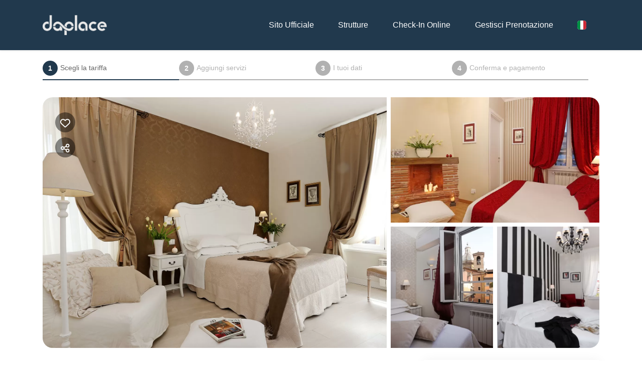

--- FILE ---
content_type: text/html; charset=UTF-8
request_url: https://book.staydaplace.com/roma/hqh-colosseo?lang=it
body_size: 18715
content:
<!DOCTYPE html><html lang="it" ><head><meta charset="utf-8"><meta name="viewport" content="width=device-width, initial-scale=1.0, shrink-to-fit=no, maximum-scale=5.0, minimum-scale=1.0"><meta name="author" content="Krossbooking.com"><meta name="robots" content="index, follow" /><meta property="og:url" content="https://book.staydaplace.com/roma/hqh-colosseo?lang=it"><meta property="og:type" content="website"><meta property="og:title" content="Sito Ufficiale Daplace HQH Colosseo | Prenota Ora - Daplace"><meta property="og:description" content="Alloggi provvisti di arredi moderni, pavimenti in parquet e TV satellitare a schermo piatto. Rione Monti, centro storico di Roma."><meta property="og:image" content="https://cdn.krbo.eu/daplacecollection/contents/130140afae3871db6e2c9657b1694ea1.jpg"><meta name="twitter:card" content="summary_large_image"><meta property="twitter:domain" content="book.staydaplace.com"><meta property="twitter:url" content="https://book.staydaplace.com"><meta name="twitter:title" content="Sito Ufficiale Daplace HQH Colosseo | Prenota Ora - Daplace"><meta name="twitter:description" content="Alloggi provvisti di arredi moderni, pavimenti in parquet e TV satellitare a schermo piatto. Rione Monti, centro storico di Roma."><meta name="twitter:image" content="https://cdn.krbo.eu/daplacecollection/contents/130140afae3871db6e2c9657b1694ea1.jpg"><link rel="alternate" hreflang="it-IT" href="https://book.staydaplace.com/roma/hqh-colosseo?r=1&lang=it" /><link rel="alternate" hreflang="en-EN" href="https://book.staydaplace.com/roma/hqh-colosseo?r=1&lang=en" /><link rel="preconnect" href="//data.krossbooking.com"><link rel="dns-prefetch" href="//data.krossbooking.com"><link rel="preconnect" href="//maxcdn.bootstrap.com"><link rel="dns-prefetch" href="//maxcdn.bootstrap.com"><link rel="preconnect" href="//cdnjs.cloudflare.com"><link rel="dns-prefetch" href="//cdnjs.cloudflare.com"><link rel="preconnect" href="//fonts.googleapis.com"><link rel="dns-prefetch" href="//fonts.googleapis.com"><link rel="preconnect" href="//cdn.krbo.eu"><link rel="dns-prefetch" href="//cdn.krbo.eu"><link rel="preconnect" href="//cdn.krossbooking.com"><link rel="dns-prefetch" href="//cdn.krossbooking.com"><link rel="preconnect" href="//basemaps.cartocdn.com"><link rel="dns-prefetch" href="//basemaps.cartocdn.com"><link rel="preconnect" href="//google-analytics.com"><link rel="dns-prefetch" href="//google-analytics.com"><link rel="preconnect" href="//googletagmanager.com"><link rel="dns-prefetch" href="//googletagmanager.com"><link rel="preconnect" href="//code.jquery.com"><link rel="dns-prefetch" href="//code.jquery.com"><link rel="preconnect" href="//unpkg.com"><link rel="dns-prefetch" href="//unpkg.com"><meta name="description" content="Alloggi provvisti di arredi moderni, pavimenti in parquet e TV satellitare a schermo piatto. Rione Monti, centro storico di Roma." /><meta name="keywords" content="Via Dei Serpenti 6, Roma, centro storico, Piazza di Spagna, Rione Monti, metroB, junior suite, comfort, servizi, soggiorno piacevole, prenota ora, Booking, airbnb, Italia, appartamento, camera matrimoniale, bagno privato, kit di cortesia" /><meta property="og:type" content="website" /><meta property="og:description" content="Alloggi provvisti di arredi moderni, pavimenti in parquet e TV satellitare a schermo piatto. Rione Monti, centro storico di Roma." /><meta property="og:title" content="Sito Ufficiale Daplace HQH Colosseo | Prenota Ora - Daplace" /><meta property="og:site_name" content="Sito Ufficiale Daplace HQH Colosseo | Prenota Ora - Daplace" /><link rel="canonical" href="https://book.staydaplace.com/roma/hqh-colosseo" /><title>Sito Ufficiale Daplace HQH Colosseo | Prenota Ora - Daplace</title><link rel="shortcut icon" type="image/png" href="https://cdn.krbo.eu/daplacecollection/contents/0315193c22c20d56dd3d23960ebf69aa.png" /><script>var listingLayout = 'left';</script><link rel="stylesheet" type="text/css" href="/SPminify/0-6dff9611d6daa095c9c945900ae986ad.css" media="all" /><style>/* non minificabile */	.navbar.fixed-top~.main-content,	body.book-step1.vr .main-content,	body.book-step1.pr .main-content {	padding-top: calc(var(--headerHeight) + var(--topHeaderHeight, 0px)) !important;	}</style><script>
		// [FSG] 24/06/2024 questa funzione e' slegata da jQuery perche' alcune chiamate avvengono prima del suo caricamento
		function docReady(fn) {
			// see if DOM is already available
			if (document.readyState === "complete" || document.readyState === "interactive") {
				// call on next available tick
				setTimeout(fn, 1);
			} else {
				document.addEventListener("DOMContentLoaded", fn);
			}
		}
		// [/FSG]
	</script><link href="https://fonts.cdnfonts.com/css/futura-std-4" rel="stylesheet"><script async src="https://www.googletagmanager.com/gtag/js?id=G-SK5PYDQKVV"></script><script>
  window.dataLayer = window.dataLayer || [];
  function gtag(){dataLayer.push(arguments);}
  gtag('js', new Date());

  gtag('config', 'G-SK5PYDQKVV');
</script><script>
    (function(h,o,t,j,a,r){
        h.hj=h.hj||function(){(h.hj.q=h.hj.q||[]).push(arguments)};
        h._hjSettings={hjid:3522454,hjsv:6};
        a=o.getElementsByTagName('head')[0];
        r=o.createElement('script');r.async=1;
        r.src=t+h._hjSettings.hjid+j+h._hjSettings.hjsv;
        a.appendChild(r);
    })(window,document,'https://static.hotjar.com/c/hotjar-','.js?sv=');
</script><script>(function(w,d,s,l,i){w[l]=w[l]||[];w[l].push({'gtm.start':
new Date().getTime(),event:'gtm.js'});var f=d.getElementsByTagName(s)[0],
j=d.createElement(s),dl=l!='dataLayer'?'&l='+l:'';j.async=true;j.src=
'https://www.googletagmanager.com/gtm.js?id='+i+dl;f.parentNode.insertBefore(j,f);
})(window,document,'script','dataLayer','GTM-P67P5GL');</script><script>
!function(f,b,e,v,n,t,s)
{if(f.fbq)return;n=f.fbq=function(){n.callMethod?
n.callMethod.apply(n,arguments):n.queue.push(arguments)};
if(!f._fbq)f._fbq=n;n.push=n;n.loaded=!0;n.version='2.0';
n.queue=[];t=b.createElement(e);t.async=!0;
t.src=v;s=b.getElementsByTagName(e)[0];
s.parentNode.insertBefore(t,s)}(window, document,'script',
'https://connect.facebook.net/en_US/fbevents.js');
fbq('init', '1950075472145081');
fbq('track', 'PageView');
</script><noscript><img height="1" width="1" style="display:none"
src="https://www.facebook.com/tr?id=1950075472145081&ev=PageView&noscript=1"
/></noscript><script>
			var hasCookieConsent = (document.cookie.match(/^(?:.*;)?\s*hasConsent\s*=\s*([^;]+)(?:.*)?$/)||[,null])[1];
			var gtagCookieConsent;
			var consent_denied = {"ad_user_data":"denied","ad_personalization":"denied","ad_storage":"denied","analytics_storage":"denied","functionality_storage":"granted","personalization_storage":"granted","security_storage":"granted"}
			var consent_accepted = {"ad_user_data":"granted","ad_personalization":"granted","ad_storage":"granted","analytics_storage":"granted","functionality_storage":"granted","personalization_storage":"granted","security_storage":"granted"}
			var consent_default;
			if (hasCookieConsent == 'true') {
				gtagCookieConsent = 'granted';
				consent_default = consent_accepted;
			} else {
				gtagCookieConsent = 'denied';
				consent_default = consent_denied;
			}

			// Define dataLayer and the gtag function.
			window.dataLayer = window.dataLayer || [];
			function gtag(){dataLayer.push(arguments);}
			
			// Determine actual values based on your own requirements
			gtag('consent', 'default', consent_default);
			gtag('set', 'ads_data_redaction', true);
			gtag('set', 'url_passthrough', false);
			</script><script defer src="https://www.googletagmanager.com/gtag/js?id=AW-478143942"></script><script>
				gtag('js', new Date());
				gtag('config', 'AW-478143942');
			</script><link rel="preload" href="https://fonts.googleapis.com/css2?family=Montserrat:ital,wght@0,100;0,200;0,300;0,400;0,500;0,600;0,700;1,100;1,200;1,300;1,400;1,500;1,600;1,700&display=swap" as="style" onload="this.onload=null;this.rel='stylesheet'"><noscript><link rel="stylesheet" href="https://fonts.googleapis.com/css2?family=Montserrat:ital,wght@0,100;0,200;0,300;0,400;0,500;0,600;0,700;1,100;1,200;1,300;1,400;1,500;1,600;1,700&display=swap"></noscript><link rel="preload" href="https://fonts.googleapis.com/css2?family=Raleway:ital,wght@0,100;0,200;0,300;0,400;0,500;0,600;0,700;1,100;1,200;1,300;1,400;1,500;1,600;1,700&display=swap" as="style" onload="this.onload=null;this.rel='stylesheet'"><noscript><link rel="stylesheet" href="https://fonts.googleapis.com/css2?family=Raleway:ital,wght@0,100;0,200;0,300;0,400;0,500;0,600;0,700;1,100;1,200;1,300;1,400;1,500;1,600;1,700&display=swap"></noscript><link rel="preload" href="https://fonts.googleapis.com/css2?family=Inter:ital,wght@0,100;0,200;0,300;0,400;0,500;0,600;0,700;1,100;1,200;1,300;1,400;1,500;1,600;1,700&display=swap" as="style" onload="this.onload=null;this.rel='stylesheet'"><noscript><link rel="stylesheet" href="https://fonts.googleapis.com/css2?family=Inter:ital,wght@0,100;0,200;0,300;0,400;0,500;0,600;0,700;1,100;1,200;1,300;1,400;1,500;1,600;1,700&display=swap"></noscript><link rel="preload" href="https://fonts.googleapis.com/css2?family=Source+Sans+Pro:wght@400&display=swap" as="style" onload="this.onload=null;this.rel='stylesheet'"><noscript><link rel="stylesheet" href="https://fonts.googleapis.com/css2?family=Source+Sans+Pro:wght@400&display=swap"></noscript><link rel="preload" href="https://fonts.googleapis.com/css2?family=Prata:ital,wght@0,400;1,400&display=swap" as="style" onload="this.onload=null;this.rel='stylesheet'"><noscript><link rel="stylesheet" href="https://fonts.googleapis.com/css2?family=Prata:ital,wght@0,400;1,400&display=swap"></noscript><style>:root {--btn_bg_color:rgb(23,67,111) !important;--btn_txt_color:rgb(255,255,255) !important;--primary_color:rgba(33,57,77,1) !important;--primary_hover_color:rgba(255,255,255,1) !important;--primary_text_color:rgb(255,255,255) !important;--primary_color_transparency:rgba(33,57,77,0.2) !important;--header_hp_txt_hover_color:rgba(255,255,255,1) !important;--header_txt_hover_color:rgba(255,255,255,1) !important;--secondary_color:#42729a !important;--radius_btn:100px !important;--radius_box:5px !important;--body_font :Source Sans Pro !important;--title_font :Source Sans Pro !important;--headerHeight:100px !important;--primary_color_hover:#374d5f !important;--primary_color_active:#425768 !important;--primary_color_focus:#4d6171 !important;--darker_primary_color:#3c5162 !important;--grey_step_1:#d0d0d0 !important;--grey_step_2:#dcdcdc !important;--grey_step_3:#e8e8e8 !important;--grey_step_4:#f3f3f3 !important;--primary_step_1:#21394d !important;--primary_step_2:#374d5f !important;--primary_step_3:#4d6171 !important;--primary_step_4:#647482 !important;--primary_half:#e9ebed !important;--primary_brighter_30:#647482 !important;--primary_brighter_60:#a6b0b8 !important;--primary_brighter_75:#c8ced3 !important;--text_inverse:#FFFFFF !important;--marker_color:#008695ff !important;--marker_border_color:var(--marker_color) !important;--text_marker_inverse:#FFFFFF !important;--marker_color_hover:rgba(33,57,77,1) !important;--marker_border_color_hover:var(--marker_color_hover) !important;--text_marker_hover_inverse:#FFFFFF !important;--marker_cluster_color:rgba(32,57,77,1) !important;--marker_cluster_color_light:#20394d4d !important;--marker_cluster_color_hover:rgba(33,57,77,1) !important;--step1_widget_padding_base:2rem;--step1_widget_padding_element:calc(41px + 2px + 0.5rem);--step1_widget_padding_desktop:calc(var(--step1_widget_padding_base) + var(--step1_widget_padding_element) - 0.5rem);}.text-secondary {color:inherit !important;}body {font-family:Source Sans Pro !important;font-size:12px !important;background-color:inherit !important;}.container_bg_color {background-color:rgb(255,255,255) !important;}header, .navbar-primary {background-color:rgba(33,57,77,1) !important;}header .nav-link {color:rgba(255,255,255,1) !important;font-family:'Prata' !important;font-size:16px !important;}header .nav-link:hover {color:rgba(255,255,255,1) !important;}header .navbar-toggler {color:rgba(255,255,255,1) !important;}header .navbar-toggler:hover {color:rgba(255,255,255,1) !important;}h1, h2, h3, h4, h5, h6 {font-family:'Source Sans Pro' !important;font-weight:700 !important;}.filters-cat h6 {color:rgb(80,109,89) !important;}.box-rate.selected {background:rgba(102,155,144,0.15) !important;border-color:rgb(0,72,93) !important;color:rgb(95,100,103) !important;}.box-rate.selected .tot-room-price {color:rgb(95,100,103) !important;}.navbar-toggler-icon {background-image:url("data:image/svg+xml;charset=utf8,%3Csvg viewBox='0 0 32 32' xmlns='http://www.w3.org/2000/svg'%3E%3Cpath stroke='rgba(255,255,255,1)' stroke-width='2' stroke-linecap='round' stroke-miterlimit='10' d='M4 8h24M4 16h24M4 24h24'/%3E%3C/svg%3E") !important;}header .navbar-brand {color:rgba(255,255,255,1) !important;}#back-to-top a {border-color:var(--btn_bg_color) !important;}.kb-btn-p, .kb-btn-p:hover, .btn-color, .btn-primary, .btn-success, .btn-danger, .btn-info, input[type=submit], .kb-btn, #back-to-top a {color:var(--btn_txt_color) !important;}.SPdaterangepicker {border-color:var(--btn_bg_color) !important;}.dropdown-menu {border-top-color:var(--btn_bg_color) !important;}a,a:hover,a:focus {color:var(--primary_color) !important;}#calendar-container .cal-res-top, .KB-calendar thead {background:var(--darker_primary_color) !important;}.avaibutton {background:linear-gradient(250deg, var(--primary_color) 0%, var(--darker_primary_color) 100%) !important;}.avaibutton.outlined {color:var(--primary_color) !important;border:2px solid var(--primary_color) !important;background:none transparent !important;}.hp footer {position:static;}footer {background-color:rgba(33,57,77,1) !important;color:rgba(244,244,244,1) !important;}footer.gp-footer {background-color:#F9F9F9 !important;color:#F9F9F9 !important;}footer.gp-footer p {color:#494946 !important;}footer a {color:rgba(244,244,244,1) !important;}footer.gp-footer a {color:#494946 !important;}.navbar-toggle, .icon-bar {border:1px solid #333 !important;color:#333 !important;}.price {background-color:var(--primary_step_3) !important;color:var(--btn_txt_color) !important;}@media (min-width: 768px) {
.slick-apt-detail .inner { height: 800px;
}
.apt-detail-section {
color: #21394d;
font-family: 'Futura Std', sans-serif !IMPORTANT;
}
.listing-item a.name-apt h4 {
font-family: 'Futura Std', sans-serif !IMPORTANT;
}
.price-LG {
color: #21394d !IMPORTANT;
}
.gray80 {
color: #018695;
font-family: 'Futura Std', sans-serif !IMPORTANT;
}
.fas {
color: #018695;
}
body.size14 {
color: #018695;
font-family: 'Futura Std', sans-serif !IMPORTANT;
}
body.pr, .pr .container_bg_color {
font-family: 'Futura Std', sans-serif !IMPORTANT;
}
.pr {
color: #018695;
font-family: 'Futura Std', sans-serif !IMPORTANT;
}
header .nav-link {
font-family: 'Futura Std', sans-serif !IMPORTANT;
}
.apt-detail-section h1 {
font-family: 'Futura Std', sans-serif !IMPORTANT;
color: #21394d !IMPORTANT;
}
.apt-detail-section .apt-address {
font-family: 'Futura Std', sans-serif !IMPORTANT;
color: #21394d !IMPORTANT;
}
.p-0 {
font-family: 'Futura Std', sans-serif !IMPORTANT;
color: #21394d !IMPORTANT;
}
body.py-4 {
font-family: 'Futura Std', sans-serif !IMPORTANT;
color: #21394d !IMPORTANT;
}
.container_bg_color {
font-family: 'Futura Std', sans-serif !IMPORTANT;
font-weight: 400 !IMPORTANT;
font-kerning: none !IMPORTANT;
}
.montserrat {
color: #ffffff !IMPORTANT;
font-family: 'Futura Std', sans-serif !IMPORTANT;
}</style><link rel="preload" href="https://cdn.krossbooking.com/custom/kross/fontawesome672/css/fontawesome.min.css" as="style" onload="this.onload=null;this.rel='stylesheet'"><noscript><link rel="stylesheet" href="https://cdn.krossbooking.com/custom/kross/fontawesome672/css/fontawesome.min.css"></noscript><link rel="preload" href="https://cdn.krossbooking.com/custom/kross/fontawesome672/css/brands.min.css" as="style" onload="this.onload=null;this.rel='stylesheet'"><noscript><link rel="stylesheet" href="https://cdn.krossbooking.com/custom/kross/fontawesome672/css/brands.min.css"></noscript><link rel="preload" href="https://cdn.krossbooking.com/custom/kross/fontawesome672/css/light.min.css" as="style" onload="this.onload=null;this.rel='stylesheet'"><noscript><link rel="stylesheet" href="https://cdn.krossbooking.com/custom/kross/fontawesome672/css/light.min.css"></noscript><link rel="preload" href="https://cdn.krossbooking.com/custom/kross/fontawesome672/css/thin.min.css" as="style" onload="this.onload=null;this.rel='stylesheet'"><noscript><link rel="stylesheet" href="https://cdn.krossbooking.com/custom/kross/fontawesome672/css/thin.min.css"></noscript><link rel="preload" href="https://cdn.krossbooking.com/custom/kross/fontawesome672/css/regular.min.css" as="style" onload="this.onload=null;this.rel='stylesheet'"><noscript><link rel="stylesheet" href="https://cdn.krossbooking.com/custom/kross/fontawesome672/css/regular.min.css"></noscript><link rel="preload" href="https://cdn.krossbooking.com/custom/kross/fontawesome672/css/solid.min.css" as="style" onload="this.onload=null;this.rel='stylesheet'"><noscript><link rel="stylesheet" href="https://cdn.krossbooking.com/custom/kross/fontawesome672/css/solid.min.css"></noscript><link rel="preload" href="https://cdn.krossbooking.com/custom/kross/fontawesome672/css/duotone.min.css" as="style" onload="this.onload=null;this.rel='stylesheet'"><noscript><link rel="stylesheet" href="https://cdn.krossbooking.com/custom/kross/fontawesome672/css/duotone.min.css"></noscript><script>
		const HOTEL_ID = 'staydaplace';
		const HOTEL_ID_QUERY = 'daplacecollection';
		var fixedLayout = false;
		var kross_lang = 'it';
		var beLayout = 'pr';
		var translate = {};
		translate[kross_lang] = {};
		var ktranslate = false;
		var jtranslate = {"js_be_selezionare_metodo_pagamen":"Seleziona il metodo di pagamento","js_be_ospite":"ospite","js_be_ospiti":"ospiti","js_be_dal":"dal","js_be_al":"al","js_kbcal_arrival":"Check-in","js_kbcal_min_stay":"Soggiorno minimo: @ notti","js_kbcal_max_stay":"Soggiorno massimo: @ notti","js_kbcal_ca":"Solo check-out","js_kbcal_ca_cd":"Solo pernottamento","js_kbcal_cd":"Solo check-in","js_kbcal_out_cd":"Check-out non consentito in questo giorno","js_gp_errore":"Si \u00e8 verificato un errore. Prova di nuovo e se il problema persiste contatta l'host per maggiori informazioni.","js_be_acconto_impossibile":"Al momento non \u00e8 possibile confermare la prenotazione poich\u00e9 non \u00e8 possibile effettuare il pagamento dell'acconto. Contatta la struttura per maggiori informazioni e riprova pi\u00f9 tardi.","Camera":"Camera","Camere":"Camere","Appartamento":"Appartamento","Struttura":"Struttura","Villa":"Villa","Alloggio":"Alloggio","Ospiti":"Ospiti","ospiti":"ospiti","Ospite":"Ospite","ospite":"ospite","Adulti":"Adulti","Adulto":"Adulto","Bambini":"Bambini","Bambino":"Bambino","Rimuovi":"Rimuovi","Eta bambino":"Et&agrave; bambino","anno":"anno","anni":"anni","Autorizzare trattamento dati":"Si prega di prendere visione dell'informativa sulla privacy e di autorizzare il trattamento dei dati personali","Accettare condizioni":"Si prega di prendere visione delle condizioni generali del servizio","Rimuovi filtro":"Rimuovi filtro","Vedi":"Vedi","su":"su","da":"da","a":"a","Destinazione":"Destinazione","clicca per cercare":"clicca per cercare","Tutte le soluzioni":"Tutte le soluzioni","Arrivo":"Arrivo","Partenza":"Partenza","Condividi su":"Condividi su","Aggiunto ai preferiti":"Aggiunto ai preferiti","Rimosso dai preferiti":"Rimosso dai preferiti","ADULTI":"ADULTI","BAMBINI":"BAMBINI","notte":"notte","notti":"notti","Tipo di alloggio":"Tipo di alloggio","Scegli gruppo":"Scegli gruppo","js_Confermi canc intera preno?":"Confermi la cancellazione dell'intera prenotazione?","Scrivi per cercare":"Scrivi per cercare","Eta bambini":"Et\u00e0 dei bambini","js_gp_cambiare numero ospiti?":"Modificare il numero di ospiti? Questa operazione potr\u00e0 essere annullata solo dall'host.","Una soluzione disponibile":"Una soluzione disponibile","Una soluzione alt disponibile":"Una soluzione alternativa disponibile","Nessuna soluzione disponibile":"Nessuna soluzione disponibile per il periodo selezionato","@ soluzioni disponibili":"@ soluzioni disponibili","@ soluzioni alt disponibili":"@ soluzioni alternative disponibili","Prezzo minimo":"Prezzo minimo","Prezzo massimo":"Prezzo massimo","Reset":"Reset","Applica":"Applica","Prezzo per notte":"Prezzo per notte","Caricamento chat...":"Caricamento chat...","Inserire un numero di telefono":"Inserire un numero di telefono","Impossibile inviare codice OTP":"Impossibile inviare codice OTP. Si prega di riprovare pi\u00f9 tardi","Codice inserito non valido":"Il codice inserito non \u00e8 valido","Monolocale":"Monolocale","Scarica contratto firmato":"Scarica il contratto firmato","Cerca...":"Cerca...","js_Write to search":"Scrivi per cercare","js_Write at least 1c to search":"Scrivi almeno 1 carattere per cercare","js_Write at least @cs to search":"Scrivi almeno @ caratteri per cercare","Dati inseriti":"Dati inseriti","Documento caricato":"Documento caricato","Selfie caricato":"Selfie caricato"};
		const BASE_PATH = '';
		const CURRENCYH = '&euro;';
		const APT_LABEL = 'STR';
		var destinationsDropdownEnabled = 0;
		var guests;
		var rooms;
		var guestsRoomsAsk;
		const withChildren = false;
				const withRoomsNumber = true;
		const withListing = false;
		var max_age = 17;
		var min_age = 0;

		var max_rooms = 10;
		var sharemethods = ["face","wapp","copy"];
		var def_guests = 2;
		var max_adults = 20;
		var max_children = 4;

		var camere_label = 'Camere';

		var camera_label = 'Camere';
		var camera_special_label = '';
		var nonric_calendar_1day = false;
		var n_camere_rimaste = 'Solo @ strutture rimaste';
		var una_camera_rimasta = 'Solo una struttura rimasta';
		var disponibilita_terminata = 'Disponibilità terminata';

		/* map vars */
				var noPricesMap = false;
		var noScrollMap = false;
		var kross_map_type = 'leaflet';
		var kross_map_subtype = 'osm';
		var kross_map_satellite = false;
		var mapLatLng1 = 42.527;
		var mapLatLng2 =  12.854;
		var mapZoom = 6;
		var mapZoomDetail = 17;
		var mapPanelViewportMax = 1300;
						
		var markerClusterColor = '#20394dff';
		var markerClusterColorHover = '#21394dff';
		var markerClusterColorHoverText = '#FFFFFF';
		var markerIconUrl = '/marker/get/c/008695ff';
		var markerIconAnchor = [12, 35];

		var markerBorderColor = 'dark';
		var markerBorderColorHover = 'primary';
	</script><script type="text/javascript" src="https://code.jquery.com/jquery-3.7.1.min.js"></script><script type="text/javascript" src="https://code.jquery.com/jquery-migrate-3.7.1.min.js"></script><script type="text/javascript" src="https://maxcdn.bootstrapcdn.com/bootstrap/4.5.0/js/bootstrap.bundle.min.js"></script><script type="text/javascript" src="https://cdnjs.cloudflare.com/ajax/libs/imask/3.4.0/imask.min.js"></script><script type="text/javascript" src="/SPminify/0-8b09ae9326faf21caa59463b9fc23dd1.js"></script><script>
		$(document).ready(function() {

			if ($('#navbarDestinationsDropdown').length)
				destinationsDropdownEnabled = 1;
		});
	</script><script src="https://cdnjs.cloudflare.com/ajax/libs/moment.js/2.24.0/moment-with-locales.min.js"></script><link rel="stylesheet" href="/v6/css/manual/cookies-eu-banner.css" crossorigin="anonymous"><script type="text/javascript" id="cookiebanner" src="/v6/js/manual/cookies-eu-banner.js"></script><script>
				$(function() {
					if (!hasCookieConsent) {
						new CookiesEuBanner(function() {
							gtagCookieConsent = 'granted';
							gtag('consent', 'update', consent_accepted);
						}, true);
					}
				})
			</script><script type="application/ld+json"> {
    "@context": "https://schema.org",
    "@type": "WebSite",
    "name": "Daplace",
    "url": "https://book.staydaplace.com/",
    "inLanguage": [
        {
            "@type": "Language",
            "alternateName": "it"
        },
        {
            "@type": "Language",
            "alternateName": "en"
        }
    ]
} </script><script type="application/ld+json"> {
    "@context": "https://schema.org",
    "@type": "Organization",
    "name": "Daplace",
    "url": "https://book.staydaplace.com/",
    "logo": "https://cdn.krbo.eu/daplacecollection/contents/600ca2e10e108afb37a11fd03f9875a4.png"
} </script></head><body class=" details details-property be-pages pr step1 "><div id="cookies-eu-banner" style="display: none;"><div class="cookies-eu-container d-flex align-items-center justify-content-center flex-column flex-md-row "><div class="cookies-eu-text my-1 mx-2">Usiamo cookie tecnici e analitici per migliorare l'esperienza di navigazione.</div><div class="cookies-eu-btn my-1 mx-2 text-nowrap"><button id="cookies-eu-more" onclick="document.location='/privacy-policy'">Approfondisci</button><button id="cookies-eu-reject">Rifiuta</button><button id="cookies-eu-accept">Accetta</button></div></div></div><script>
		new CookiesEuBanner(function() {
			; //do nothing, in fase di implementazione
		}, true);
	</script><noscript><iframe src="https://www.googletagmanager.com/ns.html?id=GTM-P67P5GL"
height="0" width="0" style="display:none;visibility:hidden"></iframe></noscript><header class="navbar fixed-top navbar-expand-lg static-top shadow-sm"><div class="container"><a class="navbar-brand w-50" href="https://www.staydaplace.com"><img class="header-logo img-fluid" src="https://cdn.krbo.eu/daplacecollection/contents/600ca2e10e108afb37a11fd03f9875a4.png" alt="Daplace" /></a><button class="navbar-toggler" type="button" data-toggle="collapse" data-target="#navbarResponsive" aria-controls="navbarResponsive" aria-expanded="false" aria-label="Toggle navigation"><span class="fa fas fa-bars"></span></button><div class="collapse navbar-collapse" id="navbarResponsive"><ul class="nav navbar-nav ml-auto align-items-center"><li class="nav-item"><a class="nav-link" href="https://www.staydaplace.com">Home</a></li><li class="nav-item"><a class="nav-link" href="/it/strutture">Strutture</a></li><li class="nav-item"><a class="nav-link" href="/guest">Check-in online</a></li><li class="nav-item"><a class="nav-link" href="/book/view">Gestisci prenotazione</a></li><li class="dropdown"><a class="nav-link d-flex align-self-center" href="#" class="dropdown-toggle" data-toggle="dropdown"><img alt="it language flag icon" class="flag icon" style="display: inline;" src="/v6/images/flags_svg/it.svg" width="18" height="18" /> <b class="caret"></b></a><ul class="dropdown-menu"><li class="nav-item"><a href="/roma/hqh-colosseo?r=1&lang=it"><img alt="it language flag icon" class="flag icon" src="/v6/images/flags_svg/it.svg" width="18"><span>Italiano</span></a></li><li class="nav-item"><a href="/roma/hqh-colosseo?r=1&lang=en"><img alt="gb language flag icon" class="flag icon" src="/v6/images/flags_svg/gb.svg" width="18"><span>English</span></a></li></ul></li></ul></div></div></header><script>
	$(document).ready(function() {
		function fillMenuDropdown(htmlID, remoteData) {

			var dropdown = $('#' + htmlID);
			$.each(remoteData, function(k, v) {
				if (k % 4 === 0) {
					columnID++;
					dropdown.append('<div class="overflow-auto col-6 col-sm-4 col-md-3 col-lg-2"><ul class="nav flex-column" id="innerColumn' + columnID + '"></ul></div>');
				}
				$('#innerColumn' + columnID).append('<li class="nav-item"><a class="dropdown-item" href="' + v.fullUrl + '">' + v.text + '</a></li>');
			});
		}

			});
</script><div class="d-flex main-content details pr	step1"><div class="container-fluid no-padding container_bg_color d-flex flex-column"><script>
	const KBPROPID = 16;

	var dr3_ava = '[base64]';var dr3_stay = [["1","1","999","999"],["1","1","999","999"],["1","1","999","999"],["1","1","999","999"],["1","1","999","999"],["1","1","999","999"],["1","1","999","999"],["1","1","999","999"],["1","1","999","999"],["1","1","999","999"],["1","1","999","999"],["1","1","999","999"],["1","1","999","999"],["1","1","999","999"],["1","1","999","999"],["1","1","999","999"],["1","1","999","999"],["1","1","999","999"],["1","1","999","999"],["1","1","999","999"],["1","1","999","999"],["1","1","999","999"],["1","1","999","999"],["1","1","999","999"],["1","1","999","999"],["1","1","999","999"],["1","1","999","999"],["1","1","999","999"],["1","1","999","999"],["1","1","999","999"],["1","1","999","999"],["1","1","999","999"],["1","1","999","999"],["1","1","999","999"],["1","1","999","999"],["1","1","999","999"],["1","1","999","999"],["1","1","999","999"],["1","1","999","999"],["1","1","999","999"],["1","1","999","999"],["1","1","999","999"],["1","1","999","999"],["1","1","999","999"],["1","1","999","999"],["1","1","999","999"],["1","1","999","999"],["1","1","999","999"],["1","1","999","999"],["1","1","999","999"],["1","1","999","999"],["1","1","999","999"],["1","1","999","999"],["1","1","999","999"],["1","1","999","999"],["1","1","999","999"],["1","1","999","999"],["1","1","999","999"],["1","1","999","999"],["1","1","999","999"],["1","1","999","999"],["1","1","999","999"],["1","1","999","999"],["1","1","999","999"],["1","1","999","999"],["1","1","999","999"],["1","1","999","999"],["1","1","999","999"],["1","1","999","999"],["1","1","999","999"],["1","1","999","999"],["1","1","999","999"],["1","1","999","999"],["1","1","999","999"],["1","1","999","999"],["1","1","999","999"],["1","1","999","999"],["1","1","999","999"],["1","1","999","999"],["1","1","999","999"],["1","1","999","999"],["1","1","999","999"],["1","1","999","999"],["1","1","999","999"],["1","1","999","999"],["1","1","999","999"],["1","1","999","999"],["1","1","999","999"],["1","1","999","999"],["1","1","999","999"],["1","1","999","999"],["1","1","999","999"],["1","1","999","999"],["1","1","999","999"],["1","1","999","999"],["1","1","999","999"],["1","1","999","999"],["1","1","999","999"],["1","1","999","999"],["1","1","999","999"],["1","1","999","999"],["1","1","999","999"],["1","1","999","999"],["1","1","999","999"],["1","1","999","999"],["1","1","999","999"],["1","1","999","999"],["1","1","999","999"],["1","1","999","999"],["1","1","999","999"],["1","1","999","999"],["1","1","999","999"],["1","1","999","999"],["1","1","999","999"],["1","1","999","999"],["1","1","999","999"],["1","1","999","999"],["1","1","999","999"],["1","1","999","999"],["1","1","999","999"],["1","1","999","999"],["1","1","999","999"],["1","1","999","999"],["1","1","999","999"],["1","1","999","999"],["1","1","999","999"],["1","1","999","999"],["1","1","999","999"],["1","1","999","999"],["1","1","999","999"],["1","1","999","999"],["1","1","999","999"],["1","1","999","999"],["1","1","999","999"],["1","1","999","999"],["1","1","999","999"],["1","1","999","999"],["1","1","999","999"],["1","1","999","999"],["1","1","999","999"],["1","1","999","999"],["1","1","999","999"],["1","1","999","999"],["1","1","999","999"],["1","1","999","999"],["1","1","999","999"],["1","1","999","999"],["1","1","999","999"],["1","1","999","999"],["1","1","999","999"],["1","1","999","999"],["1","1","999","999"],["1","1","999","999"],["1","1","999","999"],["1","1","999","999"],["1","1","999","999"],["1","1","999","999"],["1","1","999","999"],["1","1","999","999"],["1","1","999","999"],["1","1","999","999"],["1","1","999","999"],["1","1","999","999"],[0,0,0,0],[0,0,0,0],[0,0,0,0],[0,0,0,0],[0,0,0,0],[0,0,0,0],[0,0,0,0],[0,0,0,0],[0,0,0,0],[0,0,0,0],[0,0,0,0],[0,0,0,0],[0,0,0,0],[0,0,0,0],[0,0,0,0],[0,0,0,0],[0,0,0,0],[0,0,0,0],[0,0,0,0],[0,0,0,0],[0,0,0,0],[0,0,0,0],[0,0,0,0],[0,0,0,0],[0,0,0,0],[0,0,0,0],[0,0,0,0],[0,0,0,0],[0,0,0,0],[0,0,0,0],[0,0,0,0],[0,0,0,0],[0,0,0,0],[0,0,0,0],[0,0,0,0],[0,0,0,0],[0,0,0,0],[0,0,0,0],[0,0,0,0],[0,0,0,0],[0,0,0,0],[0,0,0,0],[0,0,0,0],[0,0,0,0],[0,0,0,0],[0,0,0,0],[0,0,0,0],[0,0,0,0],[0,0,0,0],[0,0,0,0],[0,0,0,0],[0,0,0,0],[0,0,0,0],[0,0,0,0],[0,0,0,0],[0,0,0,0],[0,0,0,0],[0,0,0,0],[0,0,0,0],[0,0,0,0],[0,0,0,0],[0,0,0,0],[0,0,0,0],[0,0,0,0],[0,0,0,0],[0,0,0,0],[0,0,0,0],[0,0,0,0],[0,0,0,0],[0,0,0,0],[0,0,0,0],[0,0,0,0],[0,0,0,0],[0,0,0,0],[0,0,0,0],[0,0,0,0],[0,0,0,0],[0,0,0,0],[0,0,0,0],[0,0,0,0],[0,0,0,0],[0,0,0,0],[0,0,0,0],[0,0,0,0],[0,0,0,0],[0,0,0,0],[0,0,0,0],[0,0,0,0],[0,0,0,0],[0,0,0,0],[0,0,0,0],[0,0,0,0],[0,0,0,0],[0,0,0,0],[0,0,0,0],[0,0,0,0],[0,0,0,0],[0,0,0,0],[0,0,0,0],[0,0,0,0],[0,0,0,0],[0,0,0,0],[0,0,0,0],[0,0,0,0],[0,0,0,0],[0,0,0,0],[0,0,0,0],[0,0,0,0],[0,0,0,0],[0,0,0,0],[0,0,0,0],[0,0,0,0],[0,0,0,0],[0,0,0,0],[0,0,0,0],[0,0,0,0],[0,0,0,0],[0,0,0,0],[0,0,0,0],[0,0,0,0],[0,0,0,0],[0,0,0,0],[0,0,0,0],[0,0,0,0],[0,0,0,0],[0,0,0,0],[0,0,0,0],[0,0,0,0],[0,0,0,0],[0,0,0,0],[0,0,0,0],[0,0,0,0],[0,0,0,0],[0,0,0,0],[0,0,0,0],[0,0,0,0],[0,0,0,0],[0,0,0,0],[0,0,0,0],[0,0,0,0],[0,0,0,0],[0,0,0,0],[0,0,0,0],[0,0,0,0],[0,0,0,0],[0,0,0,0],[0,0,0,0],[0,0,0,0],[0,0,0,0],[0,0,0,0],[0,0,0,0],[0,0,0,0],[0,0,0,0],[0,0,0,0],[0,0,0,0],[0,0,0,0],[0,0,0,0],[0,0,0,0],[0,0,0,0],[0,0,0,0],[0,0,0,0],[0,0,0,0],[0,0,0,0],[0,0,0,0],[0,0,0,0],[0,0,0,0],[0,0,0,0],[0,0,0,0],[0,0,0,0],[0,0,0,0],[0,0,0,0],[0,0,0,0],[0,0,0,0],[0,0,0,0],[0,0,0,0],[0,0,0,0],[0,0,0,0],[0,0,0,0],[0,0,0,0],[0,0,0,0],[0,0,0,0],[0,0,0,0],[0,0,0,0],[0,0,0,0],[0,0,0,0],[0,0,0,0],[0,0,0,0],[0,0,0,0],[0,0,0,0],[0,0,0,0],[0,0,0,0],[0,0,0,0],[0,0,0,0],[0,0,0,0],[0,0,0,0],[0,0,0,0],[0,0,0,0],[0,0,0,0],[0,0,0,0],[0,0,0,0],[0,0,0,0],[0,0,0,0],[0,0,0,0],[0,0,0,0],[0,0,0,0],[0,0,0,0],[0,0,0,0],[0,0,0,0],[0,0,0,0],[0,0,0,0],[0,0,0,0],[0,0,0,0],[0,0,0,0],[0,0,0,0],[0,0,0,0],[0,0,0,0],[0,0,0,0],[0,0,0,0],[0,0,0,0],[0,0,0,0],[0,0,0,0],[0,0,0,0],[0,0,0,0],[0,0,0,0],[0,0,0,0],[0,0,0,0],[0,0,0,0],[0,0,0,0],[0,0,0,0],[0,0,0,0],[0,0,0,0],[0,0,0,0],[0,0,0,0],[0,0,0,0],[0,0,0,0],[0,0,0,0],[0,0,0,0],[0,0,0,0],[0,0,0,0],[0,0,0,0],[0,0,0,0],[0,0,0,0],[0,0,0,0],[0,0,0,0],[0,0,0,0],[0,0,0,0],[0,0,0,0],[0,0,0,0],[0,0,0,0],[0,0,0,0],[0,0,0,0],[0,0,0,0],[0,0,0,0],[0,0,0,0],[0,0,0,0],[0,0,0,0],[0,0,0,0],[0,0,0,0],[0,0,0,0],[0,0,0,0],[0,0,0,0],[0,0,0,0],[0,0,0,0],[0,0,0,0],[0,0,0,0],[0,0,0,0],[0,0,0,0],[0,0,0,0],[0,0,0,0],[0,0,0,0],[0,0,0,0],[0,0,0,0],[0,0,0,0],[0,0,0,0],[0,0,0,0],[0,0,0,0],[0,0,0,0],[0,0,0,0],[0,0,0,0],[0,0,0,0],[0,0,0,0],[0,0,0,0],[0,0,0,0],[0,0,0,0],[0,0,0,0],[0,0,0,0],[0,0,0,0],[0,0,0,0],[0,0,0,0],[0,0,0,0],[0,0,0,0],[0,0,0,0],[0,0,0,0],[0,0,0,0],[0,0,0,0],[0,0,0,0],[0,0,0,0],[0,0,0,0],[0,0,0,0],[0,0,0,0],[0,0,0,0],[0,0,0,0],[0,0,0,0],[0,0,0,0],[0,0,0,0],[0,0,0,0],[0,0,0,0],[0,0,0,0],[0,0,0,0],[0,0,0,0],[0,0,0,0],[0,0,0,0],[0,0,0,0],[0,0,0,0],[0,0,0,0],[0,0,0,0],[0,0,0,0],[0,0,0,0],[0,0,0,0],[0,0,0,0],[0,0,0,0],[0,0,0,0],[0,0,0,0],[0,0,0,0],[0,0,0,0],[0,0,0,0],[0,0,0,0],[0,0,0,0],[0,0,0,0],[0,0,0,0],[0,0,0,0],[0,0,0,0],[0,0,0,0],[0,0,0,0],[0,0,0,0],[0,0,0,0],[0,0,0,0],[0,0,0,0],[0,0,0,0],[0,0,0,0],[0,0,0,0],[0,0,0,0],[0,0,0,0],[0,0,0,0],[0,0,0,0],[0,0,0,0],[0,0,0,0],[0,0,0,0],[0,0,0,0],[0,0,0,0],[0,0,0,0],[0,0,0,0],[0,0,0,0],[0,0,0,0],[0,0,0,0],[0,0,0,0],[0,0,0,0],[0,0,0,0],[0,0,0,0],[0,0,0,0],[0,0,0,0],[0,0,0,0],[0,0,0,0],[0,0,0,0],[0,0,0,0],[0,0,0,0],[0,0,0,0],[0,0,0,0],[0,0,0,0],[0,0,0,0],[0,0,0,0],[0,0,0,0],[0,0,0,0],[0,0,0,0],[0,0,0,0],[0,0,0,0],[0,0,0,0],[0,0,0,0],[0,0,0,0],[0,0,0,0],[0,0,0,0],[0,0,0,0],[0,0,0,0],[0,0,0,0],[0,0,0,0],[0,0,0,0],[0,0,0,0],[0,0,0,0],[0,0,0,0],[0,0,0,0],[0,0,0,0],[0,0,0,0],[0,0,0,0],[0,0,0,0],[0,0,0,0],[0,0,0,0],[0,0,0,0],[0,0,0,0],[0,0,0,0],[0,0,0,0],[0,0,0,0],[0,0,0,0],[0,0,0,0],[0,0,0,0],[0,0,0,0],[0,0,0,0],[0,0,0,0],[0,0,0,0],[0,0,0,0],[0,0,0,0],[0,0,0,0],[0,0,0,0],[0,0,0,0],[0,0,0,0],[0,0,0,0],[0,0,0,0],[0,0,0,0],[0,0,0,0],[0,0,0,0],[0,0,0,0],[0,0,0,0],[0,0,0,0],[0,0,0,0],[0,0,0,0],[0,0,0,0],[0,0,0,0],[0,0,0,0],[0,0,0,0],[0,0,0,0],[0,0,0,0],[0,0,0,0],[0,0,0,0],[0,0,0,0],[0,0,0,0],[0,0,0,0],[0,0,0,0],[0,0,0,0],[0,0,0,0],[0,0,0,0],[0,0,0,0],[0,0,0,0],[0,0,0,0],[0,0,0,0],[0,0,0,0],[0,0,0,0],[0,0,0,0],[0,0,0,0],[0,0,0,0],[0,0,0,0],[0,0,0,0],[0,0,0,0],[0,0,0,0],[0,0,0,0],[0,0,0,0],[0,0,0,0],[0,0,0,0],[0,0,0,0],[0,0,0,0],[0,0,0,0],[0,0,0,0],[0,0,0,0],[0,0,0,0],[0,0,0,0],[0,0,0,0],[0,0,0,0],[0,0,0,0],[0,0,0,0],[0,0,0,0],[0,0,0,0],[0,0,0,0],[0,0,0,0],[0,0,0,0],[0,0,0,0],[0,0,0,0],[0,0,0,0],[0,0,0,0],[0,0,0,0],[0,0,0,0],[0,0,0,0],[0,0,0,0],[0,0,0,0],[0,0,0,0],[0,0,0,0],[0,0,0,0],[0,0,0,0],[0,0,0,0],[0,0,0,0],[0,0,0,0],[0,0,0,0],[0,0,0,0],[0,0,0,0],[0,0,0,0],[0,0,0,0],[0,0,0,0],[0,0,0,0],[0,0,0,0],[0,0,0,0],[0,0,0,0],[0,0,0,0],[0,0,0,0],[0,0,0,0],[0,0,0,0],[0,0,0,0],[0,0,0,0],[0,0,0,0],[0,0,0,0],[0,0,0,0],[0,0,0,0],[0,0,0,0],[0,0,0,0],[0,0,0,0],[0,0,0,0],[0,0,0,0],[0,0,0,0],[0,0,0,0],[0,0,0,0],[0,0,0,0],[0,0,0,0],[0,0,0,0],[0,0,0,0],[0,0,0,0],[0,0,0,0],[0,0,0,0],[0,0,0,0],[0,0,0,0],[0,0,0,0],[0,0,0,0],[0,0,0,0],[0,0,0,0],[0,0,0,0],[0,0,0,0],[0,0,0,0],[0,0,0,0],[0,0,0,0],[0,0,0,0],[0,0,0,0],[0,0,0,0],[0,0,0,0],[0,0,0,0],[0,0,0,0],[0,0,0,0],[0,0,0,0],[0,0,0,0],[0,0,0,0],[0,0,0,0],[0,0,0,0],[0,0,0,0],[0,0,0,0],[0,0,0,0],[0,0,0,0],[0,0,0,0],[0,0,0,0],[0,0,0,0],[0,0,0,0],[0,0,0,0],[0,0,0,0],[0,0,0,0],[0,0,0,0],[0,0,0,0],[0,0,0,0],[0,0,0,0],[0,0,0,0],[0,0,0,0],[0,0,0,0],[0,0,0,0],[0,0,0,0],[0,0,0,0]];var def_guests = 2;</script><div id="formContainer" data-view="property"><div id="apt-detail"><div class="container"><div class="row"><div class="col-md-12"><div class="row no-gutters hidden-sm d-none d-lg-flex steps stepsvr "><div class="col-sm-3"><a href="" id="s1" class="step active right-arrow"><span class="number">1</span>Scegli la tariffa</a></div><div class="col-sm-3"><a href="#" id="s2" class="step right-arrow	forbidden"><span class="number">2</span>Aggiungi servizi</a></div><div class="col-sm-3"><a href="#" id="s3" class="step right-arrow	forbidden"><span class="number">3</span>I tuoi dati</a></div><div class="col-sm-3"><a href="#" id="s4" class="step right-arrow forbidden"><span class="number">4</span>Conferma e pagamento</a></div></div><div class="row mb10"><div class="col-md-12"></div></div></div></div><div class="row"><div class="col-12 mt-4"><div class="d-flex justify-content-between container-prima-foto-mosaico" style=""><div class="flex-grow-1 d-none d-lg-flex w-25"><div class="w-100 prima-foto-mosaico borderRadiusLeft20 aptGal" data-slide="0" style="background:url('https://cdn.krossbooking.com/daplacecollection/imagesp/5/16/17247470225764.webp') center center no-repeat;"><div class="favouriteContainer d-flex align-items-center justify-content-center" data-rt="16"><i class="iconButton far fa-heart fa-fw"></i></div><div class="sharingContainer d-flex align-items-center justify-content-center" data-linkto="https://book.staydaplace.com/roma/hqh-colosseo?lang%3Dit"><i class="iconButton far fa-share-alt fa-fw fa-2x"></i></div></div></div><div class="flex-grow-1 d-none d-lg-flex flex-column ml-2"><div class="w-100 aptGal borderRadiusTopRight20" data-slide="1" style="height:250px; background:url('https://cdn.krossbooking.com/daplacecollection/imagesp/1/16/1724747048940.webp') center center no-repeat; background-size:cover; "></div><div class="d-flex mt-2"><div class="w-50 aptGal" data-slide="2" style="height:242px; background:url('https://cdn.krossbooking.com/daplacecollection/imagesp/10/16/17247471229342.webp') center center no-repeat; background-size:cover; "></div><div class="w-50 ml-2 aptGal borderRadiusBottomRight20" data-slide="3" style="height:242px; background:url('https://cdn.krossbooking.com/daplacecollection/imagesp/10/16/17247471281154.webp') center center no-repeat; background-size:cover; "></div></div></div></div><div style="position: relative;"><div class="d-lg-none" id="mosaic-slider-custom"><div><img class="img-fluid w-100" src="https://cdn.krossbooking.com/daplacecollection/imagesp/3/16/17247470225764.webp" alt=""></div><div><img class="img-fluid w-100" src="https://cdn.krossbooking.com/daplacecollection/imagesp/3/16/1724747048940.webp" alt=""></div><div><img class="img-fluid w-100" src="https://cdn.krossbooking.com/daplacecollection/imagesp/3/16/17247471229342.webp" alt=""></div><div><img class="img-fluid w-100" src="https://cdn.krossbooking.com/daplacecollection/imagesp/3/16/17247471281154.webp" alt=""></div><div><img class="img-fluid w-100" src="https://cdn.krossbooking.com/daplacecollection/imagesp/3/16/17247471383720.webp" alt=""></div><div><img class="img-fluid w-100" src="https://cdn.krossbooking.com/daplacecollection/images/3/30/16823696462692.jpg" alt=""></div><div><img class="img-fluid w-100" src="https://cdn.krossbooking.com/daplacecollection/images/3/30/15688879922882.jpg" alt=""></div><div><img class="img-fluid w-100" src="https://cdn.krossbooking.com/daplacecollection/images/3/30/15688879926982.jpg" alt=""></div><div><img class="img-fluid w-100" src="https://cdn.krossbooking.com/daplacecollection/images/3/30/15688879928394.jpg" alt=""></div><div><img class="img-fluid w-100" src="https://cdn.krossbooking.com/daplacecollection/images/3/30/15688879917153.jpg" alt=""></div><div><img class="img-fluid w-100" src="https://cdn.krossbooking.com/daplacecollection/images/3/30/15688879911595.jpg" alt=""></div><div><img class="img-fluid w-100" src="https://cdn.krossbooking.com/daplacecollection/images/3/30/15688879916632.jpg" alt=""></div><div><img class="img-fluid w-100" src="https://cdn.krossbooking.com/daplacecollection/images/3/30/15688879918267.jpg" alt=""></div><div><img class="img-fluid w-100" src="https://cdn.krossbooking.com/daplacecollection/images/3/30/15688879919342.jpg" alt=""></div><div><img class="img-fluid w-100" src="https://cdn.krossbooking.com/daplacecollection/images/3/30/16823696448514.jpg" alt=""></div><div><img class="img-fluid w-100" src="https://cdn.krossbooking.com/daplacecollection/images/3/30/15688879929811.jpg" alt=""></div><div><img class="img-fluid w-100" src="https://cdn.krossbooking.com/daplacecollection/images/3/30/1568887992331.jpg" alt=""></div><div><img class="img-fluid w-100" src="https://cdn.krossbooking.com/daplacecollection/images/3/30/15688879929767.jpg" alt=""></div><div><img class="img-fluid w-100" src="https://cdn.krossbooking.com/daplacecollection/images/3/30/16823696484303.jpg" alt=""></div><div><img class="img-fluid w-100" src="https://cdn.krossbooking.com/daplacecollection/images/3/30/15688879917763.jpg" alt=""></div><div><img class="img-fluid w-100" src="https://cdn.krossbooking.com/daplacecollection/images/3/30/15688879915301.jpg" alt=""></div><div><img class="img-fluid w-100" src="https://cdn.krossbooking.com/daplacecollection/images/3/30/15688879928538.jpg" alt=""></div><div><img class="img-fluid w-100" src="https://cdn.krossbooking.com/daplacecollection/images/3/30/15688879919227.jpg" alt=""></div><div><img class="img-fluid w-100" src="https://cdn.krossbooking.com/daplacecollection/images/3/31/16823699041475.jpg" alt=""></div><div><img class="img-fluid w-100" src="https://cdn.krossbooking.com/daplacecollection/images/3/31/15688881287011.jpg" alt=""></div><div><img class="img-fluid w-100" src="https://cdn.krossbooking.com/daplacecollection/images/3/31/15688881285260.jpg" alt=""></div><div><img class="img-fluid w-100" src="https://cdn.krossbooking.com/daplacecollection/images/3/31/15688881287888.jpg" alt=""></div><div><img class="img-fluid w-100" src="https://cdn.krossbooking.com/daplacecollection/images/3/31/15688881286416.jpg" alt=""></div><div><img class="img-fluid w-100" src="https://cdn.krossbooking.com/daplacecollection/images/3/31/15688881288025.jpg" alt=""></div><div><img class="img-fluid w-100" src="https://cdn.krossbooking.com/daplacecollection/images/3/31/16823698997737.jpg" alt=""></div><div><img class="img-fluid w-100" src="https://cdn.krossbooking.com/daplacecollection/images/3/31/15688881273522.jpg" alt=""></div><div><img class="img-fluid w-100" src="https://cdn.krossbooking.com/daplacecollection/images/3/31/1568888127712.jpg" alt=""></div><div><img class="img-fluid w-100" src="https://cdn.krossbooking.com/daplacecollection/images/3/31/15688881278054.jpg" alt=""></div><div><img class="img-fluid w-100" src="https://cdn.krossbooking.com/daplacecollection/images/3/31/15688881288165.jpg" alt=""></div><div><img class="img-fluid w-100" src="https://cdn.krossbooking.com/daplacecollection/images/3/31/16823700233744.jpg" alt=""></div><div><img class="img-fluid w-100" src="https://cdn.krossbooking.com/daplacecollection/images/3/32/16823695182504.jpg" alt=""></div><div><img class="img-fluid w-100" src="https://cdn.krossbooking.com/daplacecollection/images/3/32/15688880574739.jpg" alt=""></div><div><img class="img-fluid w-100" src="https://cdn.krossbooking.com/daplacecollection/images/3/32/15688880585474.jpg" alt=""></div><div><img class="img-fluid w-100" src="https://cdn.krossbooking.com/daplacecollection/images/3/32/15688880575321.jpg" alt=""></div><div><img class="img-fluid w-100" src="https://cdn.krossbooking.com/daplacecollection/images/3/32/15688880587106.jpg" alt=""></div><div><img class="img-fluid w-100" src="https://cdn.krossbooking.com/daplacecollection/images/3/32/15688880584590.jpg" alt=""></div><div><img class="img-fluid w-100" src="https://cdn.krossbooking.com/daplacecollection/images/3/32/15688880585318.jpg" alt=""></div><div><img class="img-fluid w-100" src="https://cdn.krossbooking.com/daplacecollection/images/3/32/16823695206912.jpg" alt=""></div></div><div class="d-flex d-lg-none mt-3" id="user-actions-mobile"><div class="favouriteContainer mx-2 d-flex align-items-center justify-content-center" data-rt="16"><i class="iconButton far fa-heart fa-fw"></i></div><div class="sharingContainer d-flex align-items-center justify-content-center" data-linkto="https://book.staydaplace.com/roma/hqh-colosseo?lang%3Dit"><i class="iconButton far fa-share-alt fa-fw fa-2x"></i></div></div></div></div><div class="col-sm-12 col-lg-8" id="col-sx"><div class="pr-xl-3"><div class="apt-detail-section"><h1 class="darkenedPrimaryColor font-weight-bold">HQH Colosseo</h1><div class="d-flex align-items-center"><strong class="darkenedPrimaryColor text-uppercase size18 mr-2">Guesthouse</strong><em class="apt-address size14">Via dei Serpenti, 6 - Roma</em></div></div><div class="apt-detail-section"><div class="row"><div class="col"><h4 class="pb-4">Descrizione</h4></div><div class="w-100"></div><div class="col"><div id="description-ota" class="description mt-2 readMoreContainerNew" data-text="description-ota-p"><div class="readMoreContainerNewText" style="height:208px;overflow:hidden"><p id="description-ota-p">HQH Colosseo offre sistemazioni climatizzate con WiFi gratuito; ogni stanza è provvista di arredi moderni, pavimenti in parquet e TV. <br />Questa elegante Guest House offre tre tipologie di camere: Matrimoniali, Doppie Deluxe e Junior Suite Quadrupla. <br />La struttura si trova al terzo piano e, trattandosi di un palazzo d'epoca, non dispone di ascensore. L'accesso è tramite scale.<br /><br />QUARTIERE<br />La struttura è situata in un edificio storico nel suggestivo quartiere Monti, una delle aree preferite dai nostri ospiti, con numerosi negozi, ristoranti e caffetterie. Siamo in posizione centrale a 500 metri dal Colosseo, a 800 metri da Piazza Venezia e a 15 minuti a piedi dal Pantheon. La stazione della Metro Cavour (linea B) è raggiungibile in soli 2 minuti a piedi e offre un veloce e diretto collegamento con la Stazione Ferroviaria Termini, con il Centro Storico e i Musei Vaticani.<br /><br />DA SAPERE <br />Non è permesso organizzare feste all’interno delle camere.<br />Fumare non è consentito. Animali non ammessi.<br /><br />TRANSFER DIRETTO DA/PER AEROPORTI FIUMICINO E CIAMPINO<br />Acquista il nostro servizio di transfer per arrivare facilmente dall’aeroporto all’alloggio. <br /><br /></p></div><div class="d-block" style="background:white"><div class="readmoreNew text-right mt-2" style="display:none"><a href="javascript:readMoreNew('#description-ota')">Leggi tutto<span class="ml-2 fal fa-chevron-down" aria-hidden="true"></span></a></div><div class="readlessNew text-right mt-2" style="display:none"><a href="javascript:readLessNew('#description-ota')">Leggi meno<span class="ml-2 fal fa-chevron-up" aria-hidden="true"></span></a></div></div></div></div><div class="w-100"></div><div class="mt-2">&nbsp;</div></div></div><a name="gotoroomtypes" id="gotoroomtypes" style="display: block; position: relative; top: calc(var(--headerHeight) * -1); visibility: hidden;"></a><form method="GET" id="searchform" class="form-kross-booking" style="max-width: 100vw"><div id="" class="" style=""><div class="bg-white p-3 my-5 rounded-lg shadow-box-pr" id="filterBar"><div id="filterBarCondensed" class="rounded-lg" style="display: none;"><div class="backSearch py-1 d-flex align-items-center rounded-lg" type="button" onclick="backToFilterBar()" style="background:white"><i class="fal fa-angle-left fa-3x fa-fw"></i><span style="font-size:14px;" id="searchResultSummary" readonly class="text-truncate text-center">Scegli date</span></div></div><div class="d-flex flex-column flex-lg-row align-items-center justify-content-center" id="innerFilterBar"><div class="d-flex justify-content-center kross-calendar-popup mr-0 mr-lg-2 mb-2 mb-lg-0" id="widgetCalendar" style="" data-avaurl="/details/get-availability2/idrt/30,31,32"><div class="input-group" id="calendarHook" style=""><span> <i class="kbfont-calendar-in grayfas" aria-hidden="true"></i></span><div class="kross-container position-relative" style="z-index: 1"><div class="kb-form-group kb-date form-control"><div class="kb-d1" style="display: none"></div><div class="kb-select-dates" style="">Seleziona le date</div></div></div></div></div><div class="d-flex align-items-center mr-0 mr-lg-2 mb-2 mb-lg-0" id="widgetGuests" style=""><div class="input-group"><span> <i class="kbfont-guests grayfas" aria-hidden="true"></i></span> <input type="text" id="guestsDiv" class="form-control	" placeholder="Ospiti" readonly="readonly"></div></div><div class=" d-flex align-items-center" id="widgetBtn"><input type="hidden" id="kross_min_stay_def" value="1"><input type="hidden" id="kross_lang" name="kross_lang" value="it"><input type="hidden" name="from" id="kross_from" value=""><input type="hidden" name="to" id="kross_to" value=""><div class="d-flex flex-grow-1"><button type="submit" class="btn btn-block btn-primary avaibutton shadow-xs-grey propertyPage" onclick="step0Apt('/roma/hqh-colosseo'); return false" style=""><i class="kbfont-search mr-3" style="vertical-align: sub;"></i><b style=" letter-spacing: 0.61px">Verifica disponibilità</b></button></div></div></div></div></div><input type="hidden" name="order" id="order" value="relevance"></form><div class="d-flex flex-column"><form id="formBook" action="" method="POST"><input type="hidden" id="arrivalformat" disabled value="" /><input type="hidden" id="departureformat" disabled value="" /><input type="hidden" name="arrival" id="arrival" value="" /><input type="hidden" name="departure" id="departure" value="" /><input type="hidden" name="id_ota_property" value="16" /><input type="hidden" name="id_room_type" id="id_room_type" value="16" /><input type="hidden" name="guests" value="0" id="formTotalGuests" /><input type="hidden" name="cleaning" id="cleaning" value="" /><input type="hidden" name="perc_services" id="perc_services" value="0" /><input type="hidden" name="totale_servizi" id="totale_servizi" value="0" /><input type="hidden" name="uid" id="uid" value="cc267fe15e85133949ac1dca7496730d" /><input type="hidden" name="property_currency" id="property_currency" value="EUR" /><div class="d-flex bg-white flex-fill mb-4 flex-column shadow-box-pr roomTypeContainer listing-idrt-30"><div class="d-flex flex-column flex-sm-row"><div onclick="listing_showRoomDetails(30); return false;" class="roomTypeImage m-0 m-sm-4" style="border-radius: 5px; background: url('https://cdn.krossbooking.com/daplacecollection/images/4/30/16823696462692.webp') center center no-repeat; background-size:cover"></div><div class="py-4 px-4 px-sm-0 position-relative"><a id="ancx30"></a><h3 class="mt-0 room-name gray80 font-weight-bold size22">Camera Matrimoniale</h3><div class="gray60 d-flex align-items-center py-1 font-weight-light"><div class="pr-3"><h6><i class="fas fa-home-lg-alt fa-fw mr-2 text-primary size18" aria-hidden="true"></i>Double</h6></div><div class="pr-3"><h6><i class="fas fa-user-friends fa-fw mr-2 text-primary size18" aria-hidden="true"></i>da 1 a 2 ospiti</h6></div><div class="pr-3"></div></div><div id="description-apartment30" class="description mt-2 mr-sm-4 readMoreContainerNew" data-text="description-apartment30-p"><div id="description-license-cin" style="line-height: inherit"><p class="sfdsd rtparagr gray60 size15 mt-0 mb-1">Codice Identificativo Nazionale: IT058091B43TL3BRO4</p></div><div class="readMoreContainerNewText" style="height:72px;overflow:hidden"><p id="description-apartment30-p" class="gray60 size16 m-0">Camera di 16 mq insonorizzata, pavimento in parquet. Dotata di appendiabiti, cassaforte, armadio, aria condizionata, riscaldamento. Bagno con doccia, prodotti da bagno in omaggio, asciugacapelli, Tv a schermo piatto.</p></div><div class="d-block" style="background:white"><div class="readmoreNew text-right mt-2" style="display:none"><a href="javascript:readMoreNew('#description-apartment30')">Leggi tutto<span class="ml-2 fal fa-chevron-down" aria-hidden="true"></span></a></div><div class="readlessNew text-right mt-2" style="display:none"><a href="javascript:readLessNew('#description-apartment30')">Leggi meno<span class="ml-2 fal fa-chevron-up" aria-hidden="true"></span></a></div></div></div></div></div><div class="rates p-4">Seleziona date per visualizzare prezzi e disponibilità</div></div><div class="d-flex bg-white flex-fill mb-4 flex-column shadow-box-pr roomTypeContainer listing-idrt-31"><div class="d-flex flex-column flex-sm-row"><div onclick="listing_showRoomDetails(31); return false;" class="roomTypeImage m-0 m-sm-4" style="border-radius: 5px; background: url('https://cdn.krossbooking.com/daplacecollection/images/4/31/16823699041475.webp') center center no-repeat; background-size:cover"></div><div class="py-4 px-4 px-sm-0 position-relative"><a id="ancx31"></a><h3 class="mt-0 room-name gray80 font-weight-bold size22">Camera Doppia Deluxe</h3><div class="gray60 d-flex align-items-center py-1 font-weight-light"><div class="pr-3"><h6><i class="fas fa-home-lg-alt fa-fw mr-2 text-primary size18" aria-hidden="true"></i>Triple</h6></div><div class="pr-3"><h6><i class="fas fa-user-friends fa-fw mr-2 text-primary size18" aria-hidden="true"></i>da 1 a 3 ospiti</h6></div><div class="pr-3"></div></div><div id="description-apartment31" class="description mt-2 mr-sm-4 readMoreContainerNew" data-text="description-apartment31-p"><div id="description-license-cin" style="line-height: inherit"><p class="sfdsd rtparagr gray60 size15 mt-0 mb-1">Codice Identificativo Nazionale: IT058091B43TL3BRO4</p></div><div class="readMoreContainerNewText" style="height:72px;overflow:hidden"><p id="description-apartment31-p" class="gray60 size16 m-0">Camera di 18 mq insonorizzata, pavimento in parquet. Dotata di appendiabiti, cassaforte, armadio, scrivania, aria condizionata, riscaldamento. Bagno con doccia, prodotti da bagno in omaggio, asciugacapelli, doccia, Tv a schermo piatto.</p></div><div class="d-block" style="background:white"><div class="readmoreNew text-right mt-2" style="display:none"><a href="javascript:readMoreNew('#description-apartment31')">Leggi tutto<span class="ml-2 fal fa-chevron-down" aria-hidden="true"></span></a></div><div class="readlessNew text-right mt-2" style="display:none"><a href="javascript:readLessNew('#description-apartment31')">Leggi meno<span class="ml-2 fal fa-chevron-up" aria-hidden="true"></span></a></div></div></div></div></div><div class="rates p-4">Seleziona date per visualizzare prezzi e disponibilità</div></div><div class="d-flex bg-white flex-fill mb-4 flex-column shadow-box-pr roomTypeContainer listing-idrt-32"><div class="d-flex flex-column flex-sm-row"><div onclick="listing_showRoomDetails(32); return false;" class="roomTypeImage m-0 m-sm-4" style="border-radius: 5px; background: url('https://cdn.krossbooking.com/daplacecollection/images/4/32/16823695182504.webp') center center no-repeat; background-size:cover"></div><div class="py-4 px-4 px-sm-0 position-relative"><a id="ancx32"></a><h3 class="mt-0 room-name gray80 font-weight-bold size22">Camera Junior Suite</h3><div class="gray60 d-flex align-items-center py-1 font-weight-light"><div class="pr-3"><h6><i class="fas fa-home-lg-alt fa-fw mr-2 text-primary size18" aria-hidden="true"></i>Suite</h6></div><div class="pr-3"><h6><i class="fas fa-user-friends fa-fw mr-2 text-primary size18" aria-hidden="true"></i>da 1 a 4 ospiti</h6></div><div class="pr-3"></div></div><div id="description-apartment32" class="description mt-2 mr-sm-4 readMoreContainerNew" data-text="description-apartment32-p"><div id="description-license-cin" style="line-height: inherit"><p class="sfdsd rtparagr gray60 size15 mt-0 mb-1">Codice Identificativo Nazionale: IT058091B43TL3BRO4</p></div><div class="readMoreContainerNewText" style="height:72px;overflow:hidden"><p id="description-apartment32-p" class="gray60 size16 m-0">Camera di 35 mq insonorizzata, pavimento in parquet. Dotata di appendiabiti, cassaforte, armadio, scrivania, divano, aria condizionata, riscaldamento. Bagno con doccia, prodotti da bagno in omaggio, asciugacapelli, Tv a schermo piatto.</p></div><div class="d-block" style="background:white"><div class="readmoreNew text-right mt-2" style="display:none"><a href="javascript:readMoreNew('#description-apartment32')">Leggi tutto<span class="ml-2 fal fa-chevron-down" aria-hidden="true"></span></a></div><div class="readlessNew text-right mt-2" style="display:none"><a href="javascript:readLessNew('#description-apartment32')">Leggi meno<span class="ml-2 fal fa-chevron-up" aria-hidden="true"></span></a></div></div></div></div></div><div class="rates p-4">Seleziona date per visualizzare prezzi e disponibilità</div></div></form></div><a name="services" class="backTo"></a><div class="apt-detail-section d-none"><div class="row"><div class="col-sm-3"><h6>Caratteristiche</h6></div><div class="col-sm-9"><div class="row"><div class="col"></div></div></div></div></div><script>
							$('.buttonMoreAmenities').on('click', function() {
								button = $(this);
								$('.amenitiesRow').toggleClass('smallAmenities bigAmenities');
								if ($('.amenitiesRow').hasClass('bigAmenities')) {
									button.find('.testobottone').html('Comprimi');
								} else {
									button.find('.testobottone').html('Vedi tutto');
									var aTag = $("a[name='amenities']");
									$('html,body').animate({
										scrollTop: aTag.offset().top - 100
									}, 'slow');
								}

							});
						</script><div class="apt-detail-section" id="gallery"><div class="row"><div class="col"><h4 class="pb-4">Galleria</h4><a name="gallery"></a></div><div class="w-100"></div><div class="col apt-gallery wrapper"><div class="galleryRow smalls"><a data-slide="0" id="gl0" class="aptGal thumb" href="https://cdn.krossbooking.com/daplacecollection/imagesp/3/16/17247470225764.webp" rel="grpphoto"><img class="apt-gallery-image borderRadius10 pb-1" alt="" src="https://cdn.krossbooking.com/daplacecollection/imagesp/8/16/17247470225764.webp"></a><a data-slide="1" id="gl1" class="aptGal thumb" href="https://cdn.krossbooking.com/daplacecollection/imagesp/3/16/1724747048940.webp" rel="grpphoto"><img class="apt-gallery-image borderRadius10 pb-1" alt="" src="https://cdn.krossbooking.com/daplacecollection/imagesp/8/16/1724747048940.webp"></a><a data-slide="2" id="gl2" class="aptGal thumb" href="https://cdn.krossbooking.com/daplacecollection/imagesp/3/16/17247471229342.webp" rel="grpphoto"><img class="apt-gallery-image borderRadius10 pb-1" alt="" src="https://cdn.krossbooking.com/daplacecollection/imagesp/8/16/17247471229342.webp"></a><a data-slide="3" id="gl3" class="aptGal thumb" href="https://cdn.krossbooking.com/daplacecollection/imagesp/3/16/17247471281154.webp" rel="grpphoto"><img class="apt-gallery-image borderRadius10 pb-1" alt="" src="https://cdn.krossbooking.com/daplacecollection/imagesp/8/16/17247471281154.webp"></a><a data-slide="4" id="gl4" class="aptGal thumb" href="https://cdn.krossbooking.com/daplacecollection/imagesp/3/16/17247471383720.webp" rel="grpphoto"><img class="apt-gallery-image borderRadius10 pb-1" alt="" src="https://cdn.krossbooking.com/daplacecollection/imagesp/8/16/17247471383720.webp"></a><a data-slide="5" id="gl5" class="aptGal thumb" href="https://cdn.krossbooking.com/daplacecollection/images/3/30/16823696462692.jpg" rel="grpphoto"><img class="apt-gallery-image borderRadius10 pb-1" alt="" src="https://cdn.krossbooking.com/daplacecollection/images/8/30/16823696462692.jpg"></a><a data-slide="6" id="gl6" class="aptGal thumb" href="https://cdn.krossbooking.com/daplacecollection/images/3/30/15688879922882.jpg" rel="grpphoto"><img class="apt-gallery-image borderRadius10 pb-1" alt="" src="https://cdn.krossbooking.com/daplacecollection/images/8/30/15688879922882.jpg"></a><a data-slide="7" id="gl7" class="aptGal thumb" href="https://cdn.krossbooking.com/daplacecollection/images/3/30/15688879926982.jpg" rel="grpphoto"><img class="apt-gallery-image borderRadius10 pb-1" alt="" src="https://cdn.krossbooking.com/daplacecollection/images/8/30/15688879926982.jpg"></a><a data-slide="8" id="gl8" class="aptGal thumb" href="https://cdn.krossbooking.com/daplacecollection/images/3/30/15688879928394.jpg" rel="grpphoto"><img class="apt-gallery-image borderRadius10 pb-1" alt="" src="https://cdn.krossbooking.com/daplacecollection/images/8/30/15688879928394.jpg"></a><a data-slide="9" id="gl9" class="aptGal thumb" href="https://cdn.krossbooking.com/daplacecollection/images/3/30/15688879917153.jpg" rel="grpphoto"><img class="apt-gallery-image borderRadius10 pb-1" alt="" src="https://cdn.krossbooking.com/daplacecollection/images/8/30/15688879917153.jpg"></a><a data-slide="10" id="gl10" class="aptGal thumb" href="https://cdn.krossbooking.com/daplacecollection/images/3/30/15688879911595.jpg" rel="grpphoto"><img class="apt-gallery-image borderRadius10 pb-1 gallery-lazy-load" alt="" src="#" data-src="https://cdn.krossbooking.com/daplacecollection/images/8/30/15688879911595.jpg"></a><a data-slide="11" id="gl11" class="aptGal thumb" href="https://cdn.krossbooking.com/daplacecollection/images/3/30/15688879916632.jpg" rel="grpphoto"><img class="apt-gallery-image borderRadius10 pb-1 gallery-lazy-load" alt="" src="#" data-src="https://cdn.krossbooking.com/daplacecollection/images/8/30/15688879916632.jpg"></a><a data-slide="12" id="gl12" class="aptGal thumb" href="https://cdn.krossbooking.com/daplacecollection/images/3/30/15688879918267.jpg" rel="grpphoto"><img class="apt-gallery-image borderRadius10 pb-1 gallery-lazy-load" alt="" src="#" data-src="https://cdn.krossbooking.com/daplacecollection/images/8/30/15688879918267.jpg"></a><a data-slide="13" id="gl13" class="aptGal thumb" href="https://cdn.krossbooking.com/daplacecollection/images/3/30/15688879919342.jpg" rel="grpphoto"><img class="apt-gallery-image borderRadius10 pb-1 gallery-lazy-load" alt="" src="#" data-src="https://cdn.krossbooking.com/daplacecollection/images/8/30/15688879919342.jpg"></a><a data-slide="14" id="gl14" class="aptGal thumb" href="https://cdn.krossbooking.com/daplacecollection/images/3/30/16823696448514.jpg" rel="grpphoto"><img class="apt-gallery-image borderRadius10 pb-1 gallery-lazy-load" alt="" src="#" data-src="https://cdn.krossbooking.com/daplacecollection/images/8/30/16823696448514.jpg"></a><a data-slide="15" id="gl15" class="aptGal thumb" href="https://cdn.krossbooking.com/daplacecollection/images/3/30/15688879929811.jpg" rel="grpphoto"><img class="apt-gallery-image borderRadius10 pb-1 gallery-lazy-load" alt="" src="#" data-src="https://cdn.krossbooking.com/daplacecollection/images/8/30/15688879929811.jpg"></a><a data-slide="16" id="gl16" class="aptGal thumb" href="https://cdn.krossbooking.com/daplacecollection/images/3/30/1568887992331.jpg" rel="grpphoto"><img class="apt-gallery-image borderRadius10 pb-1 gallery-lazy-load" alt="" src="#" data-src="https://cdn.krossbooking.com/daplacecollection/images/8/30/1568887992331.jpg"></a><a data-slide="17" id="gl17" class="aptGal thumb" href="https://cdn.krossbooking.com/daplacecollection/images/3/30/15688879929767.jpg" rel="grpphoto"><img class="apt-gallery-image borderRadius10 pb-1 gallery-lazy-load" alt="" src="#" data-src="https://cdn.krossbooking.com/daplacecollection/images/8/30/15688879929767.jpg"></a><a data-slide="18" id="gl18" class="aptGal thumb" href="https://cdn.krossbooking.com/daplacecollection/images/3/30/16823696484303.jpg" rel="grpphoto"><img class="apt-gallery-image borderRadius10 pb-1 gallery-lazy-load" alt="" src="#" data-src="https://cdn.krossbooking.com/daplacecollection/images/8/30/16823696484303.jpg"></a><a data-slide="19" id="gl19" class="aptGal thumb" href="https://cdn.krossbooking.com/daplacecollection/images/3/30/15688879917763.jpg" rel="grpphoto"><img class="apt-gallery-image borderRadius10 pb-1 gallery-lazy-load" alt="" src="#" data-src="https://cdn.krossbooking.com/daplacecollection/images/8/30/15688879917763.jpg"></a><a data-slide="20" id="gl20" class="aptGal thumb" href="https://cdn.krossbooking.com/daplacecollection/images/3/30/15688879915301.jpg" rel="grpphoto"><img class="apt-gallery-image borderRadius10 pb-1 gallery-lazy-load" alt="" src="#" data-src="https://cdn.krossbooking.com/daplacecollection/images/8/30/15688879915301.jpg"></a><a data-slide="21" id="gl21" class="aptGal thumb" href="https://cdn.krossbooking.com/daplacecollection/images/3/30/15688879928538.jpg" rel="grpphoto"><img class="apt-gallery-image borderRadius10 pb-1 gallery-lazy-load" alt="" src="#" data-src="https://cdn.krossbooking.com/daplacecollection/images/8/30/15688879928538.jpg"></a><a data-slide="22" id="gl22" class="aptGal thumb" href="https://cdn.krossbooking.com/daplacecollection/images/3/30/15688879919227.jpg" rel="grpphoto"><img class="apt-gallery-image borderRadius10 pb-1 gallery-lazy-load" alt="" src="#" data-src="https://cdn.krossbooking.com/daplacecollection/images/8/30/15688879919227.jpg"></a><a data-slide="23" id="gl23" class="aptGal thumb" href="https://cdn.krossbooking.com/daplacecollection/images/3/31/16823699041475.jpg" rel="grpphoto"><img class="apt-gallery-image borderRadius10 pb-1 gallery-lazy-load" alt="" src="#" data-src="https://cdn.krossbooking.com/daplacecollection/images/8/31/16823699041475.jpg"></a><a data-slide="24" id="gl24" class="aptGal thumb" href="https://cdn.krossbooking.com/daplacecollection/images/3/31/15688881287011.jpg" rel="grpphoto"><img class="apt-gallery-image borderRadius10 pb-1 gallery-lazy-load" alt="" src="#" data-src="https://cdn.krossbooking.com/daplacecollection/images/8/31/15688881287011.jpg"></a><a data-slide="25" id="gl25" class="aptGal thumb" href="https://cdn.krossbooking.com/daplacecollection/images/3/31/15688881285260.jpg" rel="grpphoto"><img class="apt-gallery-image borderRadius10 pb-1 gallery-lazy-load" alt="" src="#" data-src="https://cdn.krossbooking.com/daplacecollection/images/8/31/15688881285260.jpg"></a><a data-slide="26" id="gl26" class="aptGal thumb" href="https://cdn.krossbooking.com/daplacecollection/images/3/31/15688881287888.jpg" rel="grpphoto"><img class="apt-gallery-image borderRadius10 pb-1 gallery-lazy-load" alt="" src="#" data-src="https://cdn.krossbooking.com/daplacecollection/images/8/31/15688881287888.jpg"></a><a data-slide="27" id="gl27" class="aptGal thumb" href="https://cdn.krossbooking.com/daplacecollection/images/3/31/15688881286416.jpg" rel="grpphoto"><img class="apt-gallery-image borderRadius10 pb-1 gallery-lazy-load" alt="" src="#" data-src="https://cdn.krossbooking.com/daplacecollection/images/8/31/15688881286416.jpg"></a><a data-slide="28" id="gl28" class="aptGal thumb" href="https://cdn.krossbooking.com/daplacecollection/images/3/31/15688881288025.jpg" rel="grpphoto"><img class="apt-gallery-image borderRadius10 pb-1 gallery-lazy-load" alt="" src="#" data-src="https://cdn.krossbooking.com/daplacecollection/images/8/31/15688881288025.jpg"></a><a data-slide="29" id="gl29" class="aptGal thumb" href="https://cdn.krossbooking.com/daplacecollection/images/3/31/16823698997737.jpg" rel="grpphoto"><img class="apt-gallery-image borderRadius10 pb-1 gallery-lazy-load" alt="" src="#" data-src="https://cdn.krossbooking.com/daplacecollection/images/8/31/16823698997737.jpg"></a><a data-slide="30" id="gl30" class="aptGal thumb" href="https://cdn.krossbooking.com/daplacecollection/images/3/31/15688881273522.jpg" rel="grpphoto"><img class="apt-gallery-image borderRadius10 pb-1 gallery-lazy-load" alt="" src="#" data-src="https://cdn.krossbooking.com/daplacecollection/images/8/31/15688881273522.jpg"></a><a data-slide="31" id="gl31" class="aptGal thumb" href="https://cdn.krossbooking.com/daplacecollection/images/3/31/1568888127712.jpg" rel="grpphoto"><img class="apt-gallery-image borderRadius10 pb-1 gallery-lazy-load" alt="" src="#" data-src="https://cdn.krossbooking.com/daplacecollection/images/8/31/1568888127712.jpg"></a><a data-slide="32" id="gl32" class="aptGal thumb" href="https://cdn.krossbooking.com/daplacecollection/images/3/31/15688881278054.jpg" rel="grpphoto"><img class="apt-gallery-image borderRadius10 pb-1 gallery-lazy-load" alt="" src="#" data-src="https://cdn.krossbooking.com/daplacecollection/images/8/31/15688881278054.jpg"></a><a data-slide="33" id="gl33" class="aptGal thumb" href="https://cdn.krossbooking.com/daplacecollection/images/3/31/15688881288165.jpg" rel="grpphoto"><img class="apt-gallery-image borderRadius10 pb-1 gallery-lazy-load" alt="" src="#" data-src="https://cdn.krossbooking.com/daplacecollection/images/8/31/15688881288165.jpg"></a><a data-slide="34" id="gl34" class="aptGal thumb" href="https://cdn.krossbooking.com/daplacecollection/images/3/31/16823700233744.jpg" rel="grpphoto"><img class="apt-gallery-image borderRadius10 pb-1 gallery-lazy-load" alt="" src="#" data-src="https://cdn.krossbooking.com/daplacecollection/images/8/31/16823700233744.jpg"></a><a data-slide="35" id="gl35" class="aptGal thumb" href="https://cdn.krossbooking.com/daplacecollection/images/3/32/16823695182504.jpg" rel="grpphoto"><img class="apt-gallery-image borderRadius10 pb-1 gallery-lazy-load" alt="" src="#" data-src="https://cdn.krossbooking.com/daplacecollection/images/8/32/16823695182504.jpg"></a><a data-slide="36" id="gl36" class="aptGal thumb" href="https://cdn.krossbooking.com/daplacecollection/images/3/32/15688880574739.jpg" rel="grpphoto"><img class="apt-gallery-image borderRadius10 pb-1 gallery-lazy-load" alt="" src="#" data-src="https://cdn.krossbooking.com/daplacecollection/images/8/32/15688880574739.jpg"></a><a data-slide="37" id="gl37" class="aptGal thumb" href="https://cdn.krossbooking.com/daplacecollection/images/3/32/15688880585474.jpg" rel="grpphoto"><img class="apt-gallery-image borderRadius10 pb-1 gallery-lazy-load" alt="" src="#" data-src="https://cdn.krossbooking.com/daplacecollection/images/8/32/15688880585474.jpg"></a><a data-slide="38" id="gl38" class="aptGal thumb" href="https://cdn.krossbooking.com/daplacecollection/images/3/32/15688880575321.jpg" rel="grpphoto"><img class="apt-gallery-image borderRadius10 pb-1 gallery-lazy-load" alt="" src="#" data-src="https://cdn.krossbooking.com/daplacecollection/images/8/32/15688880575321.jpg"></a><a data-slide="39" id="gl39" class="aptGal thumb" href="https://cdn.krossbooking.com/daplacecollection/images/3/32/15688880587106.jpg" rel="grpphoto"><img class="apt-gallery-image borderRadius10 pb-1 gallery-lazy-load" alt="" src="#" data-src="https://cdn.krossbooking.com/daplacecollection/images/8/32/15688880587106.jpg"></a><a data-slide="40" id="gl40" class="aptGal thumb" href="https://cdn.krossbooking.com/daplacecollection/images/3/32/15688880584590.jpg" rel="grpphoto"><img class="apt-gallery-image borderRadius10 pb-1 gallery-lazy-load" alt="" src="#" data-src="https://cdn.krossbooking.com/daplacecollection/images/8/32/15688880584590.jpg"></a><a data-slide="41" id="gl41" class="aptGal thumb" href="https://cdn.krossbooking.com/daplacecollection/images/3/32/15688880585318.jpg" rel="grpphoto"><img class="apt-gallery-image borderRadius10 pb-1 gallery-lazy-load" alt="" src="#" data-src="https://cdn.krossbooking.com/daplacecollection/images/8/32/15688880585318.jpg"></a><a data-slide="42" id="gl42" class="aptGal thumb" href="https://cdn.krossbooking.com/daplacecollection/images/3/32/16823695206912.jpg" rel="grpphoto"><img class="apt-gallery-image borderRadius10 pb-1 gallery-lazy-load" alt="" src="#" data-src="https://cdn.krossbooking.com/daplacecollection/images/8/32/16823695206912.jpg"></a><script>
												$('.aptGal').click(function(e) {
													e.preventDefault();
													var slideno = $(this).data('slide');
													otaPropertyDetailsModal(16, slideno);
													return false;
												});
												function lazyloadGallery() {
													$('.gallery-lazy-load').each(function() {
														var src = $(this).data('src');
														if (src) {
															$(this).attr('src', src);
															$(this).removeClass('gallery-lazy-load');
														}
													});
												};
											</script></div><div class="text-right mt-5"><div class="btn rounded-pill buttonMore px-4" onclick="lazyloadGallery();"><span class="testobottone">Vedi tutte (43 foto)</span><i class="frecciabottone ml-2 fal fa-angle-down"></i></div></div></div></div></div><script>
							$('.buttonMoreAmenities').on('click', function() {
								button = $(this);
								$('.amenitiesRow').toggleClass('smallAmenities bigAmenities');
								if ($('.amenitiesRow').hasClass('bigAmenities')) {
									button.find('.testobottone').html('Comprimi');
								} else {
									button.find('.testobottone').html('Vedi tutto');
									var aTag = $("a[name='amenities']");
									$('html,body').animate({
										scrollTop: aTag.offset().top - 100
									}, 'slow');
								}

							});
						</script><div class="apt-detail-section"><div class="row"><div class="col"><h4 class="pb-4">Località</h4></div><div class="w-100"></div><div class="col"><p class="addressOnMap pb-3">Via dei Serpenti, 6 - Roma</p></div><div class="w-100"></div><div class="col"><div class="apt-detail-map-container"><div id="guest_map" class="" style=""></div></div></div></div></div></div></div><div class="col-lg-4 d-none d-lg-block"><div class="mt-4 sticky-top" id="pr-reservation-summary" style="top:100px !important"><div class="box-search"><div class="shadow-box-pr bg-white"><div class="px-4 py-3"><h4 class="mb-4 d-flex align-items-baseline size22 font-weight-bold">Il tuo soggiorno</h4><div class="my-3 d-flex align-items-center justify-content-between"></div><hr class="my-1"><div class="mt-3 d-flex align-items-center justify-content-start flex-column"><div class="w-100 ">Nessun alloggio selezionato</div></div><div class="mb-2 w-100 reservation-summary-row d-none " id="reservation-summary-row-services"><hr><h6 class="text-secondary mb-1">Servizi</h6><div class="d-flex flex-column reservation-summary-row-inner"><div class="resumeListServices"></div></div></div><div id="reservation-summary-discounts"></div></div><div class="d-flex totalReservationArea justify-content-center p-4"><div class="d-flex flex-column align-items-right text-right"><div class="numbers gray80">Totale</div><div class="numbers size14 text-secondary">Acconto</div><div class="numbers size14 text-secondary inloco d-none">Da pagare in loco</div></div><div class="d-flex flex-column align-items-right justify-content-center text-right ml-auto" style=""><div class="numbers gray80"><span id="total_amount" id="total_amount" data-amount="">0,00&euro;</span></div><div class="min-price text-right align-self-stretch"><div class="numbers advancePaymentValue size14 text-secondary">0,00&euro;</div></div><div class="min-price text-right align-self-stretch inloco d-none"><div class="numbers inlocoPaymentValue size14 text-secondary " id="totInLoco">0,00&euro;</div></div></div></div><div class="d-none align-items-center justify-content-between cartElementService model_service" data-id="" style="display:none"><div class="pr-2"><span class="numbersFontFamily serviceQty"></span><span class="serviceName"></span></div><span class="numbersFontFamily reservation-summary-price serviceTotalPrice" data-amount=""></span></div></div><div class="align-items-center reservationSummaryContinueButton mt-4 d-flex"><a href="#" class="d-lg-none btn btn-outline-primary btn-check-availability size15 font-weight-semibold mr-2" onclick="mobileCalendar(3)"><i class="far fa-times fa-fw"></i></a></div></div></div></div></div></div></div></div><div class="d-lg-none reservationSummaryTag mobile" id="fixedBottomMobileBook"> <div class="d-flex align-items-center justify-content-between w-100"> <div class="d-none" id="step1Cart"> <span class="numbers gray80">Totale:</span> <h4 class="py-1 pl-2 my-0" id="step1CartTot"> </h4> </div> <div id="step2Buttons" class="d-flex align-items-center justify-content-end w-100"> <a href="#" class="btn btn-outline-primary btn-step2-mobile d-none" onclick="mobiBookPrBack()" id="reservationMobileBack"> Indietro </a> <a href="#" class="btn btn-primary btn-step2-mobile" onclick="mobiBookPr()" id="viewReservationSummaryMobile"> Continua </a> <a href="#" class="btn btn-primary btn-step2-mobile d-none" onclick="return goStepNextPr();" id="goStepNextPrMobile"> Continua </a> </div> <a href="#col-sx" class="btn btn-primary btn-step2-mobile w-100" id="bookNowButton"> Verifica disponibilità </a> </div></div><div class="container my-5 d-none" id="reservationSummaryMobile"></div><script>
    var initialCart = 0;
    initialCart = parseInt("0");

    $(function() {
        if ($('body').hasClass('step1') && initialCart < 2) {
            $('#step2Buttons').toggleClass('d-none').toggleClass('d-flex');
        } else {
            $('#bookNowButton').toggleClass('d-none');
        }

        if (($('body').hasClass('step1') && initialCart >= 2)) {
            /* [MR] RIGA 422 00-be6.js */
            $('#step1Cart').toggleClass('d-none').toggleClass('d-flex');
            $('#step1CartTot').html(pr(0));
            $('#viewReservationSummaryMobile').addClass('disabled');

            $('#step1CartTot').change(function() {
                setTimeout(() => {
                    if ($('.solution-selected').length == initialCart) {
                        $('#viewReservationSummaryMobile').removeClass('disabled');
                    } else {
                        $('#viewReservationSummaryMobile').addClass('disabled');
                    }
                }, 50);
            })
        }
    });
</script><script>
    function mobiBookPr() {
        $('.box-search').appendTo('#reservationSummaryMobile');
        $('.btn-check-availability').toggleClass('d-none');
        $('#reservationSummaryMobile').toggleClass('d-none');
        $('#formServices').toggleClass('d-none');
        $('.backBlueBarContainer').toggleClass('d-none');
        $('#formContainer').toggleClass('d-none');
        $('#step2Buttons').addClass('justify-content-between').removeClass('justify-content-end');
        if (($('body').hasClass('step1') && initialCart >= 2)) {
            $('#step1Cart').toggleClass('d-none').toggleClass('d-flex');
        }



        $('#reservationMobileTotal').toggleClass('d-none');
        $('#reservationMobileTotal').toggleClass('d-flex');
        $('#reservationMobileBack').toggleClass('d-none');
        $('#viewReservationSummaryMobile').toggleClass('d-none');
        $('#goStepNextPrMobile').toggleClass('d-none');
    }

    function mobiBookPrBack() {
        if ($('body').hasClass('step1')) {
            $('.box-search').appendTo('#pr-reservation-summary');
        } else {
            $('.box-search').appendTo('#reservationSummaryDesktop');
        }
        $('.btn-check-availability').toggleClass('d-none');
        $('#reservationSummaryMobile').toggleClass('d-none');
        $('#formServices').toggleClass('d-none');
        $('.backBlueBarContainer').toggleClass('d-none');
        $('#formContainer').toggleClass('d-none');
        $('#step2Buttons').removeClass('justify-content-between').addClass('justify-content-end')
        if (($('body').hasClass('step1') && initialCart >= 2)) {
            $('#step1Cart').toggleClass('d-none').toggleClass('d-flex');
        }

        $('#reservationMobileTotal').toggleClass('d-none');
        $('#reservationMobileTotal').toggleClass('d-flex');
        $('#reservationMobileBack').toggleClass('d-none');
        $('#viewReservationSummaryMobile').toggleClass('d-none');
        $('#goStepNextPrMobile').toggleClass('d-none');
    }
</script><div class="modal kbmodal fade" id="enquiryModal" role="dialog"><div class="modal-dialog modal-lg"><div class="modal-content"><div class="modal-header"><h4 class="modal-title">HQH Colosseo</h4><button type="button" class="close" data-dismiss="modal" aria-label="Close"><span aria-hidden="true">&times;</span></button></div><div class="modal-body"></div></div></div></div><script>
	var maxMinCheck = true;
	$(document).ready(function() {
		$('.slick-apt-detail').show().slick({
			infinite: true,
			dots: false,
			arrows: true,
			nextArrow: '<button class="slick-next slick-arrow" aria-label="Next" type="button" style="display: inline-block;"></button>',
			prevArrow: '<button class="slick-prev slick-arrow" aria-label="Next" type="button" style="display: inline-block;"></button>',
			responsive: [{
					breakpoint: 5024,
					settings: {
						slidesToShow: 1,
						slidesToScroll: 1,
					}
				},
				{
					breakpoint: 900,
					settings: {
						slidesToShow: 1,
						slidesToScroll: 1
					}
				},
				{
					breakpoint: 480,
					settings: {
						slidesToShow: 1,
						slidesToScroll: 1
					}
				}
			]
		});
	});
	// $('.apt-amenity').tooltip();

	/* $('#formBook').validate({
	 ignore: ":hidden",
	 rules: {},
	 messages: {
	 
	 },
	 submitHandler: function (form) {
	 submitBookVr();
	 }
	 }); */

	/*$("a.thumb").fancybox({
	 'speedIn': 600,
	 'speedOut': 200,
	 'type': 'image',
	 helpers: {
	 title: {
	 type: 'over'
	 },
	 overlay: {
	 locked: false
	 },
	 thumbs: {
	 width: 50,
	 height: 50
	 }
	 }
	 });*/

	
	$('#mosaic-slider-custom').slick();
</script><script>
	var current_step = 1;
	
	$('.buttonMore').on('click', function(e) {
		e.preventDefault();
		var piccolo = $(this).closest('.wrapper').find('.galleryRow');
		piccolo.toggleClass('smalls bigs');
		if (piccolo.hasClass('bigs')) {
			$(this).find('.testobottone').html('Comprimi');

		} else {
			$(this).find('.testobottone').html('Vedi tutte (43 foto)');
			var aTag = $("a[name='gallery']");
			$('html,body').animate({
				scrollTop: aTag.offset().top - 150
			}, 'slow');
		}
		$(this).find('.frecciabottone').toggleClass('fa-angle-down fa-angle-up');

	});


	/* $(function() {
		setTimeout(function() {
			guestsRoomsCalc();

			updateGuestRoomsString();
			// aptRoomChildrenRefresh();
			//   adultsChildrenNumber();
		}, 100);
	}); */
</script><script>
		$(function() {
			initMapDetail();

			addMarkerOnce(41.8951877, 12.4904794, '/marker/get/c/008695ff', 18, 51);		});
	</script><script>
	$(function() {
			});
</script><style>@media (max-width: 992px) {	#mosaic-slider-custom {	border-radius: 20px;	overflow: hidden;	}	#mosaic-slider-custom .slick-arrow {	color: transparent !important;	}	#user-actions-mobile {	position: absolute;	top: 0;	}	.favouriteContainer,	.sharingContainer {	/* background: rgb(255 255 255 / 70%) !important; */	width: 30px;	height: 30px;	left: 0;	position: static;	border-radius: 20px;	}	.favouriteContainer .iconButton,	.sharingContainer .iconButton {	font-size: 15px;	padding-top: 3px;	}	}</style><script>dataLayer.push({"event":"unit_view","page_event_type":"unit_view","country":"IT","destination_tier_1":"","destination_tier_2":"","start_date":"","end_date":"","length_of_stay":"","guests":"","unit_name":"HQH Colosseo","unit_id":"PR-16","unit_rate":"","ecommerce":{"detail":{"products":[{"name":"HQH Colosseo","id":"PR-16","price":"","brand":"","category":"IT","variant":""}]}}})</script><script>
		function dataLayerAddToFavourites(aptbox) {
			dataLayer.push({"event":"add_to_favourites","page_event_type":"add_to_favourites","country":"IT","destination_tier_1":"","destination_tier_2":"","start_date":"","end_date":"","length_of_stay":"","guests":"","unit_name":"HQH Colosseo","unit_id":"PR-16"})
		}
		</script></div></div><footer class="pt-2 "><section id="copyrights"><div class="container"><div class="row py-4 px-5"><div class="col-12 col-md-4 d-flex mb-3 mb-md-0 align-items-start flex-column"><div><h6 class="font-weight-bold size14 montserrat">Daplace</h6></div><div><p class="mb-0 font-weight-light size14 montserrat"></p></div></div><div class="col-12 col-md-5 d-flex mb-3 mb-md-0 align-items-center"><div class="d-flex align-items-start justify-content-center flex-column"><a class="font-weight-light pb-1" href="/book/view"><u>Gestisci Prenotazione</u></a><a class="font-weight-light pb-1" href="/terms-and-conditions"><u>Termini e condizioni</u></a><a class="font-weight-light pb-1" target="_blank" href="/privacy-policy"><u>Privacy Policy</u></a></div></div><div class="col-12 col-md-3 d-flex mb-3 mb-md-0 flex-column justify-content-between align-items-start"><h6 class="font-weight-bold size14 montserrat">Seguici sui social</h6><div class="text-left mb-auto"><a href="https://www.instagram.com/staydaplace"><i class="fab fa-fw fa-lg fa-instagram"></i></a></div><div class="mt-auto powered text-right"><a href="https://www.krossbooking.com" target="_blank">Powered by <img src="https://book.krossbooking.com/images/krosslogo_bold.png" width="16" style="display: inline; vertical-align: sub;" alt="Kross Booking" /></a></div></div></div></div></section></footer><div class="loading"><div></div></div><div class="btn-to-top-container"><button onclick="$('html, body').animate({scrollTop: 0}, 500);	return false;" class="btn-to-top btn btn-primary shadow-lg" aria-label="Torna su"><i class="fal fa-chevron-up fa-lg"></i></button></div><script>
		var accepted_cards = ["mastercard","visa","visa_electron","maestro"];
	</script><div class="modal-rt"></div><div class="toastContainer position-fixed" style="left:20px; z-index:3000;"></div><div class="modal kbmodal fade viewModal" tabindex="-1" role="dialog" id="modalConditions"><div class="modal-dialog modal-xl" role="document"><div class="modal-content"><div class="modal-header"><h5 class="modal-title">Condizioni generali e tariffarie</h5><button type="button" class="close" data-dismiss="modal" aria-label="Close"><span aria-hidden="true">&times;</span></button></div><div class="modal-body"><p>CONDIZIONI DI VENDITA <br /><br />Fare riferimento sollo alla Politica di cancellazione relativa alla condizione scelta e presente nel riepilogo della prenotazione. <br /><br />Premessa e riferimenti normativi <br /><br />Le presenti condizioni disciplinano il rapporto contrattuale tra il Cliente e la società che gestisce l’immobile. <br />Con la conferma della prenotazione, il Cliente accetta integralmente le presenti condizioni di vendita, in conformità con il Codice del Consumo (D.Lgs. 206/2005) e la normativa vigente in materia di contratti a distanza e servizi turistici. <br /><br /><br />*POLITICHE DI CANCELLAZIONE* <br /><br />- OFFERTA SITO non rimborsabile: <br />L'intero costo del soggiorno verrà addebitato al momento della conferma della prenotazione. Non è possibile modificare o cancellare la prenotazione gratuitamente. In caso di cancellazione, modifica o mancata presentazione (no-show), non è previsto alcun rimborso. <br /><br />Per ogni prenotazione è consentito un unico cambio date, almeno 5 giorni prima del check-in.<br />Potrebbe essere richiesta un'integrazione per il nuovo periodo richiesto, in base alle tariffe disponibili.<br />Le condizioni di prenotazione e la tipologia di alloggio non cambiano.<br /><br />------------------------------------------------<br /><br />- Tariffa Standard – Politica di cancellazione: <br /><br /> Per le cancellazioni fino a 30 giorni prima del check-in: nessuna penale. <br /> Per le cancellazioni fino a 29 giorni prima del check-in: rimborso pari al 25%. <br /> Per le cancellazioni fino a 7 giorni prima del check-in: penale pari al 100% dell'importo totale della prenotazione. <br /> In caso di mancata presentazione (no-show), penale pari al 100% dell'importo totale della prenotazione. <br /> La tassa di soggiorno non è inclusa nell'importo totale della prenotazione. <br /><br />------------------------------------------------<br /><br />- Offerta Non Rimborsabile: <br />In caso di cancellazione, modifica della prenotazione o mancata presentazione (no-show), non è previsto nessun tipo di rimborso sull’importo pagato. <br />Il saldo viene effettuato al momento della prenotazione. <br />La tassa di soggiorno non è inclusa nell'importo totale della prenotazione e sarà richiesta secondo le modalità comunicate prima del check-in. <br /><br />------------------------------------------------<br /><br />SITO UFFICIALE: <br />Cancellazione gratuita fino a 5 giorni prima del check-in. <br />Oltre questa data, in caso di cancellazione, modifica o mancata presentazione (no-show), non è previsto nessun rimborso. <br />Il pagamento dell'intero importo della prenotazione dovrà essere effettuato almeno 5 giorni prima del check-in, in caso contrario la prenotazione verrà cancellata automaticamente. <br />Il cliente riceverà un promemoria via email per completare il pagamento tramite link, non è previsto alcun addebito automatico. <br />La tassa di soggiorno non è inclusa nell'importo totale della prenotazione e sarà richiesta secondo le modalità comunicate prima del check-in. <br /><br />------------------------------------------------<br /><br />OFFERTA - Cancella 5gg prima dall'arrivo: <br />Cancellazione gratuita fino a 5 giorni prima del check-in. <br />Oltre questa data, in caso di cancellazione, modifica o mancata presentazione (no-show), non è previsto alcun rimborso. <br />Il pagamento dell'intero importo della prenotazione dovrà essere effettuato almeno 5 giorni prima del check-in; in caso contrario, la prenotazione verrà cancellata automaticamente. <br />Il cliente riceverà un promemoria per completare il pagamento tramite link. <br />La tassa di soggiorno non è inclusa e sarà richiesta secondo le modalità comunicate prima del check-in. <br /><br />------------------------------------------------<br /><br />OFFERTA SITO: <br />Cancellazione gratuita fino a 5 giorni prima del check-in. <br />Oltre questa data, in caso di cancellazione, modifica o mancata presentazione (no-show), non è previsto alcun rimborso. <br />Il pagamento dell'intero importo della prenotazione dovrà essere effettuato almeno 5 giorni prima del check-in; in caso contrario, la prenotazione verrà cancellata automaticamente. <br />Il cliente riceverà un promemoria per completare il pagamento tramite link. <br />La tassa di soggiorno non è inclusa e sarà richiesta secondo le modalità comunicate prima del check-in. <br /><br />------------------------------------------------<br /><br />Offerta Sito Web Ufficiale: <br />Come conferma della prenotazione è richiesto un acconto del 20%. <br />Cancellazione gratuita fino a 5 giorni prima del check-in; in tal caso, è previsto il rimborso dell’acconto. <br />Oltre questa data, in caso di cancellazione, modifica o mancata presentazione (no-show), non è previsto alcun rimborso. <br />Il saldo della prenotazione dovrà essere effettuato entro 5 giorni prima del check-in; in caso contrario, la prenotazione verrà cancellata automaticamente e non sarà previsto alcun rimborso dell’acconto. <br />Il cliente riceverà un promemoria per completare il pagamento tramite link. <br />La tassa di soggiorno non è inclusa e sarà richiesta secondo le modalità comunicate prima del check-in. <br /><br />------------------------------------------------<br /><br />Tariffa Assicurata con Rimborso in 7 Giorni<br />Sai che l’80% delle cause di cancellazione di una vacanza si verificano a pochi<br />giorni dalla partenza? BeSafe Rate protegge la tua vacanza e quella dei tuoi cari<br />prima e durante il soggiorno.<br />1. ANNULLAMENTO PER QUALSIASI CAUSA DOCUMENTABILE (es. malattia,<br />infortunio, annullamento ferie) fino al giorno del check-in e rimborso fino al 100%<br />dell’importo prepagato.<br />2. ASSISTENZA DURANTE IL SOGGIORNO: dall’arrivo alla partenza potrai usufruire di<br />assistenza sanitaria, garanzia bagaglio, furto ed assistenza stradale.<br />3. ASSISTENZA CLIENTI DEDICATA prima, durante e dopo il soggiorno.<br />Prima di prenotare leggi il Fascicolo delle Coperture su<br />https://www.travel.besafesuite.com/insurances/besafe-plus<br />Rate cancellation policy:<br />La tariffa BeSafe Rate Plus garantisce la cancellazione per qualsiasi causa<br />documentabile e offre il rimborso fino al 100% dell'importo prepagato in<br />conformità con il regolamento della Polizza Assicurativa applicata al momento<br />della prenotazione.<br /><br /><br />------------------------------------------------<br /><br />MODALITÀ DI PRENOTAZIONE <br /><br />La prenotazione, avviata dal cliente tramite uno dei differenti canali di prenotazione (quali book.staydaplace.com, Airbnb, Booking, Expedia, VRBO, Plumguide), si riterrà perfezionata quando il cliente avrà eseguito interamente il pagamento e completato la procedura di compilazione del Guest Portal, seguendo il link ricevuto via email. <br /><br />All’interno del Guest Portal, il Cliente – sotto la propria responsabilità – dovrà inserire: <br /><br /> Dati anagrafici di tutti gli ospiti (per la comunicazione alle autorità di pubblica sicurezza); <br /><br /> Accettazione delle presenti condizioni e autorizzazione al trattamento dei dati personali; <br /><br /> Dati di fatturazione per l’emissione della regolare fattura; <br /><br /> Pagamento della tassa di soggiorno, ove previsto. <br /><br />👉 La mancata compilazione del Guest Portal entro le ore 15.00 (ora italiana) del giorno del check-in comporta l’impossibilità di accedere alla struttura. <br /><br />In ogni caso, è onere del cliente verificare la correttezza dei dati inseriti; pertanto, il medesimo manleva espressamente Daplace da qualsiasi responsabilità circa la veridicità o correttezza dei dati forniti. <br /><br />Concluso il processo di Guest Portal, il cliente riceverà copia delle istruzioni per l’accesso autonomo alla struttura selezionata. <br /><br />------------------------------------------------<br /><br />TRASPARENZA E COMUNICAZIONI LEGALI <br /><br />Eventuali richieste di cancellazione o modifica devono essere inviate per iscritto via email all’indirizzo indicato nella conferma di prenotazione e si considerano valide solo dopo conferma scritta da parte della struttura. <br /><br />Le presenti condizioni prevalgono su eventuali condizioni generali pubblicate da terze piattaforme di prenotazione, salvo diversa indicazione espressa. </p></div><div class="modal-footer"><button type="button" class="btn btn-secondary" data-dismiss="modal">Close</button></div></div></div></div><script>
      const pagePath = window.location.pathname;
      if (pagePath.includes('/roma/') == true || pagePath.includes('/milano/') || pagePath.includes('/venezia/') || pagePath.includes('/positano/')) {
           var citta = pagePath.split("/")[1];
           var searchTerm = window.location.search.replace("?","&");
           var nav_link = '?omnibar=city;'+citta+searchTerm; 
           
           if (document.documentElement.lang === 'en') {
            
                  document.getElementsByClassName("nav-link")[1].href = 'https://book.staydaplace.com/en/accommodations' + nav_link;

            } else {
                  document.getElementsByClassName("nav-link")[1].href = document.getElementsByClassName("nav-link")[1].href + nav_link;

            }

      }
</script><script>
      if (document.documentElement.lang === 'en') {
          document.getElementsByClassName("nav-link")[1].text = 'Accommodations'; 
          document.getElementsByClassName("nav-link")[0].text = 'Official Website';
          document.getElementsByClassName("nav-link")[0].href= 'https://staydaplace.com';
          document.getElementsByClassName("navbar-brand")[0].href = 'https://book.staydaplace.com/en/accommodations ';
      } else {
          document.getElementsByClassName("nav-link")[0].text = 'Sito Ufficiale';
          document.getElementsByClassName("nav-link")[0].href= 'https://staydaplace.com';
          document.getElementsByClassName("navbar-brand")[0].href = 'https://book.staydaplace.com/it/strutture ';
      }
</script><script>
  
  if (pagePath.includes('sardela-apartment') || pagePath.includes('acquadela-apartment') || pagePath.includes('officina-daplace') || pagePath.includes('felicia-apartment')) {
    $("header").attr('style', 'background-color: #018594 !important');
    $("footer").attr('style', 'background-color: #018594 !important');
    $('img')[0].src = "https://staydaplace.com/wp-content/uploads/2023/10/logo-premium.svg";

    }
</script><script>
    if (pagePath.includes('/book/step3')) {

      if (document.referrer.includes('sardela-apartment') || document.referrer.includes('acquadela-apartment') || document.referrer.includes('officina-daplace') || pagePath.includes('felicia-apartment')) {
        $("header").attr('style', 'background-color: #018594 !important');
        $("footer").attr('style', 'background-color: #018594 !important');
        $('img')[0].src = "https://staydaplace.com/wp-content/uploads/2023/10/logo-premium.svg";

        }

    
    }
</script></body></html>

--- FILE ---
content_type: text/css;charset=UTF-8
request_url: https://book.staydaplace.com/SPminify/0-6dff9611d6daa095c9c945900ae986ad.css
body_size: 66275
content:
@import url(/v6/fonts/amenities/style.css);:root{--blue:#007bff;--indigo:#6610f2;--purple:#6f42c1;--pink:#e83e8c;--red:#dc3545;--orange:#fd7e14;--yellow:#ffc107;--green:#28a745;--teal:#20c997;--cyan:#17a2b8;--white:#fff;--gray:#6c757d;--gray-dark:#343a40;--primary:#007bff;--secondary:#6c757d;--success:#28a745;--info:#17a2b8;--warning:#ffc107;--danger:#dc3545;--light:#f8f9fa;--dark:#343a40;--breakpoint-xs:0;--breakpoint-sm:576px;--breakpoint-md:768px;--breakpoint-lg:992px;--breakpoint-xl:1200px;--font-family-sans-serif:-apple-system,BlinkMacSystemFont,"Segoe UI",Roboto,"Helvetica Neue",Arial,"Noto Sans",sans-serif,"Apple Color Emoji","Segoe UI Emoji","Segoe UI Symbol","Noto Color Emoji";--font-family-monospace:SFMono-Regular,Menlo,Monaco,Consolas,"Liberation Mono","Courier New",monospace}*,::after,::before{box-sizing:border-box}html{font-family:sans-serif;line-height:1.15;-webkit-text-size-adjust:100%;-webkit-tap-highlight-color:transparent}article,aside,figcaption,figure,footer,header,hgroup,main,nav,section{display:block}body{margin:0;font-family:-apple-system,BlinkMacSystemFont,"Segoe UI",Roboto,"Helvetica Neue",Arial,"Noto Sans",sans-serif,"Apple Color Emoji","Segoe UI Emoji","Segoe UI Symbol","Noto Color Emoji";font-size:1rem;font-weight:400;line-height:1.5;color:#212529;text-align:left;background-color:#fff}[tabindex="-1"]:focus:not(:focus-visible){outline:0!important}hr{box-sizing:content-box;height:0;overflow:visible}h1,h2,h3,h4,h5,h6{margin-top:0;margin-bottom:.5rem}p{margin-top:0;margin-bottom:1rem}abbr[data-original-title],abbr[title]{text-decoration:underline;-webkit-text-decoration:underline dotted;text-decoration:underline dotted;cursor:help;border-bottom:0;-webkit-text-decoration-skip-ink:none;text-decoration-skip-ink:none}address{margin-bottom:1rem;font-style:normal;line-height:inherit}dl,ol,ul{margin-top:0;margin-bottom:1rem}ol ol,ol ul,ul ol,ul ul{margin-bottom:0}dt{font-weight:700}dd{margin-bottom:.5rem;margin-left:0}blockquote{margin:0 0 1rem}b,strong{font-weight:bolder}small{font-size:80%}sub,sup{position:relative;font-size:75%;line-height:0;vertical-align:baseline}sub{bottom:-.25em}sup{top:-.5em}a{color:#007bff;text-decoration:none;background-color:transparent}a:hover{color:#0056b3;text-decoration:underline}a:not([href]){color:inherit;text-decoration:none}a:not([href]):hover{color:inherit;text-decoration:none}code,kbd,pre,samp{font-family:SFMono-Regular,Menlo,Monaco,Consolas,"Liberation Mono","Courier New",monospace;font-size:1em}pre{margin-top:0;margin-bottom:1rem;overflow:auto;-ms-overflow-style:scrollbar}figure{margin:0 0 1rem}img{vertical-align:middle;border-style:none}svg{overflow:hidden;vertical-align:middle}table{border-collapse:collapse}caption{padding-top:.75rem;padding-bottom:.75rem;color:#6c757d;text-align:left;caption-side:bottom}th{text-align:inherit}label{display:inline-block;margin-bottom:.5rem}button{border-radius:0}button:focus{outline:1px dotted;outline:5px auto -webkit-focus-ring-color}button,input,optgroup,select,textarea{margin:0;font-family:inherit;font-size:inherit;line-height:inherit}button,input{overflow:visible}button,select{text-transform:none}[role=button]{cursor:pointer}select{word-wrap:normal}[type=button],[type=reset],[type=submit],button{-webkit-appearance:button}[type=button]:not(:disabled),[type=reset]:not(:disabled),[type=submit]:not(:disabled),button:not(:disabled){cursor:pointer}[type=button]::-moz-focus-inner,[type=reset]::-moz-focus-inner,[type=submit]::-moz-focus-inner,button::-moz-focus-inner{padding:0;border-style:none}input[type=checkbox],input[type=radio]{box-sizing:border-box;padding:0}textarea{overflow:auto;resize:vertical}fieldset{min-width:0;padding:0;margin:0;border:0}legend{display:block;width:100%;max-width:100%;padding:0;margin-bottom:.5rem;font-size:1.5rem;line-height:inherit;color:inherit;white-space:normal}progress{vertical-align:baseline}[type=number]::-webkit-inner-spin-button,[type=number]::-webkit-outer-spin-button{height:auto}[type=search]{outline-offset:-2px;-webkit-appearance:none}[type=search]::-webkit-search-decoration{-webkit-appearance:none}::-webkit-file-upload-button{font:inherit;-webkit-appearance:button}output{display:inline-block}summary{display:list-item;cursor:pointer}template{display:none}[hidden]{display:none!important}.h1,.h2,.h3,.h4,.h5,.h6,h1,h2,h3,h4,h5,h6{margin-bottom:.5rem;font-weight:500;line-height:1.2}.h1,h1{font-size:2.5rem}.h2,h2{font-size:2rem}.h3,h3{font-size:1.75rem}.h4,h4{font-size:1.5rem}.h5,h5{font-size:1.25rem}.h6,h6{font-size:1rem}.lead{font-size:1.25rem;font-weight:300}.display-1{font-size:6rem;font-weight:300;line-height:1.2}.display-2{font-size:5.5rem;font-weight:300;line-height:1.2}.display-3{font-size:4.5rem;font-weight:300;line-height:1.2}.display-4{font-size:3.5rem;font-weight:300;line-height:1.2}hr{margin-top:1rem;margin-bottom:1rem;border:0;border-top:1px solid rgba(0,0,0,.1)}.small,small{font-size:80%;font-weight:400}.mark,mark{padding:.2em;background-color:#fcf8e3}.list-unstyled{padding-left:0;list-style:none}.list-inline{padding-left:0;list-style:none}.list-inline-item{display:inline-block}.list-inline-item:not(:last-child){margin-right:.5rem}.initialism{font-size:90%;text-transform:uppercase}.blockquote{margin-bottom:1rem;font-size:1.25rem}.blockquote-footer{display:block;font-size:80%;color:#6c757d}.blockquote-footer::before{content:"\2014\00A0"}.img-fluid{max-width:100%;height:auto}.img-thumbnail{padding:.25rem;background-color:#fff;border:1px solid #dee2e6;border-radius:.25rem;max-width:100%;height:auto}.figure{display:inline-block}.figure-img{margin-bottom:.5rem;line-height:1}.figure-caption{font-size:90%;color:#6c757d}code{font-size:87.5%;color:#e83e8c;word-wrap:break-word}a>code{color:inherit}kbd{padding:.2rem .4rem;font-size:87.5%;color:#fff;background-color:#212529;border-radius:.2rem}kbd kbd{padding:0;font-size:100%;font-weight:700}pre{display:block;font-size:87.5%;color:#212529}pre code{font-size:inherit;color:inherit;word-break:normal}.pre-scrollable{max-height:340px;overflow-y:scroll}.container{width:100%;padding-right:15px;padding-left:15px;margin-right:auto;margin-left:auto}@media (min-width:576px){.container{max-width:540px}}@media (min-width:768px){.container{max-width:720px}}@media (min-width:992px){.container{max-width:960px}}@media (min-width:1200px){.container{max-width:1140px}}.container-fluid,.container-lg,.container-md,.container-sm,.container-xl{width:100%;padding-right:15px;padding-left:15px;margin-right:auto;margin-left:auto}@media (min-width:576px){.container,.container-sm{max-width:540px}}@media (min-width:768px){.container,.container-md,.container-sm{max-width:720px}}@media (min-width:992px){.container,.container-lg,.container-md,.container-sm{max-width:960px}}@media (min-width:1200px){.container,.container-lg,.container-md,.container-sm,.container-xl{max-width:1140px}}.row{display:-ms-flexbox;display:flex;-ms-flex-wrap:wrap;flex-wrap:wrap;margin-right:-15px;margin-left:-15px}.no-gutters{margin-right:0;margin-left:0}.no-gutters>.col,.no-gutters>[class*=col-]{padding-right:0;padding-left:0}.col,.col-1,.col-10,.col-11,.col-12,.col-2,.col-3,.col-4,.col-5,.col-6,.col-7,.col-8,.col-9,.col-auto,.col-lg,.col-lg-1,.col-lg-10,.col-lg-11,.col-lg-12,.col-lg-2,.col-lg-3,.col-lg-4,.col-lg-5,.col-lg-6,.col-lg-7,.col-lg-8,.col-lg-9,.col-lg-auto,.col-md,.col-md-1,.col-md-10,.col-md-11,.col-md-12,.col-md-2,.col-md-3,.col-md-4,.col-md-5,.col-md-6,.col-md-7,.col-md-8,.col-md-9,.col-md-auto,.col-sm,.col-sm-1,.col-sm-10,.col-sm-11,.col-sm-12,.col-sm-2,.col-sm-3,.col-sm-4,.col-sm-5,.col-sm-6,.col-sm-7,.col-sm-8,.col-sm-9,.col-sm-auto,.col-xl,.col-xl-1,.col-xl-10,.col-xl-11,.col-xl-12,.col-xl-2,.col-xl-3,.col-xl-4,.col-xl-5,.col-xl-6,.col-xl-7,.col-xl-8,.col-xl-9,.col-xl-auto{position:relative;width:100%;padding-right:15px;padding-left:15px}.col{-ms-flex-preferred-size:0;flex-basis:0%;-ms-flex-positive:1;flex-grow:1;min-width:0;max-width:100%}.row-cols-1>*{-ms-flex:0 0 100%;flex:0 0 100%;max-width:100%}.row-cols-2>*{-ms-flex:0 0 50%;flex:0 0 50%;max-width:50%}.row-cols-3>*{-ms-flex:0 0 33.333333%;flex:0 0 33.333333%;max-width:33.333333%}.row-cols-4>*{-ms-flex:0 0 25%;flex:0 0 25%;max-width:25%}.row-cols-5>*{-ms-flex:0 0 20%;flex:0 0 20%;max-width:20%}.row-cols-6>*{-ms-flex:0 0 16.666667%;flex:0 0 16.666667%;max-width:16.666667%}.col-auto{-ms-flex:0 0 auto;flex:0 0 auto;width:auto;max-width:100%}.col-1{-ms-flex:0 0 8.333333%;flex:0 0 8.333333%;max-width:8.333333%}.col-2{-ms-flex:0 0 16.666667%;flex:0 0 16.666667%;max-width:16.666667%}.col-3{-ms-flex:0 0 25%;flex:0 0 25%;max-width:25%}.col-4{-ms-flex:0 0 33.333333%;flex:0 0 33.333333%;max-width:33.333333%}.col-5{-ms-flex:0 0 41.666667%;flex:0 0 41.666667%;max-width:41.666667%}.col-6{-ms-flex:0 0 50%;flex:0 0 50%;max-width:50%}.col-7{-ms-flex:0 0 58.333333%;flex:0 0 58.333333%;max-width:58.333333%}.col-8{-ms-flex:0 0 66.666667%;flex:0 0 66.666667%;max-width:66.666667%}.col-9{-ms-flex:0 0 75%;flex:0 0 75%;max-width:75%}.col-10{-ms-flex:0 0 83.333333%;flex:0 0 83.333333%;max-width:83.333333%}.col-11{-ms-flex:0 0 91.666667%;flex:0 0 91.666667%;max-width:91.666667%}.col-12{-ms-flex:0 0 100%;flex:0 0 100%;max-width:100%}.order-first{-ms-flex-order:-1;order:-1}.order-last{-ms-flex-order:13;order:13}.order-0{-ms-flex-order:0;order:0}.order-1{-ms-flex-order:1;order:1}.order-2{-ms-flex-order:2;order:2}.order-3{-ms-flex-order:3;order:3}.order-4{-ms-flex-order:4;order:4}.order-5{-ms-flex-order:5;order:5}.order-6{-ms-flex-order:6;order:6}.order-7{-ms-flex-order:7;order:7}.order-8{-ms-flex-order:8;order:8}.order-9{-ms-flex-order:9;order:9}.order-10{-ms-flex-order:10;order:10}.order-11{-ms-flex-order:11;order:11}.order-12{-ms-flex-order:12;order:12}.offset-1{margin-left:8.333333%}.offset-2{margin-left:16.666667%}.offset-3{margin-left:25%}.offset-4{margin-left:33.333333%}.offset-5{margin-left:41.666667%}.offset-6{margin-left:50%}.offset-7{margin-left:58.333333%}.offset-8{margin-left:66.666667%}.offset-9{margin-left:75%}.offset-10{margin-left:83.333333%}.offset-11{margin-left:91.666667%}@media (min-width:576px){.col-sm{-ms-flex-preferred-size:0;flex-basis:0%;-ms-flex-positive:1;flex-grow:1;min-width:0;max-width:100%}.row-cols-sm-1>*{-ms-flex:0 0 100%;flex:0 0 100%;max-width:100%}.row-cols-sm-2>*{-ms-flex:0 0 50%;flex:0 0 50%;max-width:50%}.row-cols-sm-3>*{-ms-flex:0 0 33.333333%;flex:0 0 33.333333%;max-width:33.333333%}.row-cols-sm-4>*{-ms-flex:0 0 25%;flex:0 0 25%;max-width:25%}.row-cols-sm-5>*{-ms-flex:0 0 20%;flex:0 0 20%;max-width:20%}.row-cols-sm-6>*{-ms-flex:0 0 16.666667%;flex:0 0 16.666667%;max-width:16.666667%}.col-sm-auto{-ms-flex:0 0 auto;flex:0 0 auto;width:auto;max-width:100%}.col-sm-1{-ms-flex:0 0 8.333333%;flex:0 0 8.333333%;max-width:8.333333%}.col-sm-2{-ms-flex:0 0 16.666667%;flex:0 0 16.666667%;max-width:16.666667%}.col-sm-3{-ms-flex:0 0 25%;flex:0 0 25%;max-width:25%}.col-sm-4{-ms-flex:0 0 33.333333%;flex:0 0 33.333333%;max-width:33.333333%}.col-sm-5{-ms-flex:0 0 41.666667%;flex:0 0 41.666667%;max-width:41.666667%}.col-sm-6{-ms-flex:0 0 50%;flex:0 0 50%;max-width:50%}.col-sm-7{-ms-flex:0 0 58.333333%;flex:0 0 58.333333%;max-width:58.333333%}.col-sm-8{-ms-flex:0 0 66.666667%;flex:0 0 66.666667%;max-width:66.666667%}.col-sm-9{-ms-flex:0 0 75%;flex:0 0 75%;max-width:75%}.col-sm-10{-ms-flex:0 0 83.333333%;flex:0 0 83.333333%;max-width:83.333333%}.col-sm-11{-ms-flex:0 0 91.666667%;flex:0 0 91.666667%;max-width:91.666667%}.col-sm-12{-ms-flex:0 0 100%;flex:0 0 100%;max-width:100%}.order-sm-first{-ms-flex-order:-1;order:-1}.order-sm-last{-ms-flex-order:13;order:13}.order-sm-0{-ms-flex-order:0;order:0}.order-sm-1{-ms-flex-order:1;order:1}.order-sm-2{-ms-flex-order:2;order:2}.order-sm-3{-ms-flex-order:3;order:3}.order-sm-4{-ms-flex-order:4;order:4}.order-sm-5{-ms-flex-order:5;order:5}.order-sm-6{-ms-flex-order:6;order:6}.order-sm-7{-ms-flex-order:7;order:7}.order-sm-8{-ms-flex-order:8;order:8}.order-sm-9{-ms-flex-order:9;order:9}.order-sm-10{-ms-flex-order:10;order:10}.order-sm-11{-ms-flex-order:11;order:11}.order-sm-12{-ms-flex-order:12;order:12}.offset-sm-0{margin-left:0}.offset-sm-1{margin-left:8.333333%}.offset-sm-2{margin-left:16.666667%}.offset-sm-3{margin-left:25%}.offset-sm-4{margin-left:33.333333%}.offset-sm-5{margin-left:41.666667%}.offset-sm-6{margin-left:50%}.offset-sm-7{margin-left:58.333333%}.offset-sm-8{margin-left:66.666667%}.offset-sm-9{margin-left:75%}.offset-sm-10{margin-left:83.333333%}.offset-sm-11{margin-left:91.666667%}}@media (min-width:768px){.col-md{-ms-flex-preferred-size:0;flex-basis:0%;-ms-flex-positive:1;flex-grow:1;min-width:0;max-width:100%}.row-cols-md-1>*{-ms-flex:0 0 100%;flex:0 0 100%;max-width:100%}.row-cols-md-2>*{-ms-flex:0 0 50%;flex:0 0 50%;max-width:50%}.row-cols-md-3>*{-ms-flex:0 0 33.333333%;flex:0 0 33.333333%;max-width:33.333333%}.row-cols-md-4>*{-ms-flex:0 0 25%;flex:0 0 25%;max-width:25%}.row-cols-md-5>*{-ms-flex:0 0 20%;flex:0 0 20%;max-width:20%}.row-cols-md-6>*{-ms-flex:0 0 16.666667%;flex:0 0 16.666667%;max-width:16.666667%}.col-md-auto{-ms-flex:0 0 auto;flex:0 0 auto;width:auto;max-width:100%}.col-md-1{-ms-flex:0 0 8.333333%;flex:0 0 8.333333%;max-width:8.333333%}.col-md-2{-ms-flex:0 0 16.666667%;flex:0 0 16.666667%;max-width:16.666667%}.col-md-3{-ms-flex:0 0 25%;flex:0 0 25%;max-width:25%}.col-md-4{-ms-flex:0 0 33.333333%;flex:0 0 33.333333%;max-width:33.333333%}.col-md-5{-ms-flex:0 0 41.666667%;flex:0 0 41.666667%;max-width:41.666667%}.col-md-6{-ms-flex:0 0 50%;flex:0 0 50%;max-width:50%}.col-md-7{-ms-flex:0 0 58.333333%;flex:0 0 58.333333%;max-width:58.333333%}.col-md-8{-ms-flex:0 0 66.666667%;flex:0 0 66.666667%;max-width:66.666667%}.col-md-9{-ms-flex:0 0 75%;flex:0 0 75%;max-width:75%}.col-md-10{-ms-flex:0 0 83.333333%;flex:0 0 83.333333%;max-width:83.333333%}.col-md-11{-ms-flex:0 0 91.666667%;flex:0 0 91.666667%;max-width:91.666667%}.col-md-12{-ms-flex:0 0 100%;flex:0 0 100%;max-width:100%}.order-md-first{-ms-flex-order:-1;order:-1}.order-md-last{-ms-flex-order:13;order:13}.order-md-0{-ms-flex-order:0;order:0}.order-md-1{-ms-flex-order:1;order:1}.order-md-2{-ms-flex-order:2;order:2}.order-md-3{-ms-flex-order:3;order:3}.order-md-4{-ms-flex-order:4;order:4}.order-md-5{-ms-flex-order:5;order:5}.order-md-6{-ms-flex-order:6;order:6}.order-md-7{-ms-flex-order:7;order:7}.order-md-8{-ms-flex-order:8;order:8}.order-md-9{-ms-flex-order:9;order:9}.order-md-10{-ms-flex-order:10;order:10}.order-md-11{-ms-flex-order:11;order:11}.order-md-12{-ms-flex-order:12;order:12}.offset-md-0{margin-left:0}.offset-md-1{margin-left:8.333333%}.offset-md-2{margin-left:16.666667%}.offset-md-3{margin-left:25%}.offset-md-4{margin-left:33.333333%}.offset-md-5{margin-left:41.666667%}.offset-md-6{margin-left:50%}.offset-md-7{margin-left:58.333333%}.offset-md-8{margin-left:66.666667%}.offset-md-9{margin-left:75%}.offset-md-10{margin-left:83.333333%}.offset-md-11{margin-left:91.666667%}}@media (min-width:992px){.col-lg{-ms-flex-preferred-size:0;flex-basis:0%;-ms-flex-positive:1;flex-grow:1;min-width:0;max-width:100%}.row-cols-lg-1>*{-ms-flex:0 0 100%;flex:0 0 100%;max-width:100%}.row-cols-lg-2>*{-ms-flex:0 0 50%;flex:0 0 50%;max-width:50%}.row-cols-lg-3>*{-ms-flex:0 0 33.333333%;flex:0 0 33.333333%;max-width:33.333333%}.row-cols-lg-4>*{-ms-flex:0 0 25%;flex:0 0 25%;max-width:25%}.row-cols-lg-5>*{-ms-flex:0 0 20%;flex:0 0 20%;max-width:20%}.row-cols-lg-6>*{-ms-flex:0 0 16.666667%;flex:0 0 16.666667%;max-width:16.666667%}.col-lg-auto{-ms-flex:0 0 auto;flex:0 0 auto;width:auto;max-width:100%}.col-lg-1{-ms-flex:0 0 8.333333%;flex:0 0 8.333333%;max-width:8.333333%}.col-lg-2{-ms-flex:0 0 16.666667%;flex:0 0 16.666667%;max-width:16.666667%}.col-lg-3{-ms-flex:0 0 25%;flex:0 0 25%;max-width:25%}.col-lg-4{-ms-flex:0 0 33.333333%;flex:0 0 33.333333%;max-width:33.333333%}.col-lg-5{-ms-flex:0 0 41.666667%;flex:0 0 41.666667%;max-width:41.666667%}.col-lg-6{-ms-flex:0 0 50%;flex:0 0 50%;max-width:50%}.col-lg-7{-ms-flex:0 0 58.333333%;flex:0 0 58.333333%;max-width:58.333333%}.col-lg-8{-ms-flex:0 0 66.666667%;flex:0 0 66.666667%;max-width:66.666667%}.col-lg-9{-ms-flex:0 0 75%;flex:0 0 75%;max-width:75%}.col-lg-10{-ms-flex:0 0 83.333333%;flex:0 0 83.333333%;max-width:83.333333%}.col-lg-11{-ms-flex:0 0 91.666667%;flex:0 0 91.666667%;max-width:91.666667%}.col-lg-12{-ms-flex:0 0 100%;flex:0 0 100%;max-width:100%}.order-lg-first{-ms-flex-order:-1;order:-1}.order-lg-last{-ms-flex-order:13;order:13}.order-lg-0{-ms-flex-order:0;order:0}.order-lg-1{-ms-flex-order:1;order:1}.order-lg-2{-ms-flex-order:2;order:2}.order-lg-3{-ms-flex-order:3;order:3}.order-lg-4{-ms-flex-order:4;order:4}.order-lg-5{-ms-flex-order:5;order:5}.order-lg-6{-ms-flex-order:6;order:6}.order-lg-7{-ms-flex-order:7;order:7}.order-lg-8{-ms-flex-order:8;order:8}.order-lg-9{-ms-flex-order:9;order:9}.order-lg-10{-ms-flex-order:10;order:10}.order-lg-11{-ms-flex-order:11;order:11}.order-lg-12{-ms-flex-order:12;order:12}.offset-lg-0{margin-left:0}.offset-lg-1{margin-left:8.333333%}.offset-lg-2{margin-left:16.666667%}.offset-lg-3{margin-left:25%}.offset-lg-4{margin-left:33.333333%}.offset-lg-5{margin-left:41.666667%}.offset-lg-6{margin-left:50%}.offset-lg-7{margin-left:58.333333%}.offset-lg-8{margin-left:66.666667%}.offset-lg-9{margin-left:75%}.offset-lg-10{margin-left:83.333333%}.offset-lg-11{margin-left:91.666667%}}@media (min-width:1200px){.col-xl{-ms-flex-preferred-size:0;flex-basis:0%;-ms-flex-positive:1;flex-grow:1;min-width:0;max-width:100%}.row-cols-xl-1>*{-ms-flex:0 0 100%;flex:0 0 100%;max-width:100%}.row-cols-xl-2>*{-ms-flex:0 0 50%;flex:0 0 50%;max-width:50%}.row-cols-xl-3>*{-ms-flex:0 0 33.333333%;flex:0 0 33.333333%;max-width:33.333333%}.row-cols-xl-4>*{-ms-flex:0 0 25%;flex:0 0 25%;max-width:25%}.row-cols-xl-5>*{-ms-flex:0 0 20%;flex:0 0 20%;max-width:20%}.row-cols-xl-6>*{-ms-flex:0 0 16.666667%;flex:0 0 16.666667%;max-width:16.666667%}.col-xl-auto{-ms-flex:0 0 auto;flex:0 0 auto;width:auto;max-width:100%}.col-xl-1{-ms-flex:0 0 8.333333%;flex:0 0 8.333333%;max-width:8.333333%}.col-xl-2{-ms-flex:0 0 16.666667%;flex:0 0 16.666667%;max-width:16.666667%}.col-xl-3{-ms-flex:0 0 25%;flex:0 0 25%;max-width:25%}.col-xl-4{-ms-flex:0 0 33.333333%;flex:0 0 33.333333%;max-width:33.333333%}.col-xl-5{-ms-flex:0 0 41.666667%;flex:0 0 41.666667%;max-width:41.666667%}.col-xl-6{-ms-flex:0 0 50%;flex:0 0 50%;max-width:50%}.col-xl-7{-ms-flex:0 0 58.333333%;flex:0 0 58.333333%;max-width:58.333333%}.col-xl-8{-ms-flex:0 0 66.666667%;flex:0 0 66.666667%;max-width:66.666667%}.col-xl-9{-ms-flex:0 0 75%;flex:0 0 75%;max-width:75%}.col-xl-10{-ms-flex:0 0 83.333333%;flex:0 0 83.333333%;max-width:83.333333%}.col-xl-11{-ms-flex:0 0 91.666667%;flex:0 0 91.666667%;max-width:91.666667%}.col-xl-12{-ms-flex:0 0 100%;flex:0 0 100%;max-width:100%}.order-xl-first{-ms-flex-order:-1;order:-1}.order-xl-last{-ms-flex-order:13;order:13}.order-xl-0{-ms-flex-order:0;order:0}.order-xl-1{-ms-flex-order:1;order:1}.order-xl-2{-ms-flex-order:2;order:2}.order-xl-3{-ms-flex-order:3;order:3}.order-xl-4{-ms-flex-order:4;order:4}.order-xl-5{-ms-flex-order:5;order:5}.order-xl-6{-ms-flex-order:6;order:6}.order-xl-7{-ms-flex-order:7;order:7}.order-xl-8{-ms-flex-order:8;order:8}.order-xl-9{-ms-flex-order:9;order:9}.order-xl-10{-ms-flex-order:10;order:10}.order-xl-11{-ms-flex-order:11;order:11}.order-xl-12{-ms-flex-order:12;order:12}.offset-xl-0{margin-left:0}.offset-xl-1{margin-left:8.333333%}.offset-xl-2{margin-left:16.666667%}.offset-xl-3{margin-left:25%}.offset-xl-4{margin-left:33.333333%}.offset-xl-5{margin-left:41.666667%}.offset-xl-6{margin-left:50%}.offset-xl-7{margin-left:58.333333%}.offset-xl-8{margin-left:66.666667%}.offset-xl-9{margin-left:75%}.offset-xl-10{margin-left:83.333333%}.offset-xl-11{margin-left:91.666667%}}.table{width:100%;margin-bottom:1rem;color:#212529}.table td,.table th{padding:.75rem;vertical-align:top;border-top:1px solid #dee2e6}.table thead th{vertical-align:bottom;border-bottom:2px solid #dee2e6}.table tbody+tbody{border-top:2px solid #dee2e6}.table-sm td,.table-sm th{padding:.3rem}.table-bordered{border:1px solid #dee2e6}.table-bordered td,.table-bordered th{border:1px solid #dee2e6}.table-bordered thead td,.table-bordered thead th{border-bottom-width:2px}.table-borderless tbody+tbody,.table-borderless td,.table-borderless th,.table-borderless thead th{border:0}.table-striped tbody tr:nth-of-type(odd){background-color:rgba(0,0,0,.05)}.table-hover tbody tr:hover{color:#212529;background-color:rgba(0,0,0,.075)}.table-primary,.table-primary>td,.table-primary>th{background-color:#b8daff}.table-primary tbody+tbody,.table-primary td,.table-primary th,.table-primary thead th{border-color:#7abaff}.table-hover .table-primary:hover{background-color:#9fcdff}.table-hover .table-primary:hover>td,.table-hover .table-primary:hover>th{background-color:#9fcdff}.table-secondary,.table-secondary>td,.table-secondary>th{background-color:#d6d8db}.table-secondary tbody+tbody,.table-secondary td,.table-secondary th,.table-secondary thead th{border-color:#b3b7bb}.table-hover .table-secondary:hover{background-color:#c8cbcf}.table-hover .table-secondary:hover>td,.table-hover .table-secondary:hover>th{background-color:#c8cbcf}.table-success,.table-success>td,.table-success>th{background-color:#c3e6cb}.table-success tbody+tbody,.table-success td,.table-success th,.table-success thead th{border-color:#8fd19e}.table-hover .table-success:hover{background-color:#b1dfbb}.table-hover .table-success:hover>td,.table-hover .table-success:hover>th{background-color:#b1dfbb}.table-info,.table-info>td,.table-info>th{background-color:#bee5eb}.table-info tbody+tbody,.table-info td,.table-info th,.table-info thead th{border-color:#86cfda}.table-hover .table-info:hover{background-color:#abdde5}.table-hover .table-info:hover>td,.table-hover .table-info:hover>th{background-color:#abdde5}.table-warning,.table-warning>td,.table-warning>th{background-color:#ffeeba}.table-warning tbody+tbody,.table-warning td,.table-warning th,.table-warning thead th{border-color:#ffdf7e}.table-hover .table-warning:hover{background-color:#ffe8a1}.table-hover .table-warning:hover>td,.table-hover .table-warning:hover>th{background-color:#ffe8a1}.table-danger,.table-danger>td,.table-danger>th{background-color:#f5c6cb}.table-danger tbody+tbody,.table-danger td,.table-danger th,.table-danger thead th{border-color:#ed969e}.table-hover .table-danger:hover{background-color:#f1b0b7}.table-hover .table-danger:hover>td,.table-hover .table-danger:hover>th{background-color:#f1b0b7}.table-light,.table-light>td,.table-light>th{background-color:#fdfdfe}.table-light tbody+tbody,.table-light td,.table-light th,.table-light thead th{border-color:#fbfcfc}.table-hover .table-light:hover{background-color:#ececf6}.table-hover .table-light:hover>td,.table-hover .table-light:hover>th{background-color:#ececf6}.table-dark,.table-dark>td,.table-dark>th{background-color:#c6c8ca}.table-dark tbody+tbody,.table-dark td,.table-dark th,.table-dark thead th{border-color:#95999c}.table-hover .table-dark:hover{background-color:#b9bbbe}.table-hover .table-dark:hover>td,.table-hover .table-dark:hover>th{background-color:#b9bbbe}.table-active,.table-active>td,.table-active>th{background-color:rgba(0,0,0,.075)}.table-hover .table-active:hover{background-color:rgba(0,0,0,.075)}.table-hover .table-active:hover>td,.table-hover .table-active:hover>th{background-color:rgba(0,0,0,.075)}.table .thead-dark th{color:#fff;background-color:#343a40;border-color:#454d55}.table .thead-light th{color:#495057;background-color:#e9ecef;border-color:#dee2e6}.table-dark{color:#fff;background-color:#343a40}.table-dark td,.table-dark th,.table-dark thead th{border-color:#454d55}.table-dark.table-bordered{border:0}.table-dark.table-striped tbody tr:nth-of-type(odd){background-color:rgba(255,255,255,.05)}.table-dark.table-hover tbody tr:hover{color:#fff;background-color:rgba(255,255,255,.075)}@media (max-width:575.98px){.table-responsive-sm{display:block;width:100%;overflow-x:auto;-webkit-overflow-scrolling:touch}.table-responsive-sm>.table-bordered{border:0}}@media (max-width:767.98px){.table-responsive-md{display:block;width:100%;overflow-x:auto;-webkit-overflow-scrolling:touch}.table-responsive-md>.table-bordered{border:0}}@media (max-width:991.98px){.table-responsive-lg{display:block;width:100%;overflow-x:auto;-webkit-overflow-scrolling:touch}.table-responsive-lg>.table-bordered{border:0}}@media (max-width:1199.98px){.table-responsive-xl{display:block;width:100%;overflow-x:auto;-webkit-overflow-scrolling:touch}.table-responsive-xl>.table-bordered{border:0}}.table-responsive{display:block;width:100%;overflow-x:auto;-webkit-overflow-scrolling:touch}.table-responsive>.table-bordered{border:0}.form-control{display:block;width:100%;height:calc(1.5em + .75rem + 2px);padding:.375rem .75rem;font-size:1rem;font-weight:400;line-height:1.5;color:#495057;background-color:#fff;background-clip:padding-box;border:1px solid #ced4da;border-radius:.25rem;transition:border-color .15s ease-in-out,box-shadow .15s ease-in-out}@media (prefers-reduced-motion:reduce){.form-control{transition:none}}.form-control::-ms-expand{background-color:transparent;border:0}.form-control:-moz-focusring{color:transparent;text-shadow:0 0 0 #495057}.form-control:focus{color:#495057;background-color:#fff;border-color:#80bdff;outline:0;box-shadow:0 0 0 .2rem rgba(0,123,255,.25)}.form-control::-webkit-input-placeholder{color:#6c757d;opacity:1}.form-control::-moz-placeholder{color:#6c757d;opacity:1}.form-control:-ms-input-placeholder{color:#6c757d;opacity:1}.form-control::-ms-input-placeholder{color:#6c757d;opacity:1}.form-control::placeholder{color:#6c757d;opacity:1}.form-control:disabled,.form-control[readonly]{background-color:#e9ecef;opacity:1}input[type=date].form-control,input[type=datetime-local].form-control,input[type=month].form-control,input[type=time].form-control{-webkit-appearance:none;-moz-appearance:none;appearance:none}select.form-control:focus::-ms-value{color:#495057;background-color:#fff}.form-control-file,.form-control-range{display:block;width:100%}.col-form-label{padding-top:calc(.375rem + 1px);padding-bottom:calc(.375rem + 1px);margin-bottom:0;font-size:inherit;line-height:1.5}.col-form-label-lg{padding-top:calc(.5rem + 1px);padding-bottom:calc(.5rem + 1px);font-size:1.25rem;line-height:1.5}.col-form-label-sm{padding-top:calc(.25rem + 1px);padding-bottom:calc(.25rem + 1px);font-size:.875rem;line-height:1.5}.form-control-plaintext{display:block;width:100%;padding:.375rem 0;margin-bottom:0;font-size:1rem;line-height:1.5;color:#212529;background-color:transparent;border:solid transparent;border-width:1px 0}.form-control-plaintext.form-control-lg,.form-control-plaintext.form-control-sm{padding-right:0;padding-left:0}.form-control-sm{height:calc(1.5em + .5rem + 2px);padding:.25rem .5rem;font-size:.875rem;line-height:1.5;border-radius:.2rem}.form-control-lg{height:calc(1.5em + 1rem + 2px);padding:.5rem 1rem;font-size:1.25rem;line-height:1.5;border-radius:.3rem}select.form-control[multiple],select.form-control[size]{height:auto}textarea.form-control{height:auto}.form-group{margin-bottom:1rem}.form-text{display:block;margin-top:.25rem}.form-row{display:-ms-flexbox;display:flex;-ms-flex-wrap:wrap;flex-wrap:wrap;margin-right:-5px;margin-left:-5px}.form-row>.col,.form-row>[class*=col-]{padding-right:5px;padding-left:5px}.form-check{position:relative;display:block;padding-left:1.25rem}.form-check-input{position:absolute;margin-top:.3rem;margin-left:-1.25rem}.form-check-input:disabled~.form-check-label,.form-check-input[disabled]~.form-check-label{color:#6c757d}.form-check-label{margin-bottom:0}.form-check-inline{display:-ms-inline-flexbox;display:inline-flex;-ms-flex-align:center;align-items:center;padding-left:0;margin-right:.75rem}.form-check-inline .form-check-input{position:static;margin-top:0;margin-right:.3125rem;margin-left:0}.valid-feedback{display:none;width:100%;margin-top:.25rem;font-size:80%;color:#28a745}.valid-tooltip{position:absolute;top:100%;z-index:5;display:none;max-width:100%;padding:.25rem .5rem;margin-top:.1rem;font-size:.875rem;line-height:1.5;color:#fff;background-color:rgba(40,167,69,.9);border-radius:.25rem}.is-valid~.valid-feedback,.is-valid~.valid-tooltip,.was-validated :valid~.valid-feedback,.was-validated :valid~.valid-tooltip{display:block}.form-control.is-valid,.was-validated .form-control:valid{border-color:#28a745;padding-right:calc(1.5em + .75rem);background-image:url("data:image/svg+xml,%3csvg xmlns='http://www.w3.org/2000/svg' width='8' height='8' viewBox='0 0 8 8'%3e%3cpath fill='%2328a745' d='M2.3 6.73L.6 4.53c-.4-1.04.46-1.4 1.1-.8l1.1 1.4 3.4-3.8c.6-.63 1.6-.27 1.2.7l-4 4.6c-.43.5-.8.4-1.1.1z'/%3e%3c/svg%3e");background-repeat:no-repeat;background-position:right calc(.375em + .1875rem) center;background-size:calc(.75em + .375rem) calc(.75em + .375rem)}.form-control.is-valid:focus,.was-validated .form-control:valid:focus{border-color:#28a745;box-shadow:0 0 0 .2rem rgba(40,167,69,.25)}.was-validated textarea.form-control:valid,textarea.form-control.is-valid{padding-right:calc(1.5em + .75rem);background-position:top calc(.375em + .1875rem) right calc(.375em + .1875rem)}.custom-select.is-valid,.was-validated .custom-select:valid{border-color:#28a745;padding-right:calc(.75em + 2.3125rem);background:url("data:image/svg+xml,%3csvg xmlns='http://www.w3.org/2000/svg' width='4' height='5' viewBox='0 0 4 5'%3e%3cpath fill='%23343a40' d='M2 0L0 2h4zm0 5L0 3h4z'/%3e%3c/svg%3e") no-repeat right .75rem center/8px 10px,url("data:image/svg+xml,%3csvg xmlns='http://www.w3.org/2000/svg' width='8' height='8' viewBox='0 0 8 8'%3e%3cpath fill='%2328a745' d='M2.3 6.73L.6 4.53c-.4-1.04.46-1.4 1.1-.8l1.1 1.4 3.4-3.8c.6-.63 1.6-.27 1.2.7l-4 4.6c-.43.5-.8.4-1.1.1z'/%3e%3c/svg%3e") #fff no-repeat center right 1.75rem/calc(.75em + .375rem) calc(.75em + .375rem)}.custom-select.is-valid:focus,.was-validated .custom-select:valid:focus{border-color:#28a745;box-shadow:0 0 0 .2rem rgba(40,167,69,.25)}.form-check-input.is-valid~.form-check-label,.was-validated .form-check-input:valid~.form-check-label{color:#28a745}.form-check-input.is-valid~.valid-feedback,.form-check-input.is-valid~.valid-tooltip,.was-validated .form-check-input:valid~.valid-feedback,.was-validated .form-check-input:valid~.valid-tooltip{display:block}.custom-control-input.is-valid~.custom-control-label,.was-validated .custom-control-input:valid~.custom-control-label{color:#28a745}.custom-control-input.is-valid~.custom-control-label::before,.was-validated .custom-control-input:valid~.custom-control-label::before{border-color:#28a745}.custom-control-input.is-valid:checked~.custom-control-label::before,.was-validated .custom-control-input:valid:checked~.custom-control-label::before{border-color:#34ce57;background-color:#34ce57}.custom-control-input.is-valid:focus~.custom-control-label::before,.was-validated .custom-control-input:valid:focus~.custom-control-label::before{box-shadow:0 0 0 .2rem rgba(40,167,69,.25)}.custom-control-input.is-valid:focus:not(:checked)~.custom-control-label::before,.was-validated .custom-control-input:valid:focus:not(:checked)~.custom-control-label::before{border-color:#28a745}.custom-file-input.is-valid~.custom-file-label,.was-validated .custom-file-input:valid~.custom-file-label{border-color:#28a745}.custom-file-input.is-valid:focus~.custom-file-label,.was-validated .custom-file-input:valid:focus~.custom-file-label{border-color:#28a745;box-shadow:0 0 0 .2rem rgba(40,167,69,.25)}.invalid-feedback{display:none;width:100%;margin-top:.25rem;font-size:80%;color:#dc3545}.invalid-tooltip{position:absolute;top:100%;z-index:5;display:none;max-width:100%;padding:.25rem .5rem;margin-top:.1rem;font-size:.875rem;line-height:1.5;color:#fff;background-color:rgba(220,53,69,.9);border-radius:.25rem}.is-invalid~.invalid-feedback,.is-invalid~.invalid-tooltip,.was-validated :invalid~.invalid-feedback,.was-validated :invalid~.invalid-tooltip{display:block}.form-control.is-invalid,.was-validated .form-control:invalid{border-color:#dc3545;padding-right:calc(1.5em + .75rem);background-image:url("data:image/svg+xml,%3csvg xmlns='http://www.w3.org/2000/svg' width='12' height='12' fill='none' stroke='%23dc3545' viewBox='0 0 12 12'%3e%3ccircle cx='6' cy='6' r='4.5'/%3e%3cpath stroke-linejoin='round' d='M5.8 3.6h.4L6 6.5z'/%3e%3ccircle cx='6' cy='8.2' r='.6' fill='%23dc3545' stroke='none'/%3e%3c/svg%3e");background-repeat:no-repeat;background-position:right calc(.375em + .1875rem) center;background-size:calc(.75em + .375rem) calc(.75em + .375rem)}.form-control.is-invalid:focus,.was-validated .form-control:invalid:focus{border-color:#dc3545;box-shadow:0 0 0 .2rem rgba(220,53,69,.25)}.was-validated textarea.form-control:invalid,textarea.form-control.is-invalid{padding-right:calc(1.5em + .75rem);background-position:top calc(.375em + .1875rem) right calc(.375em + .1875rem)}.custom-select.is-invalid,.was-validated .custom-select:invalid{border-color:#dc3545;padding-right:calc(.75em + 2.3125rem);background:url("data:image/svg+xml,%3csvg xmlns='http://www.w3.org/2000/svg' width='4' height='5' viewBox='0 0 4 5'%3e%3cpath fill='%23343a40' d='M2 0L0 2h4zm0 5L0 3h4z'/%3e%3c/svg%3e") no-repeat right .75rem center/8px 10px,url("data:image/svg+xml,%3csvg xmlns='http://www.w3.org/2000/svg' width='12' height='12' fill='none' stroke='%23dc3545' viewBox='0 0 12 12'%3e%3ccircle cx='6' cy='6' r='4.5'/%3e%3cpath stroke-linejoin='round' d='M5.8 3.6h.4L6 6.5z'/%3e%3ccircle cx='6' cy='8.2' r='.6' fill='%23dc3545' stroke='none'/%3e%3c/svg%3e") #fff no-repeat center right 1.75rem/calc(.75em + .375rem) calc(.75em + .375rem)}.custom-select.is-invalid:focus,.was-validated .custom-select:invalid:focus{border-color:#dc3545;box-shadow:0 0 0 .2rem rgba(220,53,69,.25)}.form-check-input.is-invalid~.form-check-label,.was-validated .form-check-input:invalid~.form-check-label{color:#dc3545}.form-check-input.is-invalid~.invalid-feedback,.form-check-input.is-invalid~.invalid-tooltip,.was-validated .form-check-input:invalid~.invalid-feedback,.was-validated .form-check-input:invalid~.invalid-tooltip{display:block}.custom-control-input.is-invalid~.custom-control-label,.was-validated .custom-control-input:invalid~.custom-control-label{color:#dc3545}.custom-control-input.is-invalid~.custom-control-label::before,.was-validated .custom-control-input:invalid~.custom-control-label::before{border-color:#dc3545}.custom-control-input.is-invalid:checked~.custom-control-label::before,.was-validated .custom-control-input:invalid:checked~.custom-control-label::before{border-color:#e4606d;background-color:#e4606d}.custom-control-input.is-invalid:focus~.custom-control-label::before,.was-validated .custom-control-input:invalid:focus~.custom-control-label::before{box-shadow:0 0 0 .2rem rgba(220,53,69,.25)}.custom-control-input.is-invalid:focus:not(:checked)~.custom-control-label::before,.was-validated .custom-control-input:invalid:focus:not(:checked)~.custom-control-label::before{border-color:#dc3545}.custom-file-input.is-invalid~.custom-file-label,.was-validated .custom-file-input:invalid~.custom-file-label{border-color:#dc3545}.custom-file-input.is-invalid:focus~.custom-file-label,.was-validated .custom-file-input:invalid:focus~.custom-file-label{border-color:#dc3545;box-shadow:0 0 0 .2rem rgba(220,53,69,.25)}.form-inline{display:-ms-flexbox;display:flex;-ms-flex-flow:row wrap;flex-flow:row wrap;-ms-flex-align:center;align-items:center}.form-inline .form-check{width:100%}@media (min-width:576px){.form-inline label{display:-ms-flexbox;display:flex;-ms-flex-align:center;align-items:center;-ms-flex-pack:center;justify-content:center;margin-bottom:0}.form-inline .form-group{display:-ms-flexbox;display:flex;-ms-flex:0 0 auto;flex:0 0 auto;-ms-flex-flow:row wrap;flex-flow:row wrap;-ms-flex-align:center;align-items:center;margin-bottom:0}.form-inline .form-control{display:inline-block;width:auto;vertical-align:middle}.form-inline .form-control-plaintext{display:inline-block}.form-inline .custom-select,.form-inline .input-group{width:auto}.form-inline .form-check{display:-ms-flexbox;display:flex;-ms-flex-align:center;align-items:center;-ms-flex-pack:center;justify-content:center;width:auto;padding-left:0}.form-inline .form-check-input{position:relative;-ms-flex-negative:0;flex-shrink:0;margin-top:0;margin-right:.25rem;margin-left:0}.form-inline .custom-control{-ms-flex-align:center;align-items:center;-ms-flex-pack:center;justify-content:center}.form-inline .custom-control-label{margin-bottom:0}}.btn{display:inline-block;font-weight:400;color:#212529;text-align:center;vertical-align:middle;-webkit-user-select:none;-moz-user-select:none;-ms-user-select:none;user-select:none;background-color:transparent;border:1px solid transparent;padding:.375rem .75rem;font-size:1rem;line-height:1.5;border-radius:.25rem;transition:color .15s ease-in-out,background-color .15s ease-in-out,border-color .15s ease-in-out,box-shadow .15s ease-in-out}@media (prefers-reduced-motion:reduce){.btn{transition:none}}.btn:hover{color:#212529;text-decoration:none}.btn.focus,.btn:focus{outline:0;box-shadow:0 0 0 .2rem rgba(0,123,255,.25)}.btn.disabled,.btn:disabled{opacity:.65}.btn:not(:disabled):not(.disabled){cursor:pointer}a.btn.disabled,fieldset:disabled a.btn{pointer-events:none}.btn-primary{color:#fff;background-color:#007bff;border-color:#007bff}.btn-primary:hover{color:#fff;background-color:#0069d9;border-color:#0062cc}.btn-primary.focus,.btn-primary:focus{color:#fff;background-color:#0069d9;border-color:#0062cc;box-shadow:0 0 0 .2rem rgba(38,143,255,.5)}.btn-primary.disabled,.btn-primary:disabled{color:#fff;background-color:#007bff;border-color:#007bff}.btn-primary:not(:disabled):not(.disabled).active,.btn-primary:not(:disabled):not(.disabled):active,.show>.btn-primary.dropdown-toggle{color:#fff;background-color:#0062cc;border-color:#005cbf}.btn-primary:not(:disabled):not(.disabled).active:focus,.btn-primary:not(:disabled):not(.disabled):active:focus,.show>.btn-primary.dropdown-toggle:focus{box-shadow:0 0 0 .2rem rgba(38,143,255,.5)}.btn-secondary{color:#fff;background-color:#6c757d;border-color:#6c757d}.btn-secondary:hover{color:#fff;background-color:#5a6268;border-color:#545b62}.btn-secondary.focus,.btn-secondary:focus{color:#fff;background-color:#5a6268;border-color:#545b62;box-shadow:0 0 0 .2rem rgba(130,138,145,.5)}.btn-secondary.disabled,.btn-secondary:disabled{color:#fff;background-color:#6c757d;border-color:#6c757d}.btn-secondary:not(:disabled):not(.disabled).active,.btn-secondary:not(:disabled):not(.disabled):active,.show>.btn-secondary.dropdown-toggle{color:#fff;background-color:#545b62;border-color:#4e555b}.btn-secondary:not(:disabled):not(.disabled).active:focus,.btn-secondary:not(:disabled):not(.disabled):active:focus,.show>.btn-secondary.dropdown-toggle:focus{box-shadow:0 0 0 .2rem rgba(130,138,145,.5)}.btn-success{color:#fff;background-color:#28a745;border-color:#28a745}.btn-success:hover{color:#fff;background-color:#218838;border-color:#1e7e34}.btn-success.focus,.btn-success:focus{color:#fff;background-color:#218838;border-color:#1e7e34;box-shadow:0 0 0 .2rem rgba(72,180,97,.5)}.btn-success.disabled,.btn-success:disabled{color:#fff;background-color:#28a745;border-color:#28a745}.btn-success:not(:disabled):not(.disabled).active,.btn-success:not(:disabled):not(.disabled):active,.show>.btn-success.dropdown-toggle{color:#fff;background-color:#1e7e34;border-color:#1c7430}.btn-success:not(:disabled):not(.disabled).active:focus,.btn-success:not(:disabled):not(.disabled):active:focus,.show>.btn-success.dropdown-toggle:focus{box-shadow:0 0 0 .2rem rgba(72,180,97,.5)}.btn-info{color:#fff;background-color:#17a2b8;border-color:#17a2b8}.btn-info:hover{color:#fff;background-color:#138496;border-color:#117a8b}.btn-info.focus,.btn-info:focus{color:#fff;background-color:#138496;border-color:#117a8b;box-shadow:0 0 0 .2rem rgba(58,176,195,.5)}.btn-info.disabled,.btn-info:disabled{color:#fff;background-color:#17a2b8;border-color:#17a2b8}.btn-info:not(:disabled):not(.disabled).active,.btn-info:not(:disabled):not(.disabled):active,.show>.btn-info.dropdown-toggle{color:#fff;background-color:#117a8b;border-color:#10707f}.btn-info:not(:disabled):not(.disabled).active:focus,.btn-info:not(:disabled):not(.disabled):active:focus,.show>.btn-info.dropdown-toggle:focus{box-shadow:0 0 0 .2rem rgba(58,176,195,.5)}.btn-warning{color:#212529;background-color:#ffc107;border-color:#ffc107}.btn-warning:hover{color:#212529;background-color:#e0a800;border-color:#d39e00}.btn-warning.focus,.btn-warning:focus{color:#212529;background-color:#e0a800;border-color:#d39e00;box-shadow:0 0 0 .2rem rgba(222,170,12,.5)}.btn-warning.disabled,.btn-warning:disabled{color:#212529;background-color:#ffc107;border-color:#ffc107}.btn-warning:not(:disabled):not(.disabled).active,.btn-warning:not(:disabled):not(.disabled):active,.show>.btn-warning.dropdown-toggle{color:#212529;background-color:#d39e00;border-color:#c69500}.btn-warning:not(:disabled):not(.disabled).active:focus,.btn-warning:not(:disabled):not(.disabled):active:focus,.show>.btn-warning.dropdown-toggle:focus{box-shadow:0 0 0 .2rem rgba(222,170,12,.5)}.btn-danger{color:#fff;background-color:#dc3545;border-color:#dc3545}.btn-danger:hover{color:#fff;background-color:#c82333;border-color:#bd2130}.btn-danger.focus,.btn-danger:focus{color:#fff;background-color:#c82333;border-color:#bd2130;box-shadow:0 0 0 .2rem rgba(225,83,97,.5)}.btn-danger.disabled,.btn-danger:disabled{color:#fff;background-color:#dc3545;border-color:#dc3545}.btn-danger:not(:disabled):not(.disabled).active,.btn-danger:not(:disabled):not(.disabled):active,.show>.btn-danger.dropdown-toggle{color:#fff;background-color:#bd2130;border-color:#b21f2d}.btn-danger:not(:disabled):not(.disabled).active:focus,.btn-danger:not(:disabled):not(.disabled):active:focus,.show>.btn-danger.dropdown-toggle:focus{box-shadow:0 0 0 .2rem rgba(225,83,97,.5)}.btn-light{color:#212529;background-color:#f8f9fa;border-color:#f8f9fa}.btn-light:hover{color:#212529;background-color:#e2e6ea;border-color:#dae0e5}.btn-light.focus,.btn-light:focus{color:#212529;background-color:#e2e6ea;border-color:#dae0e5;box-shadow:0 0 0 .2rem rgba(216,217,219,.5)}.btn-light.disabled,.btn-light:disabled{color:#212529;background-color:#f8f9fa;border-color:#f8f9fa}.btn-light:not(:disabled):not(.disabled).active,.btn-light:not(:disabled):not(.disabled):active,.show>.btn-light.dropdown-toggle{color:#212529;background-color:#dae0e5;border-color:#d3d9df}.btn-light:not(:disabled):not(.disabled).active:focus,.btn-light:not(:disabled):not(.disabled):active:focus,.show>.btn-light.dropdown-toggle:focus{box-shadow:0 0 0 .2rem rgba(216,217,219,.5)}.btn-dark{color:#fff;background-color:#343a40;border-color:#343a40}.btn-dark:hover{color:#fff;background-color:#23272b;border-color:#1d2124}.btn-dark.focus,.btn-dark:focus{color:#fff;background-color:#23272b;border-color:#1d2124;box-shadow:0 0 0 .2rem rgba(82,88,93,.5)}.btn-dark.disabled,.btn-dark:disabled{color:#fff;background-color:#343a40;border-color:#343a40}.btn-dark:not(:disabled):not(.disabled).active,.btn-dark:not(:disabled):not(.disabled):active,.show>.btn-dark.dropdown-toggle{color:#fff;background-color:#1d2124;border-color:#171a1d}.btn-dark:not(:disabled):not(.disabled).active:focus,.btn-dark:not(:disabled):not(.disabled):active:focus,.show>.btn-dark.dropdown-toggle:focus{box-shadow:0 0 0 .2rem rgba(82,88,93,.5)}.btn-outline-primary{color:#007bff;border-color:#007bff}.btn-outline-primary:hover{color:#fff;background-color:#007bff;border-color:#007bff}.btn-outline-primary.focus,.btn-outline-primary:focus{box-shadow:0 0 0 .2rem rgba(0,123,255,.5)}.btn-outline-primary.disabled,.btn-outline-primary:disabled{color:#007bff;background-color:transparent}.btn-outline-primary:not(:disabled):not(.disabled).active,.btn-outline-primary:not(:disabled):not(.disabled):active,.show>.btn-outline-primary.dropdown-toggle{color:#fff;background-color:#007bff;border-color:#007bff}.btn-outline-primary:not(:disabled):not(.disabled).active:focus,.btn-outline-primary:not(:disabled):not(.disabled):active:focus,.show>.btn-outline-primary.dropdown-toggle:focus{box-shadow:0 0 0 .2rem rgba(0,123,255,.5)}.btn-outline-secondary{color:#6c757d;border-color:#6c757d}.btn-outline-secondary:hover{color:#fff;background-color:#6c757d;border-color:#6c757d}.btn-outline-secondary.focus,.btn-outline-secondary:focus{box-shadow:0 0 0 .2rem rgba(108,117,125,.5)}.btn-outline-secondary.disabled,.btn-outline-secondary:disabled{color:#6c757d;background-color:transparent}.btn-outline-secondary:not(:disabled):not(.disabled).active,.btn-outline-secondary:not(:disabled):not(.disabled):active,.show>.btn-outline-secondary.dropdown-toggle{color:#fff;background-color:#6c757d;border-color:#6c757d}.btn-outline-secondary:not(:disabled):not(.disabled).active:focus,.btn-outline-secondary:not(:disabled):not(.disabled):active:focus,.show>.btn-outline-secondary.dropdown-toggle:focus{box-shadow:0 0 0 .2rem rgba(108,117,125,.5)}.btn-outline-success{color:#28a745;border-color:#28a745}.btn-outline-success:hover{color:#fff;background-color:#28a745;border-color:#28a745}.btn-outline-success.focus,.btn-outline-success:focus{box-shadow:0 0 0 .2rem rgba(40,167,69,.5)}.btn-outline-success.disabled,.btn-outline-success:disabled{color:#28a745;background-color:transparent}.btn-outline-success:not(:disabled):not(.disabled).active,.btn-outline-success:not(:disabled):not(.disabled):active,.show>.btn-outline-success.dropdown-toggle{color:#fff;background-color:#28a745;border-color:#28a745}.btn-outline-success:not(:disabled):not(.disabled).active:focus,.btn-outline-success:not(:disabled):not(.disabled):active:focus,.show>.btn-outline-success.dropdown-toggle:focus{box-shadow:0 0 0 .2rem rgba(40,167,69,.5)}.btn-outline-info{color:#17a2b8;border-color:#17a2b8}.btn-outline-info:hover{color:#fff;background-color:#17a2b8;border-color:#17a2b8}.btn-outline-info.focus,.btn-outline-info:focus{box-shadow:0 0 0 .2rem rgba(23,162,184,.5)}.btn-outline-info.disabled,.btn-outline-info:disabled{color:#17a2b8;background-color:transparent}.btn-outline-info:not(:disabled):not(.disabled).active,.btn-outline-info:not(:disabled):not(.disabled):active,.show>.btn-outline-info.dropdown-toggle{color:#fff;background-color:#17a2b8;border-color:#17a2b8}.btn-outline-info:not(:disabled):not(.disabled).active:focus,.btn-outline-info:not(:disabled):not(.disabled):active:focus,.show>.btn-outline-info.dropdown-toggle:focus{box-shadow:0 0 0 .2rem rgba(23,162,184,.5)}.btn-outline-warning{color:#ffc107;border-color:#ffc107}.btn-outline-warning:hover{color:#212529;background-color:#ffc107;border-color:#ffc107}.btn-outline-warning.focus,.btn-outline-warning:focus{box-shadow:0 0 0 .2rem rgba(255,193,7,.5)}.btn-outline-warning.disabled,.btn-outline-warning:disabled{color:#ffc107;background-color:transparent}.btn-outline-warning:not(:disabled):not(.disabled).active,.btn-outline-warning:not(:disabled):not(.disabled):active,.show>.btn-outline-warning.dropdown-toggle{color:#212529;background-color:#ffc107;border-color:#ffc107}.btn-outline-warning:not(:disabled):not(.disabled).active:focus,.btn-outline-warning:not(:disabled):not(.disabled):active:focus,.show>.btn-outline-warning.dropdown-toggle:focus{box-shadow:0 0 0 .2rem rgba(255,193,7,.5)}.btn-outline-danger{color:#dc3545;border-color:#dc3545}.btn-outline-danger:hover{color:#fff;background-color:#dc3545;border-color:#dc3545}.btn-outline-danger.focus,.btn-outline-danger:focus{box-shadow:0 0 0 .2rem rgba(220,53,69,.5)}.btn-outline-danger.disabled,.btn-outline-danger:disabled{color:#dc3545;background-color:transparent}.btn-outline-danger:not(:disabled):not(.disabled).active,.btn-outline-danger:not(:disabled):not(.disabled):active,.show>.btn-outline-danger.dropdown-toggle{color:#fff;background-color:#dc3545;border-color:#dc3545}.btn-outline-danger:not(:disabled):not(.disabled).active:focus,.btn-outline-danger:not(:disabled):not(.disabled):active:focus,.show>.btn-outline-danger.dropdown-toggle:focus{box-shadow:0 0 0 .2rem rgba(220,53,69,.5)}.btn-outline-light{color:#f8f9fa;border-color:#f8f9fa}.btn-outline-light:hover{color:#212529;background-color:#f8f9fa;border-color:#f8f9fa}.btn-outline-light.focus,.btn-outline-light:focus{box-shadow:0 0 0 .2rem rgba(248,249,250,.5)}.btn-outline-light.disabled,.btn-outline-light:disabled{color:#f8f9fa;background-color:transparent}.btn-outline-light:not(:disabled):not(.disabled).active,.btn-outline-light:not(:disabled):not(.disabled):active,.show>.btn-outline-light.dropdown-toggle{color:#212529;background-color:#f8f9fa;border-color:#f8f9fa}.btn-outline-light:not(:disabled):not(.disabled).active:focus,.btn-outline-light:not(:disabled):not(.disabled):active:focus,.show>.btn-outline-light.dropdown-toggle:focus{box-shadow:0 0 0 .2rem rgba(248,249,250,.5)}.btn-outline-dark{color:#343a40;border-color:#343a40}.btn-outline-dark:hover{color:#fff;background-color:#343a40;border-color:#343a40}.btn-outline-dark.focus,.btn-outline-dark:focus{box-shadow:0 0 0 .2rem rgba(52,58,64,.5)}.btn-outline-dark.disabled,.btn-outline-dark:disabled{color:#343a40;background-color:transparent}.btn-outline-dark:not(:disabled):not(.disabled).active,.btn-outline-dark:not(:disabled):not(.disabled):active,.show>.btn-outline-dark.dropdown-toggle{color:#fff;background-color:#343a40;border-color:#343a40}.btn-outline-dark:not(:disabled):not(.disabled).active:focus,.btn-outline-dark:not(:disabled):not(.disabled):active:focus,.show>.btn-outline-dark.dropdown-toggle:focus{box-shadow:0 0 0 .2rem rgba(52,58,64,.5)}.btn-link{font-weight:400;color:#007bff;text-decoration:none}.btn-link:hover{color:#0056b3;text-decoration:underline}.btn-link.focus,.btn-link:focus{text-decoration:underline}.btn-link.disabled,.btn-link:disabled{color:#6c757d;pointer-events:none}.btn-group-lg>.btn,.btn-lg{padding:.5rem 1rem;font-size:1.25rem;line-height:1.5;border-radius:.3rem}.btn-group-sm>.btn,.btn-sm{padding:.25rem .5rem;font-size:.875rem;line-height:1.5;border-radius:.2rem}.btn-block{display:block;width:100%}.btn-block+.btn-block{margin-top:.5rem}input[type=button].btn-block,input[type=reset].btn-block,input[type=submit].btn-block{width:100%}.fade{transition:opacity .15s linear}@media (prefers-reduced-motion:reduce){.fade{transition:none}}.fade:not(.show){opacity:0}.collapse:not(.show){display:none}.collapsing{position:relative;height:0;overflow:hidden;transition:height .35s ease}@media (prefers-reduced-motion:reduce){.collapsing{transition:none}}.dropdown,.dropleft,.dropright,.dropup{position:relative}.dropdown-toggle{white-space:nowrap}.dropdown-toggle::after{display:inline-block;margin-left:.255em;vertical-align:.255em;content:"";border-top:.3em solid;border-right:.3em solid transparent;border-bottom:0;border-left:.3em solid transparent}.dropdown-toggle:empty::after{margin-left:0}.dropdown-menu{position:absolute;top:100%;left:0;z-index:1000;display:none;float:left;min-width:10rem;padding:.5rem 0;margin:.125rem 0 0;font-size:1rem;color:#212529;text-align:left;list-style:none;background-color:#fff;background-clip:padding-box;border:1px solid rgba(0,0,0,.15);border-radius:.25rem}.dropdown-menu-left{right:auto;left:0}.dropdown-menu-right{right:0;left:auto}@media (min-width:576px){.dropdown-menu-sm-left{right:auto;left:0}.dropdown-menu-sm-right{right:0;left:auto}}@media (min-width:768px){.dropdown-menu-md-left{right:auto;left:0}.dropdown-menu-md-right{right:0;left:auto}}@media (min-width:992px){.dropdown-menu-lg-left{right:auto;left:0}.dropdown-menu-lg-right{right:0;left:auto}}@media (min-width:1200px){.dropdown-menu-xl-left{right:auto;left:0}.dropdown-menu-xl-right{right:0;left:auto}}.dropup .dropdown-menu{top:auto;bottom:100%;margin-top:0;margin-bottom:.125rem}.dropup .dropdown-toggle::after{display:inline-block;margin-left:.255em;vertical-align:.255em;content:"";border-top:0;border-right:.3em solid transparent;border-bottom:.3em solid;border-left:.3em solid transparent}.dropup .dropdown-toggle:empty::after{margin-left:0}.dropright .dropdown-menu{top:0;right:auto;left:100%;margin-top:0;margin-left:.125rem}.dropright .dropdown-toggle::after{display:inline-block;margin-left:.255em;vertical-align:.255em;content:"";border-top:.3em solid transparent;border-right:0;border-bottom:.3em solid transparent;border-left:.3em solid}.dropright .dropdown-toggle:empty::after{margin-left:0}.dropright .dropdown-toggle::after{vertical-align:0}.dropleft .dropdown-menu{top:0;right:100%;left:auto;margin-top:0;margin-right:.125rem}.dropleft .dropdown-toggle::after{display:inline-block;margin-left:.255em;vertical-align:.255em;content:""}.dropleft .dropdown-toggle::after{display:none}.dropleft .dropdown-toggle::before{display:inline-block;margin-right:.255em;vertical-align:.255em;content:"";border-top:.3em solid transparent;border-right:.3em solid;border-bottom:.3em solid transparent}.dropleft .dropdown-toggle:empty::after{margin-left:0}.dropleft .dropdown-toggle::before{vertical-align:0}.dropdown-menu[x-placement^=bottom],.dropdown-menu[x-placement^=left],.dropdown-menu[x-placement^=right],.dropdown-menu[x-placement^=top]{right:auto;bottom:auto}.dropdown-divider{height:0;margin:.5rem 0;overflow:hidden;border-top:1px solid #e9ecef}.dropdown-item{display:block;width:100%;padding:.25rem 1.5rem;clear:both;font-weight:400;color:#212529;text-align:inherit;white-space:nowrap;background-color:transparent;border:0}.dropdown-item:focus,.dropdown-item:hover{color:#16181b;text-decoration:none;background-color:#f8f9fa}.dropdown-item.active,.dropdown-item:active{color:#fff;text-decoration:none;background-color:#007bff}.dropdown-item.disabled,.dropdown-item:disabled{color:#6c757d;pointer-events:none;background-color:transparent}.dropdown-menu.show{display:block}.dropdown-header{display:block;padding:.5rem 1.5rem;margin-bottom:0;font-size:.875rem;color:#6c757d;white-space:nowrap}.dropdown-item-text{display:block;padding:.25rem 1.5rem;color:#212529}.btn-group,.btn-group-vertical{position:relative;display:-ms-inline-flexbox;display:inline-flex;vertical-align:middle}.btn-group-vertical>.btn,.btn-group>.btn{position:relative;-ms-flex:1 1 auto;flex:1 1 auto}.btn-group-vertical>.btn:hover,.btn-group>.btn:hover{z-index:1}.btn-group-vertical>.btn.active,.btn-group-vertical>.btn:active,.btn-group-vertical>.btn:focus,.btn-group>.btn.active,.btn-group>.btn:active,.btn-group>.btn:focus{z-index:1}.btn-toolbar{display:-ms-flexbox;display:flex;-ms-flex-wrap:wrap;flex-wrap:wrap;-ms-flex-pack:start;justify-content:flex-start}.btn-toolbar .input-group{width:auto}.btn-group>.btn-group:not(:first-child),.btn-group>.btn:not(:first-child){margin-left:-1px}.btn-group>.btn-group:not(:last-child)>.btn,.btn-group>.btn:not(:last-child):not(.dropdown-toggle){border-top-right-radius:0;border-bottom-right-radius:0}.btn-group>.btn-group:not(:first-child)>.btn,.btn-group>.btn:not(:first-child){border-top-left-radius:0;border-bottom-left-radius:0}.dropdown-toggle-split{padding-right:.5625rem;padding-left:.5625rem}.dropdown-toggle-split::after,.dropright .dropdown-toggle-split::after,.dropup .dropdown-toggle-split::after{margin-left:0}.dropleft .dropdown-toggle-split::before{margin-right:0}.btn-group-sm>.btn+.dropdown-toggle-split,.btn-sm+.dropdown-toggle-split{padding-right:.375rem;padding-left:.375rem}.btn-group-lg>.btn+.dropdown-toggle-split,.btn-lg+.dropdown-toggle-split{padding-right:.75rem;padding-left:.75rem}.btn-group-vertical{-ms-flex-direction:column;flex-direction:column;-ms-flex-align:start;align-items:flex-start;-ms-flex-pack:center;justify-content:center}.btn-group-vertical>.btn,.btn-group-vertical>.btn-group{width:100%}.btn-group-vertical>.btn-group:not(:first-child),.btn-group-vertical>.btn:not(:first-child){margin-top:-1px}.btn-group-vertical>.btn-group:not(:last-child)>.btn,.btn-group-vertical>.btn:not(:last-child):not(.dropdown-toggle){border-bottom-right-radius:0;border-bottom-left-radius:0}.btn-group-vertical>.btn-group:not(:first-child)>.btn,.btn-group-vertical>.btn:not(:first-child){border-top-left-radius:0;border-top-right-radius:0}.btn-group-toggle>.btn,.btn-group-toggle>.btn-group>.btn{margin-bottom:0}.btn-group-toggle>.btn input[type=checkbox],.btn-group-toggle>.btn input[type=radio],.btn-group-toggle>.btn-group>.btn input[type=checkbox],.btn-group-toggle>.btn-group>.btn input[type=radio]{position:absolute;clip:rect(0,0,0,0);pointer-events:none}.input-group{position:relative;display:-ms-flexbox;display:flex;-ms-flex-wrap:wrap;flex-wrap:wrap;-ms-flex-align:stretch;align-items:stretch;width:100%}.input-group>.custom-file,.input-group>.custom-select,.input-group>.form-control,.input-group>.form-control-plaintext{position:relative;-ms-flex:1 1 auto;flex:1 1 auto;width:1%;min-width:0;margin-bottom:0}.input-group>.custom-file+.custom-file,.input-group>.custom-file+.custom-select,.input-group>.custom-file+.form-control,.input-group>.custom-select+.custom-file,.input-group>.custom-select+.custom-select,.input-group>.custom-select+.form-control,.input-group>.form-control+.custom-file,.input-group>.form-control+.custom-select,.input-group>.form-control+.form-control,.input-group>.form-control-plaintext+.custom-file,.input-group>.form-control-plaintext+.custom-select,.input-group>.form-control-plaintext+.form-control{margin-left:-1px}.input-group>.custom-file .custom-file-input:focus~.custom-file-label,.input-group>.custom-select:focus,.input-group>.form-control:focus{z-index:3}.input-group>.custom-file .custom-file-input:focus{z-index:4}.input-group>.custom-select:not(:last-child),.input-group>.form-control:not(:last-child){border-top-right-radius:0;border-bottom-right-radius:0}.input-group>.custom-select:not(:first-child),.input-group>.form-control:not(:first-child){border-top-left-radius:0;border-bottom-left-radius:0}.input-group>.custom-file{display:-ms-flexbox;display:flex;-ms-flex-align:center;align-items:center}.input-group>.custom-file:not(:last-child) .custom-file-label,.input-group>.custom-file:not(:last-child) .custom-file-label::after{border-top-right-radius:0;border-bottom-right-radius:0}.input-group>.custom-file:not(:first-child) .custom-file-label{border-top-left-radius:0;border-bottom-left-radius:0}.input-group-append,.input-group-prepend{display:-ms-flexbox;display:flex}.input-group-append .btn,.input-group-prepend .btn{position:relative;z-index:2}.input-group-append .btn:focus,.input-group-prepend .btn:focus{z-index:3}.input-group-append .btn+.btn,.input-group-append .btn+.input-group-text,.input-group-append .input-group-text+.btn,.input-group-append .input-group-text+.input-group-text,.input-group-prepend .btn+.btn,.input-group-prepend .btn+.input-group-text,.input-group-prepend .input-group-text+.btn,.input-group-prepend .input-group-text+.input-group-text{margin-left:-1px}.input-group-prepend{margin-right:-1px}.input-group-append{margin-left:-1px}.input-group-text{display:-ms-flexbox;display:flex;-ms-flex-align:center;align-items:center;padding:.375rem .75rem;margin-bottom:0;font-size:1rem;font-weight:400;line-height:1.5;color:#495057;text-align:center;white-space:nowrap;background-color:#e9ecef;border:1px solid #ced4da;border-radius:.25rem}.input-group-text input[type=checkbox],.input-group-text input[type=radio]{margin-top:0}.input-group-lg>.custom-select,.input-group-lg>.form-control:not(textarea){height:calc(1.5em + 1rem + 2px)}.input-group-lg>.custom-select,.input-group-lg>.form-control,.input-group-lg>.input-group-append>.btn,.input-group-lg>.input-group-append>.input-group-text,.input-group-lg>.input-group-prepend>.btn,.input-group-lg>.input-group-prepend>.input-group-text{padding:.5rem 1rem;font-size:1.25rem;line-height:1.5;border-radius:.3rem}.input-group-sm>.custom-select,.input-group-sm>.form-control:not(textarea){height:calc(1.5em + .5rem + 2px)}.input-group-sm>.custom-select,.input-group-sm>.form-control,.input-group-sm>.input-group-append>.btn,.input-group-sm>.input-group-append>.input-group-text,.input-group-sm>.input-group-prepend>.btn,.input-group-sm>.input-group-prepend>.input-group-text{padding:.25rem .5rem;font-size:.875rem;line-height:1.5;border-radius:.2rem}.input-group-lg>.custom-select,.input-group-sm>.custom-select{padding-right:1.75rem}.input-group>.input-group-append:last-child>.btn:not(:last-child):not(.dropdown-toggle),.input-group>.input-group-append:last-child>.input-group-text:not(:last-child),.input-group>.input-group-append:not(:last-child)>.btn,.input-group>.input-group-append:not(:last-child)>.input-group-text,.input-group>.input-group-prepend>.btn,.input-group>.input-group-prepend>.input-group-text{border-top-right-radius:0;border-bottom-right-radius:0}.input-group>.input-group-append>.btn,.input-group>.input-group-append>.input-group-text,.input-group>.input-group-prepend:first-child>.btn:not(:first-child),.input-group>.input-group-prepend:first-child>.input-group-text:not(:first-child),.input-group>.input-group-prepend:not(:first-child)>.btn,.input-group>.input-group-prepend:not(:first-child)>.input-group-text{border-top-left-radius:0;border-bottom-left-radius:0}.custom-control{position:relative;display:block;min-height:1.5rem;padding-left:1.5rem}.custom-control-inline{display:-ms-inline-flexbox;display:inline-flex;margin-right:1rem}.custom-control-input{position:absolute;left:0;z-index:-1;width:1rem;height:1.25rem;opacity:0}.custom-control-input:checked~.custom-control-label::before{color:#fff;border-color:#007bff;background-color:#007bff}.custom-control-input:focus~.custom-control-label::before{box-shadow:0 0 0 .2rem rgba(0,123,255,.25)}.custom-control-input:focus:not(:checked)~.custom-control-label::before{border-color:#80bdff}.custom-control-input:not(:disabled):active~.custom-control-label::before{color:#fff;background-color:#b3d7ff;border-color:#b3d7ff}.custom-control-input:disabled~.custom-control-label,.custom-control-input[disabled]~.custom-control-label{color:#6c757d}.custom-control-input:disabled~.custom-control-label::before,.custom-control-input[disabled]~.custom-control-label::before{background-color:#e9ecef}.custom-control-label{position:relative;margin-bottom:0;vertical-align:top}.custom-control-label::before{position:absolute;top:.25rem;left:-1.5rem;display:block;width:1rem;height:1rem;pointer-events:none;content:"";background-color:#fff;border:#adb5bd solid 1px}.custom-control-label::after{position:absolute;top:.25rem;left:-1.5rem;display:block;width:1rem;height:1rem;content:"";background:no-repeat 50%/50% 50%}.custom-checkbox .custom-control-label::before{border-radius:.25rem}.custom-checkbox .custom-control-input:checked~.custom-control-label::after{background-image:url("data:image/svg+xml,%3csvg xmlns='http://www.w3.org/2000/svg' width='8' height='8' viewBox='0 0 8 8'%3e%3cpath fill='%23fff' d='M6.564.75l-3.59 3.612-1.538-1.55L0 4.26l2.974 2.99L8 2.193z'/%3e%3c/svg%3e")}.custom-checkbox .custom-control-input:indeterminate~.custom-control-label::before{border-color:#007bff;background-color:#007bff}.custom-checkbox .custom-control-input:indeterminate~.custom-control-label::after{background-image:url("data:image/svg+xml,%3csvg xmlns='http://www.w3.org/2000/svg' width='4' height='4' viewBox='0 0 4 4'%3e%3cpath stroke='%23fff' d='M0 2h4'/%3e%3c/svg%3e")}.custom-checkbox .custom-control-input:disabled:checked~.custom-control-label::before{background-color:rgba(0,123,255,.5)}.custom-checkbox .custom-control-input:disabled:indeterminate~.custom-control-label::before{background-color:rgba(0,123,255,.5)}.custom-radio .custom-control-label::before{border-radius:50%}.custom-radio .custom-control-input:checked~.custom-control-label::after{background-image:url("data:image/svg+xml,%3csvg xmlns='http://www.w3.org/2000/svg' width='12' height='12' viewBox='-4 -4 8 8'%3e%3ccircle r='3' fill='%23fff'/%3e%3c/svg%3e")}.custom-radio .custom-control-input:disabled:checked~.custom-control-label::before{background-color:rgba(0,123,255,.5)}.custom-switch{padding-left:2.25rem}.custom-switch .custom-control-label::before{left:-2.25rem;width:1.75rem;pointer-events:all;border-radius:.5rem}.custom-switch .custom-control-label::after{top:calc(.25rem + 2px);left:calc(-2.25rem + 2px);width:calc(1rem - 4px);height:calc(1rem - 4px);background-color:#adb5bd;border-radius:.5rem;transition:background-color .15s ease-in-out,border-color .15s ease-in-out,box-shadow .15s ease-in-out,-webkit-transform .15s ease-in-out;transition:transform .15s ease-in-out,background-color .15s ease-in-out,border-color .15s ease-in-out,box-shadow .15s ease-in-out;transition:transform .15s ease-in-out,background-color .15s ease-in-out,border-color .15s ease-in-out,box-shadow .15s ease-in-out,-webkit-transform .15s ease-in-out}@media (prefers-reduced-motion:reduce){.custom-switch .custom-control-label::after{transition:none}}.custom-switch .custom-control-input:checked~.custom-control-label::after{background-color:#fff;-webkit-transform:translateX(.75rem);transform:translateX(.75rem)}.custom-switch .custom-control-input:disabled:checked~.custom-control-label::before{background-color:rgba(0,123,255,.5)}.custom-select{display:inline-block;width:100%;height:calc(1.5em + .75rem + 2px);padding:.375rem 1.75rem .375rem .75rem;font-size:1rem;font-weight:400;line-height:1.5;color:#495057;vertical-align:middle;background:#fff url("data:image/svg+xml,%3csvg xmlns='http://www.w3.org/2000/svg' width='4' height='5' viewBox='0 0 4 5'%3e%3cpath fill='%23343a40' d='M2 0L0 2h4zm0 5L0 3h4z'/%3e%3c/svg%3e") no-repeat right .75rem center/8px 10px;border:1px solid #ced4da;border-radius:.25rem;-webkit-appearance:none;-moz-appearance:none;appearance:none}.custom-select:focus{border-color:#80bdff;outline:0;box-shadow:0 0 0 .2rem rgba(0,123,255,.25)}.custom-select:focus::-ms-value{color:#495057;background-color:#fff}.custom-select[multiple],.custom-select[size]:not([size="1"]){height:auto;padding-right:.75rem;background-image:none}.custom-select:disabled{color:#6c757d;background-color:#e9ecef}.custom-select::-ms-expand{display:none}.custom-select:-moz-focusring{color:transparent;text-shadow:0 0 0 #495057}.custom-select-sm{height:calc(1.5em + .5rem + 2px);padding-top:.25rem;padding-bottom:.25rem;padding-left:.5rem;font-size:.875rem}.custom-select-lg{height:calc(1.5em + 1rem + 2px);padding-top:.5rem;padding-bottom:.5rem;padding-left:1rem;font-size:1.25rem}.custom-file{position:relative;display:inline-block;width:100%;height:calc(1.5em + .75rem + 2px);margin-bottom:0}.custom-file-input{position:relative;z-index:2;width:100%;height:calc(1.5em + .75rem + 2px);margin:0;opacity:0}.custom-file-input:focus~.custom-file-label{border-color:#80bdff;box-shadow:0 0 0 .2rem rgba(0,123,255,.25)}.custom-file-input:disabled~.custom-file-label,.custom-file-input[disabled]~.custom-file-label{background-color:#e9ecef}.custom-file-input:lang(en)~.custom-file-label::after{content:"Browse"}.custom-file-input~.custom-file-label[data-browse]::after{content:attr(data-browse)}.custom-file-label{position:absolute;top:0;right:0;left:0;z-index:1;height:calc(1.5em + .75rem + 2px);padding:.375rem .75rem;font-weight:400;line-height:1.5;color:#495057;background-color:#fff;border:1px solid #ced4da;border-radius:.25rem}.custom-file-label::after{position:absolute;top:0;right:0;bottom:0;z-index:3;display:block;height:calc(1.5em + .75rem);padding:.375rem .75rem;line-height:1.5;color:#495057;content:"Browse";background-color:#e9ecef;border-left:inherit;border-radius:0 .25rem .25rem 0}.custom-range{width:100%;height:1.4rem;padding:0;background-color:transparent;-webkit-appearance:none;-moz-appearance:none;appearance:none}.custom-range:focus{outline:0}.custom-range:focus::-webkit-slider-thumb{box-shadow:0 0 0 1px #fff,0 0 0 .2rem rgba(0,123,255,.25)}.custom-range:focus::-moz-range-thumb{box-shadow:0 0 0 1px #fff,0 0 0 .2rem rgba(0,123,255,.25)}.custom-range:focus::-ms-thumb{box-shadow:0 0 0 1px #fff,0 0 0 .2rem rgba(0,123,255,.25)}.custom-range::-moz-focus-outer{border:0}.custom-range::-webkit-slider-thumb{width:1rem;height:1rem;margin-top:-.25rem;background-color:#007bff;border:0;border-radius:1rem;-webkit-transition:background-color .15s ease-in-out,border-color .15s ease-in-out,box-shadow .15s ease-in-out;transition:background-color .15s ease-in-out,border-color .15s ease-in-out,box-shadow .15s ease-in-out;-webkit-appearance:none;appearance:none}@media (prefers-reduced-motion:reduce){.custom-range::-webkit-slider-thumb{-webkit-transition:none;transition:none}}.custom-range::-webkit-slider-thumb:active{background-color:#b3d7ff}.custom-range::-webkit-slider-runnable-track{width:100%;height:.5rem;color:transparent;cursor:pointer;background-color:#dee2e6;border-color:transparent;border-radius:1rem}.custom-range::-moz-range-thumb{width:1rem;height:1rem;background-color:#007bff;border:0;border-radius:1rem;-moz-transition:background-color .15s ease-in-out,border-color .15s ease-in-out,box-shadow .15s ease-in-out;transition:background-color .15s ease-in-out,border-color .15s ease-in-out,box-shadow .15s ease-in-out;-moz-appearance:none;appearance:none}@media (prefers-reduced-motion:reduce){.custom-range::-moz-range-thumb{-moz-transition:none;transition:none}}.custom-range::-moz-range-thumb:active{background-color:#b3d7ff}.custom-range::-moz-range-track{width:100%;height:.5rem;color:transparent;cursor:pointer;background-color:#dee2e6;border-color:transparent;border-radius:1rem}.custom-range::-ms-thumb{width:1rem;height:1rem;margin-top:0;margin-right:.2rem;margin-left:.2rem;background-color:#007bff;border:0;border-radius:1rem;-ms-transition:background-color .15s ease-in-out,border-color .15s ease-in-out,box-shadow .15s ease-in-out;transition:background-color .15s ease-in-out,border-color .15s ease-in-out,box-shadow .15s ease-in-out;appearance:none}@media (prefers-reduced-motion:reduce){.custom-range::-ms-thumb{-ms-transition:none;transition:none}}.custom-range::-ms-thumb:active{background-color:#b3d7ff}.custom-range::-ms-track{width:100%;height:.5rem;color:transparent;cursor:pointer;background-color:transparent;border-color:transparent;border-width:.5rem}.custom-range::-ms-fill-lower{background-color:#dee2e6;border-radius:1rem}.custom-range::-ms-fill-upper{margin-right:15px;background-color:#dee2e6;border-radius:1rem}.custom-range:disabled::-webkit-slider-thumb{background-color:#adb5bd}.custom-range:disabled::-webkit-slider-runnable-track{cursor:default}.custom-range:disabled::-moz-range-thumb{background-color:#adb5bd}.custom-range:disabled::-moz-range-track{cursor:default}.custom-range:disabled::-ms-thumb{background-color:#adb5bd}.custom-control-label::before,.custom-file-label,.custom-select{transition:background-color .15s ease-in-out,border-color .15s ease-in-out,box-shadow .15s ease-in-out}@media (prefers-reduced-motion:reduce){.custom-control-label::before,.custom-file-label,.custom-select{transition:none}}.nav{display:-ms-flexbox;display:flex;-ms-flex-wrap:wrap;flex-wrap:wrap;padding-left:0;margin-bottom:0;list-style:none}.nav-link{display:block;padding:.5rem 1rem}.nav-link:focus,.nav-link:hover{text-decoration:none}.nav-link.disabled{color:#6c757d;pointer-events:none;cursor:default}.nav-tabs{border-bottom:1px solid #dee2e6}.nav-tabs .nav-item{margin-bottom:-1px}.nav-tabs .nav-link{border:1px solid transparent;border-top-left-radius:.25rem;border-top-right-radius:.25rem}.nav-tabs .nav-link:focus,.nav-tabs .nav-link:hover{border-color:#e9ecef #e9ecef #dee2e6}.nav-tabs .nav-link.disabled{color:#6c757d;background-color:transparent;border-color:transparent}.nav-tabs .nav-item.show .nav-link,.nav-tabs .nav-link.active{color:#495057;background-color:#fff;border-color:#dee2e6 #dee2e6 #fff}.nav-tabs .dropdown-menu{margin-top:-1px;border-top-left-radius:0;border-top-right-radius:0}.nav-pills .nav-link{border-radius:.25rem}.nav-pills .nav-link.active,.nav-pills .show>.nav-link{color:#fff;background-color:#007bff}.nav-fill .nav-item{-ms-flex:1 1 auto;flex:1 1 auto;text-align:center}.nav-justified .nav-item{-ms-flex-preferred-size:0;flex-basis:0%;-ms-flex-positive:1;flex-grow:1;text-align:center}.tab-content>.tab-pane{display:none}.tab-content>.active{display:block}.navbar{position:relative;display:-ms-flexbox;display:flex;-ms-flex-wrap:wrap;flex-wrap:wrap;-ms-flex-align:center;align-items:center;-ms-flex-pack:justify;justify-content:space-between;padding:.5rem 1rem}.navbar .container,.navbar .container-fluid,.navbar .container-lg,.navbar .container-md,.navbar .container-sm,.navbar .container-xl{display:-ms-flexbox;display:flex;-ms-flex-wrap:wrap;flex-wrap:wrap;-ms-flex-align:center;align-items:center;-ms-flex-pack:justify;justify-content:space-between}.navbar-brand{display:inline-block;padding-top:.3125rem;padding-bottom:.3125rem;margin-right:1rem;font-size:1.25rem;line-height:inherit;white-space:nowrap}.navbar-brand:focus,.navbar-brand:hover{text-decoration:none}.navbar-nav{display:-ms-flexbox;display:flex;-ms-flex-direction:column;flex-direction:column;padding-left:0;margin-bottom:0;list-style:none}.navbar-nav .nav-link{padding-right:0;padding-left:0}.navbar-nav .dropdown-menu{position:static;float:none}.navbar-text{display:inline-block;padding-top:.5rem;padding-bottom:.5rem}.navbar-collapse{-ms-flex-preferred-size:100%;flex-basis:100%;-ms-flex-positive:1;flex-grow:1;-ms-flex-align:center;align-items:center}.navbar-toggler{padding:.25rem .75rem;font-size:1.25rem;line-height:1;background-color:transparent;border:1px solid transparent;border-radius:.25rem}.navbar-toggler:focus,.navbar-toggler:hover{text-decoration:none}.navbar-toggler-icon{display:inline-block;width:1.5em;height:1.5em;vertical-align:middle;content:"";background:no-repeat center center;background-size:100% 100%}@media (max-width:575.98px){.navbar-expand-sm>.container,.navbar-expand-sm>.container-fluid,.navbar-expand-sm>.container-lg,.navbar-expand-sm>.container-md,.navbar-expand-sm>.container-sm,.navbar-expand-sm>.container-xl{padding-right:0;padding-left:0}}@media (min-width:576px){.navbar-expand-sm{-ms-flex-flow:row nowrap;flex-flow:row nowrap;-ms-flex-pack:start;justify-content:flex-start}.navbar-expand-sm .navbar-nav{-ms-flex-direction:row;flex-direction:row}.navbar-expand-sm .navbar-nav .dropdown-menu{position:absolute}.navbar-expand-sm .navbar-nav .nav-link{padding-right:.5rem;padding-left:.5rem}.navbar-expand-sm>.container,.navbar-expand-sm>.container-fluid,.navbar-expand-sm>.container-lg,.navbar-expand-sm>.container-md,.navbar-expand-sm>.container-sm,.navbar-expand-sm>.container-xl{-ms-flex-wrap:nowrap;flex-wrap:nowrap}.navbar-expand-sm .navbar-collapse{display:-ms-flexbox!important;display:flex!important;-ms-flex-preferred-size:auto;flex-basis:auto}.navbar-expand-sm .navbar-toggler{display:none}}@media (max-width:767.98px){.navbar-expand-md>.container,.navbar-expand-md>.container-fluid,.navbar-expand-md>.container-lg,.navbar-expand-md>.container-md,.navbar-expand-md>.container-sm,.navbar-expand-md>.container-xl{padding-right:0;padding-left:0}}@media (min-width:768px){.navbar-expand-md{-ms-flex-flow:row nowrap;flex-flow:row nowrap;-ms-flex-pack:start;justify-content:flex-start}.navbar-expand-md .navbar-nav{-ms-flex-direction:row;flex-direction:row}.navbar-expand-md .navbar-nav .dropdown-menu{position:absolute}.navbar-expand-md .navbar-nav .nav-link{padding-right:.5rem;padding-left:.5rem}.navbar-expand-md>.container,.navbar-expand-md>.container-fluid,.navbar-expand-md>.container-lg,.navbar-expand-md>.container-md,.navbar-expand-md>.container-sm,.navbar-expand-md>.container-xl{-ms-flex-wrap:nowrap;flex-wrap:nowrap}.navbar-expand-md .navbar-collapse{display:-ms-flexbox!important;display:flex!important;-ms-flex-preferred-size:auto;flex-basis:auto}.navbar-expand-md .navbar-toggler{display:none}}@media (max-width:991.98px){.navbar-expand-lg>.container,.navbar-expand-lg>.container-fluid,.navbar-expand-lg>.container-lg,.navbar-expand-lg>.container-md,.navbar-expand-lg>.container-sm,.navbar-expand-lg>.container-xl{padding-right:0;padding-left:0}}@media (min-width:992px){.navbar-expand-lg{-ms-flex-flow:row nowrap;flex-flow:row nowrap;-ms-flex-pack:start;justify-content:flex-start}.navbar-expand-lg .navbar-nav{-ms-flex-direction:row;flex-direction:row}.navbar-expand-lg .navbar-nav .dropdown-menu{position:absolute}.navbar-expand-lg .navbar-nav .nav-link{padding-right:.5rem;padding-left:.5rem}.navbar-expand-lg>.container,.navbar-expand-lg>.container-fluid,.navbar-expand-lg>.container-lg,.navbar-expand-lg>.container-md,.navbar-expand-lg>.container-sm,.navbar-expand-lg>.container-xl{-ms-flex-wrap:nowrap;flex-wrap:nowrap}.navbar-expand-lg .navbar-collapse{display:-ms-flexbox!important;display:flex!important;-ms-flex-preferred-size:auto;flex-basis:auto}.navbar-expand-lg .navbar-toggler{display:none}}@media (max-width:1199.98px){.navbar-expand-xl>.container,.navbar-expand-xl>.container-fluid,.navbar-expand-xl>.container-lg,.navbar-expand-xl>.container-md,.navbar-expand-xl>.container-sm,.navbar-expand-xl>.container-xl{padding-right:0;padding-left:0}}@media (min-width:1200px){.navbar-expand-xl{-ms-flex-flow:row nowrap;flex-flow:row nowrap;-ms-flex-pack:start;justify-content:flex-start}.navbar-expand-xl .navbar-nav{-ms-flex-direction:row;flex-direction:row}.navbar-expand-xl .navbar-nav .dropdown-menu{position:absolute}.navbar-expand-xl .navbar-nav .nav-link{padding-right:.5rem;padding-left:.5rem}.navbar-expand-xl>.container,.navbar-expand-xl>.container-fluid,.navbar-expand-xl>.container-lg,.navbar-expand-xl>.container-md,.navbar-expand-xl>.container-sm,.navbar-expand-xl>.container-xl{-ms-flex-wrap:nowrap;flex-wrap:nowrap}.navbar-expand-xl .navbar-collapse{display:-ms-flexbox!important;display:flex!important;-ms-flex-preferred-size:auto;flex-basis:auto}.navbar-expand-xl .navbar-toggler{display:none}}.navbar-expand{-ms-flex-flow:row nowrap;flex-flow:row nowrap;-ms-flex-pack:start;justify-content:flex-start}.navbar-expand>.container,.navbar-expand>.container-fluid,.navbar-expand>.container-lg,.navbar-expand>.container-md,.navbar-expand>.container-sm,.navbar-expand>.container-xl{padding-right:0;padding-left:0}.navbar-expand .navbar-nav{-ms-flex-direction:row;flex-direction:row}.navbar-expand .navbar-nav .dropdown-menu{position:absolute}.navbar-expand .navbar-nav .nav-link{padding-right:.5rem;padding-left:.5rem}.navbar-expand>.container,.navbar-expand>.container-fluid,.navbar-expand>.container-lg,.navbar-expand>.container-md,.navbar-expand>.container-sm,.navbar-expand>.container-xl{-ms-flex-wrap:nowrap;flex-wrap:nowrap}.navbar-expand .navbar-collapse{display:-ms-flexbox!important;display:flex!important;-ms-flex-preferred-size:auto;flex-basis:auto}.navbar-expand .navbar-toggler{display:none}.navbar-light .navbar-brand{color:rgba(0,0,0,.9)}.navbar-light .navbar-brand:focus,.navbar-light .navbar-brand:hover{color:rgba(0,0,0,.9)}.navbar-light .navbar-nav .nav-link{color:rgba(0,0,0,.5)}.navbar-light .navbar-nav .nav-link:focus,.navbar-light .navbar-nav .nav-link:hover{color:rgba(0,0,0,.7)}.navbar-light .navbar-nav .nav-link.disabled{color:rgba(0,0,0,.3)}.navbar-light .navbar-nav .active>.nav-link,.navbar-light .navbar-nav .nav-link.active,.navbar-light .navbar-nav .nav-link.show,.navbar-light .navbar-nav .show>.nav-link{color:rgba(0,0,0,.9)}.navbar-light .navbar-toggler{color:rgba(0,0,0,.5);border-color:rgba(0,0,0,.1)}.navbar-light .navbar-toggler-icon{background-image:url("data:image/svg+xml,%3csvg xmlns='http://www.w3.org/2000/svg' width='30' height='30' viewBox='0 0 30 30'%3e%3cpath stroke='rgba%280, 0, 0, 0.5%29' stroke-linecap='round' stroke-miterlimit='10' stroke-width='2' d='M4 7h22M4 15h22M4 23h22'/%3e%3c/svg%3e")}.navbar-light .navbar-text{color:rgba(0,0,0,.5)}.navbar-light .navbar-text a{color:rgba(0,0,0,.9)}.navbar-light .navbar-text a:focus,.navbar-light .navbar-text a:hover{color:rgba(0,0,0,.9)}.navbar-dark .navbar-brand{color:#fff}.navbar-dark .navbar-brand:focus,.navbar-dark .navbar-brand:hover{color:#fff}.navbar-dark .navbar-nav .nav-link{color:rgba(255,255,255,.5)}.navbar-dark .navbar-nav .nav-link:focus,.navbar-dark .navbar-nav .nav-link:hover{color:rgba(255,255,255,.75)}.navbar-dark .navbar-nav .nav-link.disabled{color:rgba(255,255,255,.25)}.navbar-dark .navbar-nav .active>.nav-link,.navbar-dark .navbar-nav .nav-link.active,.navbar-dark .navbar-nav .nav-link.show,.navbar-dark .navbar-nav .show>.nav-link{color:#fff}.navbar-dark .navbar-toggler{color:rgba(255,255,255,.5);border-color:rgba(255,255,255,.1)}.navbar-dark .navbar-toggler-icon{background-image:url("data:image/svg+xml,%3csvg xmlns='http://www.w3.org/2000/svg' width='30' height='30' viewBox='0 0 30 30'%3e%3cpath stroke='rgba%28255, 255, 255, 0.5%29' stroke-linecap='round' stroke-miterlimit='10' stroke-width='2' d='M4 7h22M4 15h22M4 23h22'/%3e%3c/svg%3e")}.navbar-dark .navbar-text{color:rgba(255,255,255,.5)}.navbar-dark .navbar-text a{color:#fff}.navbar-dark .navbar-text a:focus,.navbar-dark .navbar-text a:hover{color:#fff}.card{position:relative;display:-ms-flexbox;display:flex;-ms-flex-direction:column;flex-direction:column;min-width:0;word-wrap:break-word;background-color:#fff;background-clip:border-box;border:1px solid rgba(0,0,0,.125);border-radius:.25rem}.card>hr{margin-right:0;margin-left:0}.card>.list-group{border-top:inherit;border-bottom:inherit}.card>.list-group:first-child{border-top-width:0;border-top-left-radius:calc(.25rem - 1px);border-top-right-radius:calc(.25rem - 1px)}.card>.list-group:last-child{border-bottom-width:0;border-bottom-right-radius:calc(.25rem - 1px);border-bottom-left-radius:calc(.25rem - 1px)}.card-body{-ms-flex:1 1 auto;flex:1 1 auto;min-height:1px;padding:1.25rem}.card-title{margin-bottom:.75rem}.card-subtitle{margin-top:-.375rem;margin-bottom:0}.card-text:last-child{margin-bottom:0}.card-link:hover{text-decoration:none}.card-link+.card-link{margin-left:1.25rem}.card-header{padding:.75rem 1.25rem;margin-bottom:0;background-color:rgba(0,0,0,.03);border-bottom:1px solid rgba(0,0,0,.125)}.card-header:first-child{border-radius:calc(.25rem - 1px) calc(.25rem - 1px) 0 0}.card-header+.list-group .list-group-item:first-child{border-top:0}.card-footer{padding:.75rem 1.25rem;background-color:rgba(0,0,0,.03);border-top:1px solid rgba(0,0,0,.125)}.card-footer:last-child{border-radius:0 0 calc(.25rem - 1px) calc(.25rem - 1px)}.card-header-tabs{margin-right:-.625rem;margin-bottom:-.75rem;margin-left:-.625rem;border-bottom:0}.card-header-pills{margin-right:-.625rem;margin-left:-.625rem}.card-img-overlay{position:absolute;top:0;right:0;bottom:0;left:0;padding:1.25rem}.card-img,.card-img-bottom,.card-img-top{-ms-flex-negative:0;flex-shrink:0;width:100%}.card-img,.card-img-top{border-top-left-radius:calc(.25rem - 1px);border-top-right-radius:calc(.25rem - 1px)}.card-img,.card-img-bottom{border-bottom-right-radius:calc(.25rem - 1px);border-bottom-left-radius:calc(.25rem - 1px)}.card-deck .card{margin-bottom:15px}@media (min-width:576px){.card-deck{display:-ms-flexbox;display:flex;-ms-flex-flow:row wrap;flex-flow:row wrap;margin-right:-15px;margin-left:-15px}.card-deck .card{-ms-flex:1 0 0%;flex:1 0 0%;margin-right:15px;margin-bottom:0;margin-left:15px}}.card-group>.card{margin-bottom:15px}@media (min-width:576px){.card-group{display:-ms-flexbox;display:flex;-ms-flex-flow:row wrap;flex-flow:row wrap}.card-group>.card{-ms-flex:1 0 0%;flex:1 0 0%;margin-bottom:0}.card-group>.card+.card{margin-left:0;border-left:0}.card-group>.card:not(:last-child){border-top-right-radius:0;border-bottom-right-radius:0}.card-group>.card:not(:last-child) .card-header,.card-group>.card:not(:last-child) .card-img-top{border-top-right-radius:0}.card-group>.card:not(:last-child) .card-footer,.card-group>.card:not(:last-child) .card-img-bottom{border-bottom-right-radius:0}.card-group>.card:not(:first-child){border-top-left-radius:0;border-bottom-left-radius:0}.card-group>.card:not(:first-child) .card-header,.card-group>.card:not(:first-child) .card-img-top{border-top-left-radius:0}.card-group>.card:not(:first-child) .card-footer,.card-group>.card:not(:first-child) .card-img-bottom{border-bottom-left-radius:0}}.card-columns .card{margin-bottom:.75rem}@media (min-width:576px){.card-columns{-webkit-column-count:3;-moz-column-count:3;column-count:3;-webkit-column-gap:1.25rem;-moz-column-gap:1.25rem;column-gap:1.25rem;orphans:1;widows:1}.card-columns .card{display:inline-block;width:100%}}.accordion>.card{overflow:hidden}.accordion>.card:not(:last-of-type){border-bottom:0;border-bottom-right-radius:0;border-bottom-left-radius:0}.accordion>.card:not(:first-of-type){border-top-left-radius:0;border-top-right-radius:0}.accordion>.card>.card-header{border-radius:0;margin-bottom:-1px}.breadcrumb{display:-ms-flexbox;display:flex;-ms-flex-wrap:wrap;flex-wrap:wrap;padding:.75rem 1rem;margin-bottom:1rem;list-style:none;background-color:#e9ecef;border-radius:.25rem}.breadcrumb-item{display:-ms-flexbox;display:flex}.breadcrumb-item+.breadcrumb-item{padding-left:.5rem}.breadcrumb-item+.breadcrumb-item::before{display:inline-block;padding-right:.5rem;color:#6c757d;content:"/"}.breadcrumb-item+.breadcrumb-item:hover::before{text-decoration:underline}.breadcrumb-item+.breadcrumb-item:hover::before{text-decoration:none}.breadcrumb-item.active{color:#6c757d}.pagination{display:-ms-flexbox;display:flex;padding-left:0;list-style:none;border-radius:.25rem}.page-link{position:relative;display:block;padding:.5rem .75rem;margin-left:-1px;line-height:1.25;color:#007bff;background-color:#fff;border:1px solid #dee2e6}.page-link:hover{z-index:2;color:#0056b3;text-decoration:none;background-color:#e9ecef;border-color:#dee2e6}.page-link:focus{z-index:3;outline:0;box-shadow:0 0 0 .2rem rgba(0,123,255,.25)}.page-item:first-child .page-link{margin-left:0;border-top-left-radius:.25rem;border-bottom-left-radius:.25rem}.page-item:last-child .page-link{border-top-right-radius:.25rem;border-bottom-right-radius:.25rem}.page-item.active .page-link{z-index:3;color:#fff;background-color:#007bff;border-color:#007bff}.page-item.disabled .page-link{color:#6c757d;pointer-events:none;cursor:auto;background-color:#fff;border-color:#dee2e6}.pagination-lg .page-link{padding:.75rem 1.5rem;font-size:1.25rem;line-height:1.5}.pagination-lg .page-item:first-child .page-link{border-top-left-radius:.3rem;border-bottom-left-radius:.3rem}.pagination-lg .page-item:last-child .page-link{border-top-right-radius:.3rem;border-bottom-right-radius:.3rem}.pagination-sm .page-link{padding:.25rem .5rem;font-size:.875rem;line-height:1.5}.pagination-sm .page-item:first-child .page-link{border-top-left-radius:.2rem;border-bottom-left-radius:.2rem}.pagination-sm .page-item:last-child .page-link{border-top-right-radius:.2rem;border-bottom-right-radius:.2rem}.badge{display:inline-block;padding:.25em .4em;font-size:75%;font-weight:700;line-height:1;text-align:center;white-space:nowrap;vertical-align:baseline;border-radius:.25rem;transition:color .15s ease-in-out,background-color .15s ease-in-out,border-color .15s ease-in-out,box-shadow .15s ease-in-out}@media (prefers-reduced-motion:reduce){.badge{transition:none}}a.badge:focus,a.badge:hover{text-decoration:none}.badge:empty{display:none}.btn .badge{position:relative;top:-1px}.badge-pill{padding-right:.6em;padding-left:.6em;border-radius:10rem}.badge-primary{color:#fff;background-color:#007bff}a.badge-primary:focus,a.badge-primary:hover{color:#fff;background-color:#0062cc}a.badge-primary.focus,a.badge-primary:focus{outline:0;box-shadow:0 0 0 .2rem rgba(0,123,255,.5)}.badge-secondary{color:#fff;background-color:#6c757d}a.badge-secondary:focus,a.badge-secondary:hover{color:#fff;background-color:#545b62}a.badge-secondary.focus,a.badge-secondary:focus{outline:0;box-shadow:0 0 0 .2rem rgba(108,117,125,.5)}.badge-success{color:#fff;background-color:#28a745}a.badge-success:focus,a.badge-success:hover{color:#fff;background-color:#1e7e34}a.badge-success.focus,a.badge-success:focus{outline:0;box-shadow:0 0 0 .2rem rgba(40,167,69,.5)}.badge-info{color:#fff;background-color:#17a2b8}a.badge-info:focus,a.badge-info:hover{color:#fff;background-color:#117a8b}a.badge-info.focus,a.badge-info:focus{outline:0;box-shadow:0 0 0 .2rem rgba(23,162,184,.5)}.badge-warning{color:#212529;background-color:#ffc107}a.badge-warning:focus,a.badge-warning:hover{color:#212529;background-color:#d39e00}a.badge-warning.focus,a.badge-warning:focus{outline:0;box-shadow:0 0 0 .2rem rgba(255,193,7,.5)}.badge-danger{color:#fff;background-color:#dc3545}a.badge-danger:focus,a.badge-danger:hover{color:#fff;background-color:#bd2130}a.badge-danger.focus,a.badge-danger:focus{outline:0;box-shadow:0 0 0 .2rem rgba(220,53,69,.5)}.badge-light{color:#212529;background-color:#f8f9fa}a.badge-light:focus,a.badge-light:hover{color:#212529;background-color:#dae0e5}a.badge-light.focus,a.badge-light:focus{outline:0;box-shadow:0 0 0 .2rem rgba(248,249,250,.5)}.badge-dark{color:#fff;background-color:#343a40}a.badge-dark:focus,a.badge-dark:hover{color:#fff;background-color:#1d2124}a.badge-dark.focus,a.badge-dark:focus{outline:0;box-shadow:0 0 0 .2rem rgba(52,58,64,.5)}.jumbotron{padding:2rem 1rem;margin-bottom:2rem;background-color:#e9ecef;border-radius:.3rem}@media (min-width:576px){.jumbotron{padding:4rem 2rem}}.jumbotron-fluid{padding-right:0;padding-left:0;border-radius:0}.alert{position:relative;padding:.75rem 1.25rem;margin-bottom:1rem;border:1px solid transparent;border-radius:.25rem}.alert-heading{color:inherit}.alert-link{font-weight:700}.alert-dismissible{padding-right:4rem}.alert-dismissible .close{position:absolute;top:0;right:0;padding:.75rem 1.25rem;color:inherit}.alert-primary{color:#004085;background-color:#cce5ff;border-color:#b8daff}.alert-primary hr{border-top-color:#9fcdff}.alert-primary .alert-link{color:#002752}.alert-secondary{color:#383d41;background-color:#e2e3e5;border-color:#d6d8db}.alert-secondary hr{border-top-color:#c8cbcf}.alert-secondary .alert-link{color:#202326}.alert-success{color:#155724;background-color:#d4edda;border-color:#c3e6cb}.alert-success hr{border-top-color:#b1dfbb}.alert-success .alert-link{color:#0b2e13}.alert-info{color:#0c5460;background-color:#d1ecf1;border-color:#bee5eb}.alert-info hr{border-top-color:#abdde5}.alert-info .alert-link{color:#062c33}.alert-warning{color:#856404;background-color:#fff3cd;border-color:#ffeeba}.alert-warning hr{border-top-color:#ffe8a1}.alert-warning .alert-link{color:#533f03}.alert-danger{color:#721c24;background-color:#f8d7da;border-color:#f5c6cb}.alert-danger hr{border-top-color:#f1b0b7}.alert-danger .alert-link{color:#491217}.alert-light{color:#818182;background-color:#fefefe;border-color:#fdfdfe}.alert-light hr{border-top-color:#ececf6}.alert-light .alert-link{color:#686868}.alert-dark{color:#1b1e21;background-color:#d6d8d9;border-color:#c6c8ca}.alert-dark hr{border-top-color:#b9bbbe}.alert-dark .alert-link{color:#040505}@-webkit-keyframes progress-bar-stripes{from{background-position:1rem 0}to{background-position:0 0}}@keyframes progress-bar-stripes{from{background-position:1rem 0}to{background-position:0 0}}.progress{display:-ms-flexbox;display:flex;height:1rem;overflow:hidden;line-height:0;font-size:.75rem;background-color:#e9ecef;border-radius:.25rem}.progress-bar{display:-ms-flexbox;display:flex;-ms-flex-direction:column;flex-direction:column;-ms-flex-pack:center;justify-content:center;overflow:hidden;color:#fff;text-align:center;white-space:nowrap;background-color:#007bff;transition:width .6s ease}@media (prefers-reduced-motion:reduce){.progress-bar{transition:none}}.progress-bar-striped{background-image:linear-gradient(45deg,rgba(255,255,255,.15) 25%,transparent 25%,transparent 50%,rgba(255,255,255,.15) 50%,rgba(255,255,255,.15) 75%,transparent 75%,transparent);background-size:1rem 1rem}.progress-bar-animated{-webkit-animation:progress-bar-stripes 1s linear infinite;animation:progress-bar-stripes 1s linear infinite}@media (prefers-reduced-motion:reduce){.progress-bar-animated{-webkit-animation:none;animation:none}}.media{display:-ms-flexbox;display:flex;-ms-flex-align:start;align-items:flex-start}.media-body{-ms-flex:1;flex:1}.list-group{display:-ms-flexbox;display:flex;-ms-flex-direction:column;flex-direction:column;padding-left:0;margin-bottom:0;border-radius:.25rem}.list-group-item-action{width:100%;color:#495057;text-align:inherit}.list-group-item-action:focus,.list-group-item-action:hover{z-index:1;color:#495057;text-decoration:none;background-color:#f8f9fa}.list-group-item-action:active{color:#212529;background-color:#e9ecef}.list-group-item{position:relative;display:block;padding:.75rem 1.25rem;background-color:#fff;border:1px solid rgba(0,0,0,.125)}.list-group-item:first-child{border-top-left-radius:inherit;border-top-right-radius:inherit}.list-group-item:last-child{border-bottom-right-radius:inherit;border-bottom-left-radius:inherit}.list-group-item.disabled,.list-group-item:disabled{color:#6c757d;pointer-events:none;background-color:#fff}.list-group-item.active{z-index:2;color:#fff;background-color:#007bff;border-color:#007bff}.list-group-item+.list-group-item{border-top-width:0}.list-group-item+.list-group-item.active{margin-top:-1px;border-top-width:1px}.list-group-horizontal{-ms-flex-direction:row;flex-direction:row}.list-group-horizontal>.list-group-item:first-child{border-bottom-left-radius:.25rem;border-top-right-radius:0}.list-group-horizontal>.list-group-item:last-child{border-top-right-radius:.25rem;border-bottom-left-radius:0}.list-group-horizontal>.list-group-item.active{margin-top:0}.list-group-horizontal>.list-group-item+.list-group-item{border-top-width:1px;border-left-width:0}.list-group-horizontal>.list-group-item+.list-group-item.active{margin-left:-1px;border-left-width:1px}@media (min-width:576px){.list-group-horizontal-sm{-ms-flex-direction:row;flex-direction:row}.list-group-horizontal-sm>.list-group-item:first-child{border-bottom-left-radius:.25rem;border-top-right-radius:0}.list-group-horizontal-sm>.list-group-item:last-child{border-top-right-radius:.25rem;border-bottom-left-radius:0}.list-group-horizontal-sm>.list-group-item.active{margin-top:0}.list-group-horizontal-sm>.list-group-item+.list-group-item{border-top-width:1px;border-left-width:0}.list-group-horizontal-sm>.list-group-item+.list-group-item.active{margin-left:-1px;border-left-width:1px}}@media (min-width:768px){.list-group-horizontal-md{-ms-flex-direction:row;flex-direction:row}.list-group-horizontal-md>.list-group-item:first-child{border-bottom-left-radius:.25rem;border-top-right-radius:0}.list-group-horizontal-md>.list-group-item:last-child{border-top-right-radius:.25rem;border-bottom-left-radius:0}.list-group-horizontal-md>.list-group-item.active{margin-top:0}.list-group-horizontal-md>.list-group-item+.list-group-item{border-top-width:1px;border-left-width:0}.list-group-horizontal-md>.list-group-item+.list-group-item.active{margin-left:-1px;border-left-width:1px}}@media (min-width:992px){.list-group-horizontal-lg{-ms-flex-direction:row;flex-direction:row}.list-group-horizontal-lg>.list-group-item:first-child{border-bottom-left-radius:.25rem;border-top-right-radius:0}.list-group-horizontal-lg>.list-group-item:last-child{border-top-right-radius:.25rem;border-bottom-left-radius:0}.list-group-horizontal-lg>.list-group-item.active{margin-top:0}.list-group-horizontal-lg>.list-group-item+.list-group-item{border-top-width:1px;border-left-width:0}.list-group-horizontal-lg>.list-group-item+.list-group-item.active{margin-left:-1px;border-left-width:1px}}@media (min-width:1200px){.list-group-horizontal-xl{-ms-flex-direction:row;flex-direction:row}.list-group-horizontal-xl>.list-group-item:first-child{border-bottom-left-radius:.25rem;border-top-right-radius:0}.list-group-horizontal-xl>.list-group-item:last-child{border-top-right-radius:.25rem;border-bottom-left-radius:0}.list-group-horizontal-xl>.list-group-item.active{margin-top:0}.list-group-horizontal-xl>.list-group-item+.list-group-item{border-top-width:1px;border-left-width:0}.list-group-horizontal-xl>.list-group-item+.list-group-item.active{margin-left:-1px;border-left-width:1px}}.list-group-flush{border-radius:0}.list-group-flush>.list-group-item{border-width:0 0 1px}.list-group-flush>.list-group-item:last-child{border-bottom-width:0}.list-group-item-primary{color:#004085;background-color:#b8daff}.list-group-item-primary.list-group-item-action:focus,.list-group-item-primary.list-group-item-action:hover{color:#004085;background-color:#9fcdff}.list-group-item-primary.list-group-item-action.active{color:#fff;background-color:#004085;border-color:#004085}.list-group-item-secondary{color:#383d41;background-color:#d6d8db}.list-group-item-secondary.list-group-item-action:focus,.list-group-item-secondary.list-group-item-action:hover{color:#383d41;background-color:#c8cbcf}.list-group-item-secondary.list-group-item-action.active{color:#fff;background-color:#383d41;border-color:#383d41}.list-group-item-success{color:#155724;background-color:#c3e6cb}.list-group-item-success.list-group-item-action:focus,.list-group-item-success.list-group-item-action:hover{color:#155724;background-color:#b1dfbb}.list-group-item-success.list-group-item-action.active{color:#fff;background-color:#155724;border-color:#155724}.list-group-item-info{color:#0c5460;background-color:#bee5eb}.list-group-item-info.list-group-item-action:focus,.list-group-item-info.list-group-item-action:hover{color:#0c5460;background-color:#abdde5}.list-group-item-info.list-group-item-action.active{color:#fff;background-color:#0c5460;border-color:#0c5460}.list-group-item-warning{color:#856404;background-color:#ffeeba}.list-group-item-warning.list-group-item-action:focus,.list-group-item-warning.list-group-item-action:hover{color:#856404;background-color:#ffe8a1}.list-group-item-warning.list-group-item-action.active{color:#fff;background-color:#856404;border-color:#856404}.list-group-item-danger{color:#721c24;background-color:#f5c6cb}.list-group-item-danger.list-group-item-action:focus,.list-group-item-danger.list-group-item-action:hover{color:#721c24;background-color:#f1b0b7}.list-group-item-danger.list-group-item-action.active{color:#fff;background-color:#721c24;border-color:#721c24}.list-group-item-light{color:#818182;background-color:#fdfdfe}.list-group-item-light.list-group-item-action:focus,.list-group-item-light.list-group-item-action:hover{color:#818182;background-color:#ececf6}.list-group-item-light.list-group-item-action.active{color:#fff;background-color:#818182;border-color:#818182}.list-group-item-dark{color:#1b1e21;background-color:#c6c8ca}.list-group-item-dark.list-group-item-action:focus,.list-group-item-dark.list-group-item-action:hover{color:#1b1e21;background-color:#b9bbbe}.list-group-item-dark.list-group-item-action.active{color:#fff;background-color:#1b1e21;border-color:#1b1e21}.close{float:right;font-size:1.5rem;font-weight:700;line-height:1;color:#000;text-shadow:0 1px 0 #fff;opacity:.5}.close:hover{color:#000;text-decoration:none}.close:not(:disabled):not(.disabled):focus,.close:not(:disabled):not(.disabled):hover{opacity:.75}button.close{padding:0;background-color:transparent;border:0}a.close.disabled{pointer-events:none}.toast{max-width:350px;overflow:hidden;font-size:.875rem;background-color:rgba(255,255,255,.85);background-clip:padding-box;border:1px solid rgba(0,0,0,.1);box-shadow:0 .25rem .75rem rgba(0,0,0,.1);-webkit-backdrop-filter:blur(10px);backdrop-filter:blur(10px);opacity:0;border-radius:.25rem}.toast:not(:last-child){margin-bottom:.75rem}.toast.showing{opacity:1}.toast.show{display:block;opacity:1}.toast.hide{display:none}.toast-header{display:-ms-flexbox;display:flex;-ms-flex-align:center;align-items:center;padding:.25rem .75rem;color:#6c757d;background-color:rgba(255,255,255,.85);background-clip:padding-box;border-bottom:1px solid rgba(0,0,0,.05)}.toast-body{padding:.75rem}.modal-open{overflow:hidden}.modal-open .modal{overflow-x:hidden;overflow-y:auto}.modal{position:fixed;top:0;left:0;z-index:1050;display:none;width:100%;height:100%;overflow:hidden;outline:0}.modal-dialog{position:relative;width:auto;margin:.5rem;pointer-events:none}.modal.fade .modal-dialog{transition:-webkit-transform .3s ease-out;transition:transform .3s ease-out;transition:transform .3s ease-out,-webkit-transform .3s ease-out;-webkit-transform:translate(0,-50px);transform:translate(0,-50px)}@media (prefers-reduced-motion:reduce){.modal.fade .modal-dialog{transition:none}}.modal.show .modal-dialog{-webkit-transform:none;transform:none}.modal.modal-static .modal-dialog{-webkit-transform:scale(1.02);transform:scale(1.02)}.modal-dialog-scrollable{display:-ms-flexbox;display:flex;max-height:calc(100% - 1rem)}.modal-dialog-scrollable .modal-content{max-height:calc(100vh - 1rem);overflow:hidden}.modal-dialog-scrollable .modal-footer,.modal-dialog-scrollable .modal-header{-ms-flex-negative:0;flex-shrink:0}.modal-dialog-scrollable .modal-body{overflow-y:auto}.modal-dialog-centered{display:-ms-flexbox;display:flex;-ms-flex-align:center;align-items:center;min-height:calc(100% - 1rem)}.modal-dialog-centered::before{display:block;height:calc(100vh - 1rem);height:-webkit-min-content;height:-moz-min-content;height:min-content;content:""}.modal-dialog-centered.modal-dialog-scrollable{-ms-flex-direction:column;flex-direction:column;-ms-flex-pack:center;justify-content:center;height:100%}.modal-dialog-centered.modal-dialog-scrollable .modal-content{max-height:none}.modal-dialog-centered.modal-dialog-scrollable::before{content:none}.modal-content{position:relative;display:-ms-flexbox;display:flex;-ms-flex-direction:column;flex-direction:column;width:100%;pointer-events:auto;background-color:#fff;background-clip:padding-box;border:1px solid rgba(0,0,0,.2);border-radius:.3rem;outline:0}.modal-backdrop{position:fixed;top:0;left:0;z-index:1040;width:100vw;height:100vh;background-color:#000}.modal-backdrop.fade{opacity:0}.modal-backdrop.show{opacity:.5}.modal-header{display:-ms-flexbox;display:flex;-ms-flex-align:start;align-items:flex-start;-ms-flex-pack:justify;justify-content:space-between;padding:1rem 1rem;border-bottom:1px solid #dee2e6;border-top-left-radius:calc(.3rem - 1px);border-top-right-radius:calc(.3rem - 1px)}.modal-header .close{padding:1rem 1rem;margin:-1rem -1rem -1rem auto}.modal-title{margin-bottom:0;line-height:1.5}.modal-body{position:relative;-ms-flex:1 1 auto;flex:1 1 auto;padding:1rem}.modal-footer{display:-ms-flexbox;display:flex;-ms-flex-wrap:wrap;flex-wrap:wrap;-ms-flex-align:center;align-items:center;-ms-flex-pack:end;justify-content:flex-end;padding:.75rem;border-top:1px solid #dee2e6;border-bottom-right-radius:calc(.3rem - 1px);border-bottom-left-radius:calc(.3rem - 1px)}.modal-footer>*{margin:.25rem}.modal-scrollbar-measure{position:absolute;top:-9999px;width:50px;height:50px;overflow:scroll}@media (min-width:576px){.modal-dialog{max-width:500px;margin:1.75rem auto}.modal-dialog-scrollable{max-height:calc(100% - 3.5rem)}.modal-dialog-scrollable .modal-content{max-height:calc(100vh - 3.5rem)}.modal-dialog-centered{min-height:calc(100% - 3.5rem)}.modal-dialog-centered::before{height:calc(100vh - 3.5rem);height:-webkit-min-content;height:-moz-min-content;height:min-content}.modal-sm{max-width:300px}}@media (min-width:992px){.modal-lg,.modal-xl{max-width:800px}}@media (min-width:1200px){.modal-xl{max-width:1140px}}.tooltip{position:absolute;z-index:1070;display:block;margin:0;font-family:-apple-system,BlinkMacSystemFont,"Segoe UI",Roboto,"Helvetica Neue",Arial,"Noto Sans",sans-serif,"Apple Color Emoji","Segoe UI Emoji","Segoe UI Symbol","Noto Color Emoji";font-style:normal;font-weight:400;line-height:1.5;text-align:left;text-align:start;text-decoration:none;text-shadow:none;text-transform:none;letter-spacing:normal;word-break:normal;word-spacing:normal;white-space:normal;line-break:auto;font-size:.875rem;word-wrap:break-word;opacity:0}.tooltip.show{opacity:.9}.tooltip .arrow{position:absolute;display:block;width:.8rem;height:.4rem}.tooltip .arrow::before{position:absolute;content:"";border-color:transparent;border-style:solid}.bs-tooltip-auto[x-placement^=top],.bs-tooltip-top{padding:.4rem 0}.bs-tooltip-auto[x-placement^=top] .arrow,.bs-tooltip-top .arrow{bottom:0}.bs-tooltip-auto[x-placement^=top] .arrow::before,.bs-tooltip-top .arrow::before{top:0;border-width:.4rem .4rem 0;border-top-color:#000}.bs-tooltip-auto[x-placement^=right],.bs-tooltip-right{padding:0 .4rem}.bs-tooltip-auto[x-placement^=right] .arrow,.bs-tooltip-right .arrow{left:0;width:.4rem;height:.8rem}.bs-tooltip-auto[x-placement^=right] .arrow::before,.bs-tooltip-right .arrow::before{right:0;border-width:.4rem .4rem .4rem 0;border-right-color:#000}.bs-tooltip-auto[x-placement^=bottom],.bs-tooltip-bottom{padding:.4rem 0}.bs-tooltip-auto[x-placement^=bottom] .arrow,.bs-tooltip-bottom .arrow{top:0}.bs-tooltip-auto[x-placement^=bottom] .arrow::before,.bs-tooltip-bottom .arrow::before{bottom:0;border-width:0 .4rem .4rem;border-bottom-color:#000}.bs-tooltip-auto[x-placement^=left],.bs-tooltip-left{padding:0 .4rem}.bs-tooltip-auto[x-placement^=left] .arrow,.bs-tooltip-left .arrow{right:0;width:.4rem;height:.8rem}.bs-tooltip-auto[x-placement^=left] .arrow::before,.bs-tooltip-left .arrow::before{left:0;border-width:.4rem 0 .4rem .4rem;border-left-color:#000}.tooltip-inner{max-width:200px;padding:.25rem .5rem;color:#fff;text-align:center;background-color:#000;border-radius:.25rem}.popover{position:absolute;top:0;left:0;z-index:1060;display:block;max-width:276px;font-family:-apple-system,BlinkMacSystemFont,"Segoe UI",Roboto,"Helvetica Neue",Arial,"Noto Sans",sans-serif,"Apple Color Emoji","Segoe UI Emoji","Segoe UI Symbol","Noto Color Emoji";font-style:normal;font-weight:400;line-height:1.5;text-align:left;text-align:start;text-decoration:none;text-shadow:none;text-transform:none;letter-spacing:normal;word-break:normal;word-spacing:normal;white-space:normal;line-break:auto;font-size:.875rem;word-wrap:break-word;background-color:#fff;background-clip:padding-box;border:1px solid rgba(0,0,0,.2);border-radius:.3rem}.popover .arrow{position:absolute;display:block;width:1rem;height:.5rem;margin:0 .3rem}.popover .arrow::after,.popover .arrow::before{position:absolute;display:block;content:"";border-color:transparent;border-style:solid}.bs-popover-auto[x-placement^=top],.bs-popover-top{margin-bottom:.5rem}.bs-popover-auto[x-placement^=top]>.arrow,.bs-popover-top>.arrow{bottom:calc(-.5rem - 1px)}.bs-popover-auto[x-placement^=top]>.arrow::before,.bs-popover-top>.arrow::before{bottom:0;border-width:.5rem .5rem 0;border-top-color:rgba(0,0,0,.25)}.bs-popover-auto[x-placement^=top]>.arrow::after,.bs-popover-top>.arrow::after{bottom:1px;border-width:.5rem .5rem 0;border-top-color:#fff}.bs-popover-auto[x-placement^=right],.bs-popover-right{margin-left:.5rem}.bs-popover-auto[x-placement^=right]>.arrow,.bs-popover-right>.arrow{left:calc(-.5rem - 1px);width:.5rem;height:1rem;margin:.3rem 0}.bs-popover-auto[x-placement^=right]>.arrow::before,.bs-popover-right>.arrow::before{left:0;border-width:.5rem .5rem .5rem 0;border-right-color:rgba(0,0,0,.25)}.bs-popover-auto[x-placement^=right]>.arrow::after,.bs-popover-right>.arrow::after{left:1px;border-width:.5rem .5rem .5rem 0;border-right-color:#fff}.bs-popover-auto[x-placement^=bottom],.bs-popover-bottom{margin-top:.5rem}.bs-popover-auto[x-placement^=bottom]>.arrow,.bs-popover-bottom>.arrow{top:calc(-.5rem - 1px)}.bs-popover-auto[x-placement^=bottom]>.arrow::before,.bs-popover-bottom>.arrow::before{top:0;border-width:0 .5rem .5rem .5rem;border-bottom-color:rgba(0,0,0,.25)}.bs-popover-auto[x-placement^=bottom]>.arrow::after,.bs-popover-bottom>.arrow::after{top:1px;border-width:0 .5rem .5rem .5rem;border-bottom-color:#fff}.bs-popover-auto[x-placement^=bottom] .popover-header::before,.bs-popover-bottom .popover-header::before{position:absolute;top:0;left:50%;display:block;width:1rem;margin-left:-.5rem;content:"";border-bottom:1px solid #f7f7f7}.bs-popover-auto[x-placement^=left],.bs-popover-left{margin-right:.5rem}.bs-popover-auto[x-placement^=left]>.arrow,.bs-popover-left>.arrow{right:calc(-.5rem - 1px);width:.5rem;height:1rem;margin:.3rem 0}.bs-popover-auto[x-placement^=left]>.arrow::before,.bs-popover-left>.arrow::before{right:0;border-width:.5rem 0 .5rem .5rem;border-left-color:rgba(0,0,0,.25)}.bs-popover-auto[x-placement^=left]>.arrow::after,.bs-popover-left>.arrow::after{right:1px;border-width:.5rem 0 .5rem .5rem;border-left-color:#fff}.popover-header{padding:.5rem .75rem;margin-bottom:0;font-size:1rem;background-color:#f7f7f7;border-bottom:1px solid #ebebeb;border-top-left-radius:calc(.3rem - 1px);border-top-right-radius:calc(.3rem - 1px)}.popover-header:empty{display:none}.popover-body{padding:.5rem .75rem;color:#212529}.carousel{position:relative}.carousel.pointer-event{-ms-touch-action:pan-y;touch-action:pan-y}.carousel-inner{position:relative;width:100%;overflow:hidden}.carousel-inner::after{display:block;clear:both;content:""}.carousel-item{position:relative;display:none;float:left;width:100%;margin-right:-100%;-webkit-backface-visibility:hidden;backface-visibility:hidden;transition:-webkit-transform .6s ease-in-out;transition:transform .6s ease-in-out;transition:transform .6s ease-in-out,-webkit-transform .6s ease-in-out}@media (prefers-reduced-motion:reduce){.carousel-item{transition:none}}.carousel-item-next,.carousel-item-prev,.carousel-item.active{display:block}.active.carousel-item-right,.carousel-item-next:not(.carousel-item-left){-webkit-transform:translateX(100%);transform:translateX(100%)}.active.carousel-item-left,.carousel-item-prev:not(.carousel-item-right){-webkit-transform:translateX(-100%);transform:translateX(-100%)}.carousel-fade .carousel-item{opacity:0;transition-property:opacity;-webkit-transform:none;transform:none}.carousel-fade .carousel-item-next.carousel-item-left,.carousel-fade .carousel-item-prev.carousel-item-right,.carousel-fade .carousel-item.active{z-index:1;opacity:1}.carousel-fade .active.carousel-item-left,.carousel-fade .active.carousel-item-right{z-index:0;opacity:0;transition:opacity 0s .6s}@media (prefers-reduced-motion:reduce){.carousel-fade .active.carousel-item-left,.carousel-fade .active.carousel-item-right{transition:none}}.carousel-control-next,.carousel-control-prev{position:absolute;top:0;bottom:0;z-index:1;display:-ms-flexbox;display:flex;-ms-flex-align:center;align-items:center;-ms-flex-pack:center;justify-content:center;width:15%;color:#fff;text-align:center;opacity:.5;transition:opacity .15s ease}@media (prefers-reduced-motion:reduce){.carousel-control-next,.carousel-control-prev{transition:none}}.carousel-control-next:focus,.carousel-control-next:hover,.carousel-control-prev:focus,.carousel-control-prev:hover{color:#fff;text-decoration:none;outline:0;opacity:.9}.carousel-control-prev{left:0}.carousel-control-next{right:0}.carousel-control-next-icon,.carousel-control-prev-icon{display:inline-block;width:20px;height:20px;background:no-repeat 50%/100% 100%}.carousel-control-prev-icon{background-image:url("data:image/svg+xml,%3csvg xmlns='http://www.w3.org/2000/svg' fill='%23fff' width='8' height='8' viewBox='0 0 8 8'%3e%3cpath d='M5.25 0l-4 4 4 4 1.5-1.5L4.25 4l2.5-2.5L5.25 0z'/%3e%3c/svg%3e")}.carousel-control-next-icon{background-image:url("data:image/svg+xml,%3csvg xmlns='http://www.w3.org/2000/svg' fill='%23fff' width='8' height='8' viewBox='0 0 8 8'%3e%3cpath d='M2.75 0l-1.5 1.5L3.75 4l-2.5 2.5L2.75 8l4-4-4-4z'/%3e%3c/svg%3e")}.carousel-indicators{position:absolute;right:0;bottom:0;left:0;z-index:15;display:-ms-flexbox;display:flex;-ms-flex-pack:center;justify-content:center;padding-left:0;margin-right:15%;margin-left:15%;list-style:none}.carousel-indicators li{box-sizing:content-box;-ms-flex:0 1 auto;flex:0 1 auto;width:30px;height:3px;margin-right:3px;margin-left:3px;text-indent:-999px;cursor:pointer;background-color:#fff;background-clip:padding-box;border-top:10px solid transparent;border-bottom:10px solid transparent;opacity:.5;transition:opacity .6s ease}@media (prefers-reduced-motion:reduce){.carousel-indicators li{transition:none}}.carousel-indicators .active{opacity:1}.carousel-caption{position:absolute;right:15%;bottom:20px;left:15%;z-index:10;padding-top:20px;padding-bottom:20px;color:#fff;text-align:center}@-webkit-keyframes spinner-border{to{-webkit-transform:rotate(360deg);transform:rotate(360deg)}}@keyframes spinner-border{to{-webkit-transform:rotate(360deg);transform:rotate(360deg)}}.spinner-border{display:inline-block;width:2rem;height:2rem;vertical-align:text-bottom;border:.25em solid currentColor;border-right-color:transparent;border-radius:50%;-webkit-animation:spinner-border .75s linear infinite;animation:spinner-border .75s linear infinite}.spinner-border-sm{width:1rem;height:1rem;border-width:.2em}@-webkit-keyframes spinner-grow{0%{-webkit-transform:scale(0);transform:scale(0)}50%{opacity:1;-webkit-transform:none;transform:none}}@keyframes spinner-grow{0%{-webkit-transform:scale(0);transform:scale(0)}50%{opacity:1;-webkit-transform:none;transform:none}}.spinner-grow{display:inline-block;width:2rem;height:2rem;vertical-align:text-bottom;background-color:currentColor;border-radius:50%;opacity:0;-webkit-animation:spinner-grow .75s linear infinite;animation:spinner-grow .75s linear infinite}.spinner-grow-sm{width:1rem;height:1rem}.align-baseline{vertical-align:baseline!important}.align-top{vertical-align:top!important}.align-middle{vertical-align:middle!important}.align-bottom{vertical-align:bottom!important}.align-text-bottom{vertical-align:text-bottom!important}.align-text-top{vertical-align:text-top!important}.bg-primary{background-color:#007bff!important}a.bg-primary:focus,a.bg-primary:hover,button.bg-primary:focus,button.bg-primary:hover{background-color:#0062cc!important}.bg-secondary{background-color:#6c757d!important}a.bg-secondary:focus,a.bg-secondary:hover,button.bg-secondary:focus,button.bg-secondary:hover{background-color:#545b62!important}.bg-success{background-color:#28a745!important}a.bg-success:focus,a.bg-success:hover,button.bg-success:focus,button.bg-success:hover{background-color:#1e7e34!important}.bg-info{background-color:#17a2b8!important}a.bg-info:focus,a.bg-info:hover,button.bg-info:focus,button.bg-info:hover{background-color:#117a8b!important}.bg-warning{background-color:#ffc107!important}a.bg-warning:focus,a.bg-warning:hover,button.bg-warning:focus,button.bg-warning:hover{background-color:#d39e00!important}.bg-danger{background-color:#dc3545!important}a.bg-danger:focus,a.bg-danger:hover,button.bg-danger:focus,button.bg-danger:hover{background-color:#bd2130!important}.bg-light{background-color:#f8f9fa!important}a.bg-light:focus,a.bg-light:hover,button.bg-light:focus,button.bg-light:hover{background-color:#dae0e5!important}.bg-dark{background-color:#343a40!important}a.bg-dark:focus,a.bg-dark:hover,button.bg-dark:focus,button.bg-dark:hover{background-color:#1d2124!important}.bg-white{background-color:#fff!important}.bg-transparent{background-color:transparent!important}.border{border:1px solid #dee2e6!important}.border-top{border-top:1px solid #dee2e6!important}.border-right{border-right:1px solid #dee2e6!important}.border-bottom{border-bottom:1px solid #dee2e6!important}.border-left{border-left:1px solid #dee2e6!important}.border-0{border:0!important}.border-top-0{border-top:0!important}.border-right-0{border-right:0!important}.border-bottom-0{border-bottom:0!important}.border-left-0{border-left:0!important}.border-primary{border-color:#007bff!important}.border-secondary{border-color:#6c757d!important}.border-success{border-color:#28a745!important}.border-info{border-color:#17a2b8!important}.border-warning{border-color:#ffc107!important}.border-danger{border-color:#dc3545!important}.border-light{border-color:#f8f9fa!important}.border-dark{border-color:#343a40!important}.border-white{border-color:#fff!important}.rounded-sm{border-radius:.2rem!important}.rounded{border-radius:.25rem!important}.rounded-top{border-top-left-radius:.25rem!important;border-top-right-radius:.25rem!important}.rounded-right{border-top-right-radius:.25rem!important;border-bottom-right-radius:.25rem!important}.rounded-bottom{border-bottom-right-radius:.25rem!important;border-bottom-left-radius:.25rem!important}.rounded-left{border-top-left-radius:.25rem!important;border-bottom-left-radius:.25rem!important}.rounded-lg{border-radius:.3rem!important}.rounded-circle{border-radius:50%!important}.rounded-pill{border-radius:50rem!important}.rounded-0{border-radius:0!important}.clearfix::after{display:block;clear:both;content:""}.d-none{display:none!important}.d-inline{display:inline!important}.d-inline-block{display:inline-block!important}.d-block{display:block!important}.d-table{display:table!important}.d-table-row{display:table-row!important}.d-table-cell{display:table-cell!important}.d-flex{display:-ms-flexbox!important;display:flex!important}.d-inline-flex{display:-ms-inline-flexbox!important;display:inline-flex!important}@media (min-width:576px){.d-sm-none{display:none!important}.d-sm-inline{display:inline!important}.d-sm-inline-block{display:inline-block!important}.d-sm-block{display:block!important}.d-sm-table{display:table!important}.d-sm-table-row{display:table-row!important}.d-sm-table-cell{display:table-cell!important}.d-sm-flex{display:-ms-flexbox!important;display:flex!important}.d-sm-inline-flex{display:-ms-inline-flexbox!important;display:inline-flex!important}}@media (min-width:768px){.d-md-none{display:none!important}.d-md-inline{display:inline!important}.d-md-inline-block{display:inline-block!important}.d-md-block{display:block!important}.d-md-table{display:table!important}.d-md-table-row{display:table-row!important}.d-md-table-cell{display:table-cell!important}.d-md-flex{display:-ms-flexbox!important;display:flex!important}.d-md-inline-flex{display:-ms-inline-flexbox!important;display:inline-flex!important}}@media (min-width:992px){.d-lg-none{display:none!important}.d-lg-inline{display:inline!important}.d-lg-inline-block{display:inline-block!important}.d-lg-block{display:block!important}.d-lg-table{display:table!important}.d-lg-table-row{display:table-row!important}.d-lg-table-cell{display:table-cell!important}.d-lg-flex{display:-ms-flexbox!important;display:flex!important}.d-lg-inline-flex{display:-ms-inline-flexbox!important;display:inline-flex!important}}@media (min-width:1200px){.d-xl-none{display:none!important}.d-xl-inline{display:inline!important}.d-xl-inline-block{display:inline-block!important}.d-xl-block{display:block!important}.d-xl-table{display:table!important}.d-xl-table-row{display:table-row!important}.d-xl-table-cell{display:table-cell!important}.d-xl-flex{display:-ms-flexbox!important;display:flex!important}.d-xl-inline-flex{display:-ms-inline-flexbox!important;display:inline-flex!important}}@media print{.d-print-none{display:none!important}.d-print-inline{display:inline!important}.d-print-inline-block{display:inline-block!important}.d-print-block{display:block!important}.d-print-table{display:table!important}.d-print-table-row{display:table-row!important}.d-print-table-cell{display:table-cell!important}.d-print-flex{display:-ms-flexbox!important;display:flex!important}.d-print-inline-flex{display:-ms-inline-flexbox!important;display:inline-flex!important}}.embed-responsive{position:relative;display:block;width:100%;padding:0;overflow:hidden}.embed-responsive::before{display:block;content:""}.embed-responsive .embed-responsive-item,.embed-responsive embed,.embed-responsive iframe,.embed-responsive object,.embed-responsive video{position:absolute;top:0;bottom:0;left:0;width:100%;height:100%;border:0}.embed-responsive-21by9::before{padding-top:42.857143%}.embed-responsive-16by9::before{padding-top:56.25%}.embed-responsive-4by3::before{padding-top:75%}.embed-responsive-1by1::before{padding-top:100%}.flex-row{-ms-flex-direction:row!important;flex-direction:row!important}.flex-column{-ms-flex-direction:column!important;flex-direction:column!important}.flex-row-reverse{-ms-flex-direction:row-reverse!important;flex-direction:row-reverse!important}.flex-column-reverse{-ms-flex-direction:column-reverse!important;flex-direction:column-reverse!important}.flex-wrap{-ms-flex-wrap:wrap!important;flex-wrap:wrap!important}.flex-nowrap{-ms-flex-wrap:nowrap!important;flex-wrap:nowrap!important}.flex-wrap-reverse{-ms-flex-wrap:wrap-reverse!important;flex-wrap:wrap-reverse!important}.flex-fill{-ms-flex:1 1 auto!important;flex:1 1 auto!important}.flex-grow-0{-ms-flex-positive:0!important;flex-grow:0!important}.flex-grow-1{-ms-flex-positive:1!important;flex-grow:1!important}.flex-shrink-0{-ms-flex-negative:0!important;flex-shrink:0!important}.flex-shrink-1{-ms-flex-negative:1!important;flex-shrink:1!important}.justify-content-start{-ms-flex-pack:start!important;justify-content:flex-start!important}.justify-content-end{-ms-flex-pack:end!important;justify-content:flex-end!important}.justify-content-center{-ms-flex-pack:center!important;justify-content:center!important}.justify-content-between{-ms-flex-pack:justify!important;justify-content:space-between!important}.justify-content-around{-ms-flex-pack:distribute!important;justify-content:space-around!important}.align-items-start{-ms-flex-align:start!important;align-items:flex-start!important}.align-items-end{-ms-flex-align:end!important;align-items:flex-end!important}.align-items-center{-ms-flex-align:center!important;align-items:center!important}.align-items-baseline{-ms-flex-align:baseline!important;align-items:baseline!important}.align-items-stretch{-ms-flex-align:stretch!important;align-items:stretch!important}.align-content-start{-ms-flex-line-pack:start!important;align-content:flex-start!important}.align-content-end{-ms-flex-line-pack:end!important;align-content:flex-end!important}.align-content-center{-ms-flex-line-pack:center!important;align-content:center!important}.align-content-between{-ms-flex-line-pack:justify!important;align-content:space-between!important}.align-content-around{-ms-flex-line-pack:distribute!important;align-content:space-around!important}.align-content-stretch{-ms-flex-line-pack:stretch!important;align-content:stretch!important}.align-self-auto{-ms-flex-item-align:auto!important;align-self:auto!important}.align-self-start{-ms-flex-item-align:start!important;align-self:flex-start!important}.align-self-end{-ms-flex-item-align:end!important;align-self:flex-end!important}.align-self-center{-ms-flex-item-align:center!important;align-self:center!important}.align-self-baseline{-ms-flex-item-align:baseline!important;align-self:baseline!important}.align-self-stretch{-ms-flex-item-align:stretch!important;align-self:stretch!important}@media (min-width:576px){.flex-sm-row{-ms-flex-direction:row!important;flex-direction:row!important}.flex-sm-column{-ms-flex-direction:column!important;flex-direction:column!important}.flex-sm-row-reverse{-ms-flex-direction:row-reverse!important;flex-direction:row-reverse!important}.flex-sm-column-reverse{-ms-flex-direction:column-reverse!important;flex-direction:column-reverse!important}.flex-sm-wrap{-ms-flex-wrap:wrap!important;flex-wrap:wrap!important}.flex-sm-nowrap{-ms-flex-wrap:nowrap!important;flex-wrap:nowrap!important}.flex-sm-wrap-reverse{-ms-flex-wrap:wrap-reverse!important;flex-wrap:wrap-reverse!important}.flex-sm-fill{-ms-flex:1 1 auto!important;flex:1 1 auto!important}.flex-sm-grow-0{-ms-flex-positive:0!important;flex-grow:0!important}.flex-sm-grow-1{-ms-flex-positive:1!important;flex-grow:1!important}.flex-sm-shrink-0{-ms-flex-negative:0!important;flex-shrink:0!important}.flex-sm-shrink-1{-ms-flex-negative:1!important;flex-shrink:1!important}.justify-content-sm-start{-ms-flex-pack:start!important;justify-content:flex-start!important}.justify-content-sm-end{-ms-flex-pack:end!important;justify-content:flex-end!important}.justify-content-sm-center{-ms-flex-pack:center!important;justify-content:center!important}.justify-content-sm-between{-ms-flex-pack:justify!important;justify-content:space-between!important}.justify-content-sm-around{-ms-flex-pack:distribute!important;justify-content:space-around!important}.align-items-sm-start{-ms-flex-align:start!important;align-items:flex-start!important}.align-items-sm-end{-ms-flex-align:end!important;align-items:flex-end!important}.align-items-sm-center{-ms-flex-align:center!important;align-items:center!important}.align-items-sm-baseline{-ms-flex-align:baseline!important;align-items:baseline!important}.align-items-sm-stretch{-ms-flex-align:stretch!important;align-items:stretch!important}.align-content-sm-start{-ms-flex-line-pack:start!important;align-content:flex-start!important}.align-content-sm-end{-ms-flex-line-pack:end!important;align-content:flex-end!important}.align-content-sm-center{-ms-flex-line-pack:center!important;align-content:center!important}.align-content-sm-between{-ms-flex-line-pack:justify!important;align-content:space-between!important}.align-content-sm-around{-ms-flex-line-pack:distribute!important;align-content:space-around!important}.align-content-sm-stretch{-ms-flex-line-pack:stretch!important;align-content:stretch!important}.align-self-sm-auto{-ms-flex-item-align:auto!important;align-self:auto!important}.align-self-sm-start{-ms-flex-item-align:start!important;align-self:flex-start!important}.align-self-sm-end{-ms-flex-item-align:end!important;align-self:flex-end!important}.align-self-sm-center{-ms-flex-item-align:center!important;align-self:center!important}.align-self-sm-baseline{-ms-flex-item-align:baseline!important;align-self:baseline!important}.align-self-sm-stretch{-ms-flex-item-align:stretch!important;align-self:stretch!important}}@media (min-width:768px){.flex-md-row{-ms-flex-direction:row!important;flex-direction:row!important}.flex-md-column{-ms-flex-direction:column!important;flex-direction:column!important}.flex-md-row-reverse{-ms-flex-direction:row-reverse!important;flex-direction:row-reverse!important}.flex-md-column-reverse{-ms-flex-direction:column-reverse!important;flex-direction:column-reverse!important}.flex-md-wrap{-ms-flex-wrap:wrap!important;flex-wrap:wrap!important}.flex-md-nowrap{-ms-flex-wrap:nowrap!important;flex-wrap:nowrap!important}.flex-md-wrap-reverse{-ms-flex-wrap:wrap-reverse!important;flex-wrap:wrap-reverse!important}.flex-md-fill{-ms-flex:1 1 auto!important;flex:1 1 auto!important}.flex-md-grow-0{-ms-flex-positive:0!important;flex-grow:0!important}.flex-md-grow-1{-ms-flex-positive:1!important;flex-grow:1!important}.flex-md-shrink-0{-ms-flex-negative:0!important;flex-shrink:0!important}.flex-md-shrink-1{-ms-flex-negative:1!important;flex-shrink:1!important}.justify-content-md-start{-ms-flex-pack:start!important;justify-content:flex-start!important}.justify-content-md-end{-ms-flex-pack:end!important;justify-content:flex-end!important}.justify-content-md-center{-ms-flex-pack:center!important;justify-content:center!important}.justify-content-md-between{-ms-flex-pack:justify!important;justify-content:space-between!important}.justify-content-md-around{-ms-flex-pack:distribute!important;justify-content:space-around!important}.align-items-md-start{-ms-flex-align:start!important;align-items:flex-start!important}.align-items-md-end{-ms-flex-align:end!important;align-items:flex-end!important}.align-items-md-center{-ms-flex-align:center!important;align-items:center!important}.align-items-md-baseline{-ms-flex-align:baseline!important;align-items:baseline!important}.align-items-md-stretch{-ms-flex-align:stretch!important;align-items:stretch!important}.align-content-md-start{-ms-flex-line-pack:start!important;align-content:flex-start!important}.align-content-md-end{-ms-flex-line-pack:end!important;align-content:flex-end!important}.align-content-md-center{-ms-flex-line-pack:center!important;align-content:center!important}.align-content-md-between{-ms-flex-line-pack:justify!important;align-content:space-between!important}.align-content-md-around{-ms-flex-line-pack:distribute!important;align-content:space-around!important}.align-content-md-stretch{-ms-flex-line-pack:stretch!important;align-content:stretch!important}.align-self-md-auto{-ms-flex-item-align:auto!important;align-self:auto!important}.align-self-md-start{-ms-flex-item-align:start!important;align-self:flex-start!important}.align-self-md-end{-ms-flex-item-align:end!important;align-self:flex-end!important}.align-self-md-center{-ms-flex-item-align:center!important;align-self:center!important}.align-self-md-baseline{-ms-flex-item-align:baseline!important;align-self:baseline!important}.align-self-md-stretch{-ms-flex-item-align:stretch!important;align-self:stretch!important}}@media (min-width:992px){.flex-lg-row{-ms-flex-direction:row!important;flex-direction:row!important}.flex-lg-column{-ms-flex-direction:column!important;flex-direction:column!important}.flex-lg-row-reverse{-ms-flex-direction:row-reverse!important;flex-direction:row-reverse!important}.flex-lg-column-reverse{-ms-flex-direction:column-reverse!important;flex-direction:column-reverse!important}.flex-lg-wrap{-ms-flex-wrap:wrap!important;flex-wrap:wrap!important}.flex-lg-nowrap{-ms-flex-wrap:nowrap!important;flex-wrap:nowrap!important}.flex-lg-wrap-reverse{-ms-flex-wrap:wrap-reverse!important;flex-wrap:wrap-reverse!important}.flex-lg-fill{-ms-flex:1 1 auto!important;flex:1 1 auto!important}.flex-lg-grow-0{-ms-flex-positive:0!important;flex-grow:0!important}.flex-lg-grow-1{-ms-flex-positive:1!important;flex-grow:1!important}.flex-lg-shrink-0{-ms-flex-negative:0!important;flex-shrink:0!important}.flex-lg-shrink-1{-ms-flex-negative:1!important;flex-shrink:1!important}.justify-content-lg-start{-ms-flex-pack:start!important;justify-content:flex-start!important}.justify-content-lg-end{-ms-flex-pack:end!important;justify-content:flex-end!important}.justify-content-lg-center{-ms-flex-pack:center!important;justify-content:center!important}.justify-content-lg-between{-ms-flex-pack:justify!important;justify-content:space-between!important}.justify-content-lg-around{-ms-flex-pack:distribute!important;justify-content:space-around!important}.align-items-lg-start{-ms-flex-align:start!important;align-items:flex-start!important}.align-items-lg-end{-ms-flex-align:end!important;align-items:flex-end!important}.align-items-lg-center{-ms-flex-align:center!important;align-items:center!important}.align-items-lg-baseline{-ms-flex-align:baseline!important;align-items:baseline!important}.align-items-lg-stretch{-ms-flex-align:stretch!important;align-items:stretch!important}.align-content-lg-start{-ms-flex-line-pack:start!important;align-content:flex-start!important}.align-content-lg-end{-ms-flex-line-pack:end!important;align-content:flex-end!important}.align-content-lg-center{-ms-flex-line-pack:center!important;align-content:center!important}.align-content-lg-between{-ms-flex-line-pack:justify!important;align-content:space-between!important}.align-content-lg-around{-ms-flex-line-pack:distribute!important;align-content:space-around!important}.align-content-lg-stretch{-ms-flex-line-pack:stretch!important;align-content:stretch!important}.align-self-lg-auto{-ms-flex-item-align:auto!important;align-self:auto!important}.align-self-lg-start{-ms-flex-item-align:start!important;align-self:flex-start!important}.align-self-lg-end{-ms-flex-item-align:end!important;align-self:flex-end!important}.align-self-lg-center{-ms-flex-item-align:center!important;align-self:center!important}.align-self-lg-baseline{-ms-flex-item-align:baseline!important;align-self:baseline!important}.align-self-lg-stretch{-ms-flex-item-align:stretch!important;align-self:stretch!important}}@media (min-width:1200px){.flex-xl-row{-ms-flex-direction:row!important;flex-direction:row!important}.flex-xl-column{-ms-flex-direction:column!important;flex-direction:column!important}.flex-xl-row-reverse{-ms-flex-direction:row-reverse!important;flex-direction:row-reverse!important}.flex-xl-column-reverse{-ms-flex-direction:column-reverse!important;flex-direction:column-reverse!important}.flex-xl-wrap{-ms-flex-wrap:wrap!important;flex-wrap:wrap!important}.flex-xl-nowrap{-ms-flex-wrap:nowrap!important;flex-wrap:nowrap!important}.flex-xl-wrap-reverse{-ms-flex-wrap:wrap-reverse!important;flex-wrap:wrap-reverse!important}.flex-xl-fill{-ms-flex:1 1 auto!important;flex:1 1 auto!important}.flex-xl-grow-0{-ms-flex-positive:0!important;flex-grow:0!important}.flex-xl-grow-1{-ms-flex-positive:1!important;flex-grow:1!important}.flex-xl-shrink-0{-ms-flex-negative:0!important;flex-shrink:0!important}.flex-xl-shrink-1{-ms-flex-negative:1!important;flex-shrink:1!important}.justify-content-xl-start{-ms-flex-pack:start!important;justify-content:flex-start!important}.justify-content-xl-end{-ms-flex-pack:end!important;justify-content:flex-end!important}.justify-content-xl-center{-ms-flex-pack:center!important;justify-content:center!important}.justify-content-xl-between{-ms-flex-pack:justify!important;justify-content:space-between!important}.justify-content-xl-around{-ms-flex-pack:distribute!important;justify-content:space-around!important}.align-items-xl-start{-ms-flex-align:start!important;align-items:flex-start!important}.align-items-xl-end{-ms-flex-align:end!important;align-items:flex-end!important}.align-items-xl-center{-ms-flex-align:center!important;align-items:center!important}.align-items-xl-baseline{-ms-flex-align:baseline!important;align-items:baseline!important}.align-items-xl-stretch{-ms-flex-align:stretch!important;align-items:stretch!important}.align-content-xl-start{-ms-flex-line-pack:start!important;align-content:flex-start!important}.align-content-xl-end{-ms-flex-line-pack:end!important;align-content:flex-end!important}.align-content-xl-center{-ms-flex-line-pack:center!important;align-content:center!important}.align-content-xl-between{-ms-flex-line-pack:justify!important;align-content:space-between!important}.align-content-xl-around{-ms-flex-line-pack:distribute!important;align-content:space-around!important}.align-content-xl-stretch{-ms-flex-line-pack:stretch!important;align-content:stretch!important}.align-self-xl-auto{-ms-flex-item-align:auto!important;align-self:auto!important}.align-self-xl-start{-ms-flex-item-align:start!important;align-self:flex-start!important}.align-self-xl-end{-ms-flex-item-align:end!important;align-self:flex-end!important}.align-self-xl-center{-ms-flex-item-align:center!important;align-self:center!important}.align-self-xl-baseline{-ms-flex-item-align:baseline!important;align-self:baseline!important}.align-self-xl-stretch{-ms-flex-item-align:stretch!important;align-self:stretch!important}}.float-left{float:left!important}.float-right{float:right!important}.float-none{float:none!important}@media (min-width:576px){.float-sm-left{float:left!important}.float-sm-right{float:right!important}.float-sm-none{float:none!important}}@media (min-width:768px){.float-md-left{float:left!important}.float-md-right{float:right!important}.float-md-none{float:none!important}}@media (min-width:992px){.float-lg-left{float:left!important}.float-lg-right{float:right!important}.float-lg-none{float:none!important}}@media (min-width:1200px){.float-xl-left{float:left!important}.float-xl-right{float:right!important}.float-xl-none{float:none!important}}.user-select-all{-webkit-user-select:all!important;-moz-user-select:all!important;-ms-user-select:all!important;user-select:all!important}.user-select-auto{-webkit-user-select:auto!important;-moz-user-select:auto!important;-ms-user-select:auto!important;user-select:auto!important}.user-select-none{-webkit-user-select:none!important;-moz-user-select:none!important;-ms-user-select:none!important;user-select:none!important}.overflow-auto{overflow:auto!important}.overflow-hidden{overflow:hidden!important}.position-static{position:static!important}.position-relative{position:relative!important}.position-absolute{position:absolute!important}.position-fixed{position:fixed!important}.position-sticky{position:-webkit-sticky!important;position:sticky!important}.fixed-top{position:fixed;top:0;right:0;left:0;z-index:1030}.fixed-bottom{position:fixed;right:0;bottom:0;left:0;z-index:1030}@supports ((position:-webkit-sticky) or (position:sticky)){.sticky-top{position:-webkit-sticky;position:sticky;top:0;z-index:1020}}.sr-only{position:absolute;width:1px;height:1px;padding:0;margin:-1px;overflow:hidden;clip:rect(0,0,0,0);white-space:nowrap;border:0}.sr-only-focusable:active,.sr-only-focusable:focus{position:static;width:auto;height:auto;overflow:visible;clip:auto;white-space:normal}.shadow-sm{box-shadow:0 .125rem .25rem rgba(0,0,0,.075)!important}.shadow{box-shadow:0 .5rem 1rem rgba(0,0,0,.15)!important}.shadow-lg{box-shadow:0 1rem 3rem rgba(0,0,0,.175)!important}.shadow-none{box-shadow:none!important}.w-25{width:25%!important}.w-50{width:50%!important}.w-75{width:75%!important}.w-100{width:100%!important}.w-auto{width:auto!important}.h-25{height:25%!important}.h-50{height:50%!important}.h-75{height:75%!important}.h-100{height:100%!important}.h-auto{height:auto!important}.mw-100{max-width:100%!important}.mh-100{max-height:100%!important}.min-vw-100{min-width:100vw!important}.min-vh-100{min-height:100vh!important}.vw-100{width:100vw!important}.vh-100{height:100vh!important}.m-0{margin:0!important}.mt-0,.my-0{margin-top:0!important}.mr-0,.mx-0{margin-right:0!important}.mb-0,.my-0{margin-bottom:0!important}.ml-0,.mx-0{margin-left:0!important}.m-1{margin:.25rem!important}.mt-1,.my-1{margin-top:.25rem!important}.mr-1,.mx-1{margin-right:.25rem!important}.mb-1,.my-1{margin-bottom:.25rem!important}.ml-1,.mx-1{margin-left:.25rem!important}.m-2{margin:.5rem!important}.mt-2,.my-2{margin-top:.5rem!important}.mr-2,.mx-2{margin-right:.5rem!important}.mb-2,.my-2{margin-bottom:.5rem!important}.ml-2,.mx-2{margin-left:.5rem!important}.m-3{margin:1rem!important}.mt-3,.my-3{margin-top:1rem!important}.mr-3,.mx-3{margin-right:1rem!important}.mb-3,.my-3{margin-bottom:1rem!important}.ml-3,.mx-3{margin-left:1rem!important}.m-4{margin:1.5rem!important}.mt-4,.my-4{margin-top:1.5rem!important}.mr-4,.mx-4{margin-right:1.5rem!important}.mb-4,.my-4{margin-bottom:1.5rem!important}.ml-4,.mx-4{margin-left:1.5rem!important}.m-5{margin:3rem!important}.mt-5,.my-5{margin-top:3rem!important}.mr-5,.mx-5{margin-right:3rem!important}.mb-5,.my-5{margin-bottom:3rem!important}.ml-5,.mx-5{margin-left:3rem!important}.p-0{padding:0!important}.pt-0,.py-0{padding-top:0!important}.pr-0,.px-0{padding-right:0!important}.pb-0,.py-0{padding-bottom:0!important}.pl-0,.px-0{padding-left:0!important}.p-1{padding:.25rem!important}.pt-1,.py-1{padding-top:.25rem!important}.pr-1,.px-1{padding-right:.25rem!important}.pb-1,.py-1{padding-bottom:.25rem!important}.pl-1,.px-1{padding-left:.25rem!important}.p-2{padding:.5rem!important}.pt-2,.py-2{padding-top:.5rem!important}.pr-2,.px-2{padding-right:.5rem!important}.pb-2,.py-2{padding-bottom:.5rem!important}.pl-2,.px-2{padding-left:.5rem!important}.p-3{padding:1rem!important}.pt-3,.py-3{padding-top:1rem!important}.pr-3,.px-3{padding-right:1rem!important}.pb-3,.py-3{padding-bottom:1rem!important}.pl-3,.px-3{padding-left:1rem!important}.p-4{padding:1.5rem!important}.pt-4,.py-4{padding-top:1.5rem!important}.pr-4,.px-4{padding-right:1.5rem!important}.pb-4,.py-4{padding-bottom:1.5rem!important}.pl-4,.px-4{padding-left:1.5rem!important}.p-5{padding:3rem!important}.pt-5,.py-5{padding-top:3rem!important}.pr-5,.px-5{padding-right:3rem!important}.pb-5,.py-5{padding-bottom:3rem!important}.pl-5,.px-5{padding-left:3rem!important}.m-n1{margin:-.25rem!important}.mt-n1,.my-n1{margin-top:-.25rem!important}.mr-n1,.mx-n1{margin-right:-.25rem!important}.mb-n1,.my-n1{margin-bottom:-.25rem!important}.ml-n1,.mx-n1{margin-left:-.25rem!important}.m-n2{margin:-.5rem!important}.mt-n2,.my-n2{margin-top:-.5rem!important}.mr-n2,.mx-n2{margin-right:-.5rem!important}.mb-n2,.my-n2{margin-bottom:-.5rem!important}.ml-n2,.mx-n2{margin-left:-.5rem!important}.m-n3{margin:-1rem!important}.mt-n3,.my-n3{margin-top:-1rem!important}.mr-n3,.mx-n3{margin-right:-1rem!important}.mb-n3,.my-n3{margin-bottom:-1rem!important}.ml-n3,.mx-n3{margin-left:-1rem!important}.m-n4{margin:-1.5rem!important}.mt-n4,.my-n4{margin-top:-1.5rem!important}.mr-n4,.mx-n4{margin-right:-1.5rem!important}.mb-n4,.my-n4{margin-bottom:-1.5rem!important}.ml-n4,.mx-n4{margin-left:-1.5rem!important}.m-n5{margin:-3rem!important}.mt-n5,.my-n5{margin-top:-3rem!important}.mr-n5,.mx-n5{margin-right:-3rem!important}.mb-n5,.my-n5{margin-bottom:-3rem!important}.ml-n5,.mx-n5{margin-left:-3rem!important}.m-auto{margin:auto!important}.mt-auto,.my-auto{margin-top:auto!important}.mr-auto,.mx-auto{margin-right:auto!important}.mb-auto,.my-auto{margin-bottom:auto!important}.ml-auto,.mx-auto{margin-left:auto!important}@media (min-width:576px){.m-sm-0{margin:0!important}.mt-sm-0,.my-sm-0{margin-top:0!important}.mr-sm-0,.mx-sm-0{margin-right:0!important}.mb-sm-0,.my-sm-0{margin-bottom:0!important}.ml-sm-0,.mx-sm-0{margin-left:0!important}.m-sm-1{margin:.25rem!important}.mt-sm-1,.my-sm-1{margin-top:.25rem!important}.mr-sm-1,.mx-sm-1{margin-right:.25rem!important}.mb-sm-1,.my-sm-1{margin-bottom:.25rem!important}.ml-sm-1,.mx-sm-1{margin-left:.25rem!important}.m-sm-2{margin:.5rem!important}.mt-sm-2,.my-sm-2{margin-top:.5rem!important}.mr-sm-2,.mx-sm-2{margin-right:.5rem!important}.mb-sm-2,.my-sm-2{margin-bottom:.5rem!important}.ml-sm-2,.mx-sm-2{margin-left:.5rem!important}.m-sm-3{margin:1rem!important}.mt-sm-3,.my-sm-3{margin-top:1rem!important}.mr-sm-3,.mx-sm-3{margin-right:1rem!important}.mb-sm-3,.my-sm-3{margin-bottom:1rem!important}.ml-sm-3,.mx-sm-3{margin-left:1rem!important}.m-sm-4{margin:1.5rem!important}.mt-sm-4,.my-sm-4{margin-top:1.5rem!important}.mr-sm-4,.mx-sm-4{margin-right:1.5rem!important}.mb-sm-4,.my-sm-4{margin-bottom:1.5rem!important}.ml-sm-4,.mx-sm-4{margin-left:1.5rem!important}.m-sm-5{margin:3rem!important}.mt-sm-5,.my-sm-5{margin-top:3rem!important}.mr-sm-5,.mx-sm-5{margin-right:3rem!important}.mb-sm-5,.my-sm-5{margin-bottom:3rem!important}.ml-sm-5,.mx-sm-5{margin-left:3rem!important}.p-sm-0{padding:0!important}.pt-sm-0,.py-sm-0{padding-top:0!important}.pr-sm-0,.px-sm-0{padding-right:0!important}.pb-sm-0,.py-sm-0{padding-bottom:0!important}.pl-sm-0,.px-sm-0{padding-left:0!important}.p-sm-1{padding:.25rem!important}.pt-sm-1,.py-sm-1{padding-top:.25rem!important}.pr-sm-1,.px-sm-1{padding-right:.25rem!important}.pb-sm-1,.py-sm-1{padding-bottom:.25rem!important}.pl-sm-1,.px-sm-1{padding-left:.25rem!important}.p-sm-2{padding:.5rem!important}.pt-sm-2,.py-sm-2{padding-top:.5rem!important}.pr-sm-2,.px-sm-2{padding-right:.5rem!important}.pb-sm-2,.py-sm-2{padding-bottom:.5rem!important}.pl-sm-2,.px-sm-2{padding-left:.5rem!important}.p-sm-3{padding:1rem!important}.pt-sm-3,.py-sm-3{padding-top:1rem!important}.pr-sm-3,.px-sm-3{padding-right:1rem!important}.pb-sm-3,.py-sm-3{padding-bottom:1rem!important}.pl-sm-3,.px-sm-3{padding-left:1rem!important}.p-sm-4{padding:1.5rem!important}.pt-sm-4,.py-sm-4{padding-top:1.5rem!important}.pr-sm-4,.px-sm-4{padding-right:1.5rem!important}.pb-sm-4,.py-sm-4{padding-bottom:1.5rem!important}.pl-sm-4,.px-sm-4{padding-left:1.5rem!important}.p-sm-5{padding:3rem!important}.pt-sm-5,.py-sm-5{padding-top:3rem!important}.pr-sm-5,.px-sm-5{padding-right:3rem!important}.pb-sm-5,.py-sm-5{padding-bottom:3rem!important}.pl-sm-5,.px-sm-5{padding-left:3rem!important}.m-sm-n1{margin:-.25rem!important}.mt-sm-n1,.my-sm-n1{margin-top:-.25rem!important}.mr-sm-n1,.mx-sm-n1{margin-right:-.25rem!important}.mb-sm-n1,.my-sm-n1{margin-bottom:-.25rem!important}.ml-sm-n1,.mx-sm-n1{margin-left:-.25rem!important}.m-sm-n2{margin:-.5rem!important}.mt-sm-n2,.my-sm-n2{margin-top:-.5rem!important}.mr-sm-n2,.mx-sm-n2{margin-right:-.5rem!important}.mb-sm-n2,.my-sm-n2{margin-bottom:-.5rem!important}.ml-sm-n2,.mx-sm-n2{margin-left:-.5rem!important}.m-sm-n3{margin:-1rem!important}.mt-sm-n3,.my-sm-n3{margin-top:-1rem!important}.mr-sm-n3,.mx-sm-n3{margin-right:-1rem!important}.mb-sm-n3,.my-sm-n3{margin-bottom:-1rem!important}.ml-sm-n3,.mx-sm-n3{margin-left:-1rem!important}.m-sm-n4{margin:-1.5rem!important}.mt-sm-n4,.my-sm-n4{margin-top:-1.5rem!important}.mr-sm-n4,.mx-sm-n4{margin-right:-1.5rem!important}.mb-sm-n4,.my-sm-n4{margin-bottom:-1.5rem!important}.ml-sm-n4,.mx-sm-n4{margin-left:-1.5rem!important}.m-sm-n5{margin:-3rem!important}.mt-sm-n5,.my-sm-n5{margin-top:-3rem!important}.mr-sm-n5,.mx-sm-n5{margin-right:-3rem!important}.mb-sm-n5,.my-sm-n5{margin-bottom:-3rem!important}.ml-sm-n5,.mx-sm-n5{margin-left:-3rem!important}.m-sm-auto{margin:auto!important}.mt-sm-auto,.my-sm-auto{margin-top:auto!important}.mr-sm-auto,.mx-sm-auto{margin-right:auto!important}.mb-sm-auto,.my-sm-auto{margin-bottom:auto!important}.ml-sm-auto,.mx-sm-auto{margin-left:auto!important}}@media (min-width:768px){.m-md-0{margin:0!important}.mt-md-0,.my-md-0{margin-top:0!important}.mr-md-0,.mx-md-0{margin-right:0!important}.mb-md-0,.my-md-0{margin-bottom:0!important}.ml-md-0,.mx-md-0{margin-left:0!important}.m-md-1{margin:.25rem!important}.mt-md-1,.my-md-1{margin-top:.25rem!important}.mr-md-1,.mx-md-1{margin-right:.25rem!important}.mb-md-1,.my-md-1{margin-bottom:.25rem!important}.ml-md-1,.mx-md-1{margin-left:.25rem!important}.m-md-2{margin:.5rem!important}.mt-md-2,.my-md-2{margin-top:.5rem!important}.mr-md-2,.mx-md-2{margin-right:.5rem!important}.mb-md-2,.my-md-2{margin-bottom:.5rem!important}.ml-md-2,.mx-md-2{margin-left:.5rem!important}.m-md-3{margin:1rem!important}.mt-md-3,.my-md-3{margin-top:1rem!important}.mr-md-3,.mx-md-3{margin-right:1rem!important}.mb-md-3,.my-md-3{margin-bottom:1rem!important}.ml-md-3,.mx-md-3{margin-left:1rem!important}.m-md-4{margin:1.5rem!important}.mt-md-4,.my-md-4{margin-top:1.5rem!important}.mr-md-4,.mx-md-4{margin-right:1.5rem!important}.mb-md-4,.my-md-4{margin-bottom:1.5rem!important}.ml-md-4,.mx-md-4{margin-left:1.5rem!important}.m-md-5{margin:3rem!important}.mt-md-5,.my-md-5{margin-top:3rem!important}.mr-md-5,.mx-md-5{margin-right:3rem!important}.mb-md-5,.my-md-5{margin-bottom:3rem!important}.ml-md-5,.mx-md-5{margin-left:3rem!important}.p-md-0{padding:0!important}.pt-md-0,.py-md-0{padding-top:0!important}.pr-md-0,.px-md-0{padding-right:0!important}.pb-md-0,.py-md-0{padding-bottom:0!important}.pl-md-0,.px-md-0{padding-left:0!important}.p-md-1{padding:.25rem!important}.pt-md-1,.py-md-1{padding-top:.25rem!important}.pr-md-1,.px-md-1{padding-right:.25rem!important}.pb-md-1,.py-md-1{padding-bottom:.25rem!important}.pl-md-1,.px-md-1{padding-left:.25rem!important}.p-md-2{padding:.5rem!important}.pt-md-2,.py-md-2{padding-top:.5rem!important}.pr-md-2,.px-md-2{padding-right:.5rem!important}.pb-md-2,.py-md-2{padding-bottom:.5rem!important}.pl-md-2,.px-md-2{padding-left:.5rem!important}.p-md-3{padding:1rem!important}.pt-md-3,.py-md-3{padding-top:1rem!important}.pr-md-3,.px-md-3{padding-right:1rem!important}.pb-md-3,.py-md-3{padding-bottom:1rem!important}.pl-md-3,.px-md-3{padding-left:1rem!important}.p-md-4{padding:1.5rem!important}.pt-md-4,.py-md-4{padding-top:1.5rem!important}.pr-md-4,.px-md-4{padding-right:1.5rem!important}.pb-md-4,.py-md-4{padding-bottom:1.5rem!important}.pl-md-4,.px-md-4{padding-left:1.5rem!important}.p-md-5{padding:3rem!important}.pt-md-5,.py-md-5{padding-top:3rem!important}.pr-md-5,.px-md-5{padding-right:3rem!important}.pb-md-5,.py-md-5{padding-bottom:3rem!important}.pl-md-5,.px-md-5{padding-left:3rem!important}.m-md-n1{margin:-.25rem!important}.mt-md-n1,.my-md-n1{margin-top:-.25rem!important}.mr-md-n1,.mx-md-n1{margin-right:-.25rem!important}.mb-md-n1,.my-md-n1{margin-bottom:-.25rem!important}.ml-md-n1,.mx-md-n1{margin-left:-.25rem!important}.m-md-n2{margin:-.5rem!important}.mt-md-n2,.my-md-n2{margin-top:-.5rem!important}.mr-md-n2,.mx-md-n2{margin-right:-.5rem!important}.mb-md-n2,.my-md-n2{margin-bottom:-.5rem!important}.ml-md-n2,.mx-md-n2{margin-left:-.5rem!important}.m-md-n3{margin:-1rem!important}.mt-md-n3,.my-md-n3{margin-top:-1rem!important}.mr-md-n3,.mx-md-n3{margin-right:-1rem!important}.mb-md-n3,.my-md-n3{margin-bottom:-1rem!important}.ml-md-n3,.mx-md-n3{margin-left:-1rem!important}.m-md-n4{margin:-1.5rem!important}.mt-md-n4,.my-md-n4{margin-top:-1.5rem!important}.mr-md-n4,.mx-md-n4{margin-right:-1.5rem!important}.mb-md-n4,.my-md-n4{margin-bottom:-1.5rem!important}.ml-md-n4,.mx-md-n4{margin-left:-1.5rem!important}.m-md-n5{margin:-3rem!important}.mt-md-n5,.my-md-n5{margin-top:-3rem!important}.mr-md-n5,.mx-md-n5{margin-right:-3rem!important}.mb-md-n5,.my-md-n5{margin-bottom:-3rem!important}.ml-md-n5,.mx-md-n5{margin-left:-3rem!important}.m-md-auto{margin:auto!important}.mt-md-auto,.my-md-auto{margin-top:auto!important}.mr-md-auto,.mx-md-auto{margin-right:auto!important}.mb-md-auto,.my-md-auto{margin-bottom:auto!important}.ml-md-auto,.mx-md-auto{margin-left:auto!important}}@media (min-width:992px){.m-lg-0{margin:0!important}.mt-lg-0,.my-lg-0{margin-top:0!important}.mr-lg-0,.mx-lg-0{margin-right:0!important}.mb-lg-0,.my-lg-0{margin-bottom:0!important}.ml-lg-0,.mx-lg-0{margin-left:0!important}.m-lg-1{margin:.25rem!important}.mt-lg-1,.my-lg-1{margin-top:.25rem!important}.mr-lg-1,.mx-lg-1{margin-right:.25rem!important}.mb-lg-1,.my-lg-1{margin-bottom:.25rem!important}.ml-lg-1,.mx-lg-1{margin-left:.25rem!important}.m-lg-2{margin:.5rem!important}.mt-lg-2,.my-lg-2{margin-top:.5rem!important}.mr-lg-2,.mx-lg-2{margin-right:.5rem!important}.mb-lg-2,.my-lg-2{margin-bottom:.5rem!important}.ml-lg-2,.mx-lg-2{margin-left:.5rem!important}.m-lg-3{margin:1rem!important}.mt-lg-3,.my-lg-3{margin-top:1rem!important}.mr-lg-3,.mx-lg-3{margin-right:1rem!important}.mb-lg-3,.my-lg-3{margin-bottom:1rem!important}.ml-lg-3,.mx-lg-3{margin-left:1rem!important}.m-lg-4{margin:1.5rem!important}.mt-lg-4,.my-lg-4{margin-top:1.5rem!important}.mr-lg-4,.mx-lg-4{margin-right:1.5rem!important}.mb-lg-4,.my-lg-4{margin-bottom:1.5rem!important}.ml-lg-4,.mx-lg-4{margin-left:1.5rem!important}.m-lg-5{margin:3rem!important}.mt-lg-5,.my-lg-5{margin-top:3rem!important}.mr-lg-5,.mx-lg-5{margin-right:3rem!important}.mb-lg-5,.my-lg-5{margin-bottom:3rem!important}.ml-lg-5,.mx-lg-5{margin-left:3rem!important}.p-lg-0{padding:0!important}.pt-lg-0,.py-lg-0{padding-top:0!important}.pr-lg-0,.px-lg-0{padding-right:0!important}.pb-lg-0,.py-lg-0{padding-bottom:0!important}.pl-lg-0,.px-lg-0{padding-left:0!important}.p-lg-1{padding:.25rem!important}.pt-lg-1,.py-lg-1{padding-top:.25rem!important}.pr-lg-1,.px-lg-1{padding-right:.25rem!important}.pb-lg-1,.py-lg-1{padding-bottom:.25rem!important}.pl-lg-1,.px-lg-1{padding-left:.25rem!important}.p-lg-2{padding:.5rem!important}.pt-lg-2,.py-lg-2{padding-top:.5rem!important}.pr-lg-2,.px-lg-2{padding-right:.5rem!important}.pb-lg-2,.py-lg-2{padding-bottom:.5rem!important}.pl-lg-2,.px-lg-2{padding-left:.5rem!important}.p-lg-3{padding:1rem!important}.pt-lg-3,.py-lg-3{padding-top:1rem!important}.pr-lg-3,.px-lg-3{padding-right:1rem!important}.pb-lg-3,.py-lg-3{padding-bottom:1rem!important}.pl-lg-3,.px-lg-3{padding-left:1rem!important}.p-lg-4{padding:1.5rem!important}.pt-lg-4,.py-lg-4{padding-top:1.5rem!important}.pr-lg-4,.px-lg-4{padding-right:1.5rem!important}.pb-lg-4,.py-lg-4{padding-bottom:1.5rem!important}.pl-lg-4,.px-lg-4{padding-left:1.5rem!important}.p-lg-5{padding:3rem!important}.pt-lg-5,.py-lg-5{padding-top:3rem!important}.pr-lg-5,.px-lg-5{padding-right:3rem!important}.pb-lg-5,.py-lg-5{padding-bottom:3rem!important}.pl-lg-5,.px-lg-5{padding-left:3rem!important}.m-lg-n1{margin:-.25rem!important}.mt-lg-n1,.my-lg-n1{margin-top:-.25rem!important}.mr-lg-n1,.mx-lg-n1{margin-right:-.25rem!important}.mb-lg-n1,.my-lg-n1{margin-bottom:-.25rem!important}.ml-lg-n1,.mx-lg-n1{margin-left:-.25rem!important}.m-lg-n2{margin:-.5rem!important}.mt-lg-n2,.my-lg-n2{margin-top:-.5rem!important}.mr-lg-n2,.mx-lg-n2{margin-right:-.5rem!important}.mb-lg-n2,.my-lg-n2{margin-bottom:-.5rem!important}.ml-lg-n2,.mx-lg-n2{margin-left:-.5rem!important}.m-lg-n3{margin:-1rem!important}.mt-lg-n3,.my-lg-n3{margin-top:-1rem!important}.mr-lg-n3,.mx-lg-n3{margin-right:-1rem!important}.mb-lg-n3,.my-lg-n3{margin-bottom:-1rem!important}.ml-lg-n3,.mx-lg-n3{margin-left:-1rem!important}.m-lg-n4{margin:-1.5rem!important}.mt-lg-n4,.my-lg-n4{margin-top:-1.5rem!important}.mr-lg-n4,.mx-lg-n4{margin-right:-1.5rem!important}.mb-lg-n4,.my-lg-n4{margin-bottom:-1.5rem!important}.ml-lg-n4,.mx-lg-n4{margin-left:-1.5rem!important}.m-lg-n5{margin:-3rem!important}.mt-lg-n5,.my-lg-n5{margin-top:-3rem!important}.mr-lg-n5,.mx-lg-n5{margin-right:-3rem!important}.mb-lg-n5,.my-lg-n5{margin-bottom:-3rem!important}.ml-lg-n5,.mx-lg-n5{margin-left:-3rem!important}.m-lg-auto{margin:auto!important}.mt-lg-auto,.my-lg-auto{margin-top:auto!important}.mr-lg-auto,.mx-lg-auto{margin-right:auto!important}.mb-lg-auto,.my-lg-auto{margin-bottom:auto!important}.ml-lg-auto,.mx-lg-auto{margin-left:auto!important}}@media (min-width:1200px){.m-xl-0{margin:0!important}.mt-xl-0,.my-xl-0{margin-top:0!important}.mr-xl-0,.mx-xl-0{margin-right:0!important}.mb-xl-0,.my-xl-0{margin-bottom:0!important}.ml-xl-0,.mx-xl-0{margin-left:0!important}.m-xl-1{margin:.25rem!important}.mt-xl-1,.my-xl-1{margin-top:.25rem!important}.mr-xl-1,.mx-xl-1{margin-right:.25rem!important}.mb-xl-1,.my-xl-1{margin-bottom:.25rem!important}.ml-xl-1,.mx-xl-1{margin-left:.25rem!important}.m-xl-2{margin:.5rem!important}.mt-xl-2,.my-xl-2{margin-top:.5rem!important}.mr-xl-2,.mx-xl-2{margin-right:.5rem!important}.mb-xl-2,.my-xl-2{margin-bottom:.5rem!important}.ml-xl-2,.mx-xl-2{margin-left:.5rem!important}.m-xl-3{margin:1rem!important}.mt-xl-3,.my-xl-3{margin-top:1rem!important}.mr-xl-3,.mx-xl-3{margin-right:1rem!important}.mb-xl-3,.my-xl-3{margin-bottom:1rem!important}.ml-xl-3,.mx-xl-3{margin-left:1rem!important}.m-xl-4{margin:1.5rem!important}.mt-xl-4,.my-xl-4{margin-top:1.5rem!important}.mr-xl-4,.mx-xl-4{margin-right:1.5rem!important}.mb-xl-4,.my-xl-4{margin-bottom:1.5rem!important}.ml-xl-4,.mx-xl-4{margin-left:1.5rem!important}.m-xl-5{margin:3rem!important}.mt-xl-5,.my-xl-5{margin-top:3rem!important}.mr-xl-5,.mx-xl-5{margin-right:3rem!important}.mb-xl-5,.my-xl-5{margin-bottom:3rem!important}.ml-xl-5,.mx-xl-5{margin-left:3rem!important}.p-xl-0{padding:0!important}.pt-xl-0,.py-xl-0{padding-top:0!important}.pr-xl-0,.px-xl-0{padding-right:0!important}.pb-xl-0,.py-xl-0{padding-bottom:0!important}.pl-xl-0,.px-xl-0{padding-left:0!important}.p-xl-1{padding:.25rem!important}.pt-xl-1,.py-xl-1{padding-top:.25rem!important}.pr-xl-1,.px-xl-1{padding-right:.25rem!important}.pb-xl-1,.py-xl-1{padding-bottom:.25rem!important}.pl-xl-1,.px-xl-1{padding-left:.25rem!important}.p-xl-2{padding:.5rem!important}.pt-xl-2,.py-xl-2{padding-top:.5rem!important}.pr-xl-2,.px-xl-2{padding-right:.5rem!important}.pb-xl-2,.py-xl-2{padding-bottom:.5rem!important}.pl-xl-2,.px-xl-2{padding-left:.5rem!important}.p-xl-3{padding:1rem!important}.pt-xl-3,.py-xl-3{padding-top:1rem!important}.pr-xl-3,.px-xl-3{padding-right:1rem!important}.pb-xl-3,.py-xl-3{padding-bottom:1rem!important}.pl-xl-3,.px-xl-3{padding-left:1rem!important}.p-xl-4{padding:1.5rem!important}.pt-xl-4,.py-xl-4{padding-top:1.5rem!important}.pr-xl-4,.px-xl-4{padding-right:1.5rem!important}.pb-xl-4,.py-xl-4{padding-bottom:1.5rem!important}.pl-xl-4,.px-xl-4{padding-left:1.5rem!important}.p-xl-5{padding:3rem!important}.pt-xl-5,.py-xl-5{padding-top:3rem!important}.pr-xl-5,.px-xl-5{padding-right:3rem!important}.pb-xl-5,.py-xl-5{padding-bottom:3rem!important}.pl-xl-5,.px-xl-5{padding-left:3rem!important}.m-xl-n1{margin:-.25rem!important}.mt-xl-n1,.my-xl-n1{margin-top:-.25rem!important}.mr-xl-n1,.mx-xl-n1{margin-right:-.25rem!important}.mb-xl-n1,.my-xl-n1{margin-bottom:-.25rem!important}.ml-xl-n1,.mx-xl-n1{margin-left:-.25rem!important}.m-xl-n2{margin:-.5rem!important}.mt-xl-n2,.my-xl-n2{margin-top:-.5rem!important}.mr-xl-n2,.mx-xl-n2{margin-right:-.5rem!important}.mb-xl-n2,.my-xl-n2{margin-bottom:-.5rem!important}.ml-xl-n2,.mx-xl-n2{margin-left:-.5rem!important}.m-xl-n3{margin:-1rem!important}.mt-xl-n3,.my-xl-n3{margin-top:-1rem!important}.mr-xl-n3,.mx-xl-n3{margin-right:-1rem!important}.mb-xl-n3,.my-xl-n3{margin-bottom:-1rem!important}.ml-xl-n3,.mx-xl-n3{margin-left:-1rem!important}.m-xl-n4{margin:-1.5rem!important}.mt-xl-n4,.my-xl-n4{margin-top:-1.5rem!important}.mr-xl-n4,.mx-xl-n4{margin-right:-1.5rem!important}.mb-xl-n4,.my-xl-n4{margin-bottom:-1.5rem!important}.ml-xl-n4,.mx-xl-n4{margin-left:-1.5rem!important}.m-xl-n5{margin:-3rem!important}.mt-xl-n5,.my-xl-n5{margin-top:-3rem!important}.mr-xl-n5,.mx-xl-n5{margin-right:-3rem!important}.mb-xl-n5,.my-xl-n5{margin-bottom:-3rem!important}.ml-xl-n5,.mx-xl-n5{margin-left:-3rem!important}.m-xl-auto{margin:auto!important}.mt-xl-auto,.my-xl-auto{margin-top:auto!important}.mr-xl-auto,.mx-xl-auto{margin-right:auto!important}.mb-xl-auto,.my-xl-auto{margin-bottom:auto!important}.ml-xl-auto,.mx-xl-auto{margin-left:auto!important}}.stretched-link::after{position:absolute;top:0;right:0;bottom:0;left:0;z-index:1;pointer-events:auto;content:"";background-color:rgba(0,0,0,0)}.text-monospace{font-family:SFMono-Regular,Menlo,Monaco,Consolas,"Liberation Mono","Courier New",monospace!important}.text-justify{text-align:justify!important}.text-wrap{white-space:normal!important}.text-nowrap{white-space:nowrap!important}.text-truncate{overflow:hidden;text-overflow:ellipsis;white-space:nowrap}.text-left{text-align:left!important}.text-right{text-align:right!important}.text-center{text-align:center!important}@media (min-width:576px){.text-sm-left{text-align:left!important}.text-sm-right{text-align:right!important}.text-sm-center{text-align:center!important}}@media (min-width:768px){.text-md-left{text-align:left!important}.text-md-right{text-align:right!important}.text-md-center{text-align:center!important}}@media (min-width:992px){.text-lg-left{text-align:left!important}.text-lg-right{text-align:right!important}.text-lg-center{text-align:center!important}}@media (min-width:1200px){.text-xl-left{text-align:left!important}.text-xl-right{text-align:right!important}.text-xl-center{text-align:center!important}}.text-lowercase{text-transform:lowercase!important}.text-uppercase{text-transform:uppercase!important}.text-capitalize{text-transform:capitalize!important}.font-weight-light{font-weight:300!important}.font-weight-lighter{font-weight:lighter!important}.font-weight-normal{font-weight:400!important}.font-weight-bold{font-weight:700!important}.font-weight-bolder{font-weight:bolder!important}.font-italic{font-style:italic!important}.text-white{color:#fff!important}.text-primary{color:#007bff!important}a.text-primary:focus,a.text-primary:hover{color:#0056b3!important}.text-secondary{color:#6c757d!important}a.text-secondary:focus,a.text-secondary:hover{color:#494f54!important}.text-success{color:#28a745!important}a.text-success:focus,a.text-success:hover{color:#19692c!important}.text-info{color:#17a2b8!important}a.text-info:focus,a.text-info:hover{color:#0f6674!important}.text-warning{color:#ffc107!important}a.text-warning:focus,a.text-warning:hover{color:#ba8b00!important}.text-danger{color:#dc3545!important}a.text-danger:focus,a.text-danger:hover{color:#a71d2a!important}.text-light{color:#f8f9fa!important}a.text-light:focus,a.text-light:hover{color:#cbd3da!important}.text-dark{color:#343a40!important}a.text-dark:focus,a.text-dark:hover{color:#121416!important}.text-body{color:#212529!important}.text-muted{color:#6c757d!important}.text-black-50{color:rgba(0,0,0,.5)!important}.text-white-50{color:rgba(255,255,255,.5)!important}.text-hide{font:0/0 a;color:transparent;text-shadow:none;background-color:transparent;border:0}.text-decoration-none{text-decoration:none!important}.text-break{word-wrap:break-word!important}.text-reset{color:inherit!important}.visible{visibility:visible!important}.invisible{visibility:hidden!important}@media print{*,::after,::before{text-shadow:none!important;box-shadow:none!important}a:not(.btn){text-decoration:underline}abbr[title]::after{content:" (" attr(title) ")"}pre{white-space:pre-wrap!important}blockquote,pre{border:1px solid #adb5bd;page-break-inside:avoid}thead{display:table-header-group}img,tr{page-break-inside:avoid}h2,h3,p{orphans:3;widows:3}h2,h3{page-break-after:avoid}@page{size:a3}body{min-width:992px!important}.container{min-width:992px!important}.navbar{display:none}.badge{border:1px solid #000}.table{border-collapse:collapse!important}.table td,.table th{background-color:#fff!important}.table-bordered td,.table-bordered th{border:1px solid #dee2e6!important}.table-dark{color:inherit}.table-dark tbody+tbody,.table-dark td,.table-dark th,.table-dark thead th{border-color:#dee2e6}.table .thead-dark th{color:inherit;border-color:#dee2e6}}.leaflet-pane,.leaflet-tile,.leaflet-marker-icon,.leaflet-marker-shadow,.leaflet-tile-container,.leaflet-pane>svg,.leaflet-pane>canvas,.leaflet-zoom-box,.leaflet-image-layer,.leaflet-layer{position:absolute;left:0;top:0}.leaflet-container{overflow:hidden}.leaflet-tile,.leaflet-marker-icon,.leaflet-marker-shadow{-webkit-user-select:none;-moz-user-select:none;user-select:none;-webkit-user-drag:none}.leaflet-tile::selection{background:transparent}.leaflet-safari .leaflet-tile{image-rendering:-webkit-optimize-contrast}.leaflet-safari .leaflet-tile-container{width:1600px;height:1600px;-webkit-transform-origin:0 0}.leaflet-marker-icon,.leaflet-marker-shadow{display:block}.leaflet-container .leaflet-overlay-pane svg,.leaflet-container .leaflet-marker-pane img,.leaflet-container .leaflet-shadow-pane img,.leaflet-container .leaflet-tile-pane img,.leaflet-container img.leaflet-image-layer,.leaflet-container .leaflet-tile{max-width:none!important;max-height:none!important}.leaflet-container.leaflet-touch-zoom{-ms-touch-action:pan-x pan-y;touch-action:pan-x pan-y}.leaflet-container.leaflet-touch-drag{-ms-touch-action:pinch-zoom;touch-action:none;touch-action:pinch-zoom}.leaflet-container.leaflet-touch-drag.leaflet-touch-zoom{-ms-touch-action:none;touch-action:none}.leaflet-container{-webkit-tap-highlight-color:transparent}.leaflet-container a{-webkit-tap-highlight-color:rgba(51,181,229,.4)}.leaflet-tile{filter:inherit;visibility:hidden}.leaflet-tile-loaded{visibility:inherit}.leaflet-zoom-box{width:0;height:0;-moz-box-sizing:border-box;box-sizing:border-box;z-index:800}.leaflet-overlay-pane svg{-moz-user-select:none}.leaflet-pane{z-index:400}.leaflet-tile-pane{z-index:200}.leaflet-overlay-pane{z-index:400}.leaflet-shadow-pane{z-index:500}.leaflet-marker-pane{z-index:600}.leaflet-tooltip-pane{z-index:650}.leaflet-popup-pane{z-index:700}.leaflet-map-pane canvas{z-index:100}.leaflet-map-pane svg{z-index:200}.leaflet-vml-shape{width:1px;height:1px}.lvml{behavior:url(/v6/css/external/#default#VML);display:inline-block;position:absolute}.leaflet-control{position:relative;z-index:800;pointer-events:visiblePainted;pointer-events:auto}.leaflet-top,.leaflet-bottom{position:absolute;z-index:1000;pointer-events:none}.leaflet-top{top:0}.leaflet-right{right:0}.leaflet-bottom{bottom:0}.leaflet-left{left:0}.leaflet-control{float:left;clear:both}.leaflet-right .leaflet-control{float:right}.leaflet-top .leaflet-control{margin-top:10px}.leaflet-bottom .leaflet-control{margin-bottom:10px}.leaflet-left .leaflet-control{margin-left:10px}.leaflet-right .leaflet-control{margin-right:10px}.leaflet-fade-anim .leaflet-tile{will-change:opacity}.leaflet-fade-anim .leaflet-popup{opacity:0;-webkit-transition:opacity 0.2s linear;-moz-transition:opacity 0.2s linear;transition:opacity 0.2s linear}.leaflet-fade-anim .leaflet-map-pane .leaflet-popup{opacity:1}.leaflet-zoom-animated{-webkit-transform-origin:0 0;-ms-transform-origin:0 0;transform-origin:0 0}.leaflet-zoom-anim .leaflet-zoom-animated{will-change:transform}.leaflet-zoom-anim .leaflet-zoom-animated{-webkit-transition:-webkit-transform 0.25s cubic-bezier(0,0,.25,1);-moz-transition:-moz-transform 0.25s cubic-bezier(0,0,.25,1);transition:transform 0.25s cubic-bezier(0,0,.25,1)}.leaflet-zoom-anim .leaflet-tile,.leaflet-pan-anim .leaflet-tile{-webkit-transition:none;-moz-transition:none;transition:none}.leaflet-zoom-anim .leaflet-zoom-hide{visibility:hidden}.leaflet-interactive{cursor:pointer}.leaflet-grab{cursor:-webkit-grab;cursor:-moz-grab;cursor:grab}.leaflet-crosshair,.leaflet-crosshair .leaflet-interactive{cursor:crosshair}.leaflet-popup-pane,.leaflet-control{cursor:auto}.leaflet-dragging .leaflet-grab,.leaflet-dragging .leaflet-grab .leaflet-interactive,.leaflet-dragging .leaflet-marker-draggable{cursor:move;cursor:-webkit-grabbing;cursor:-moz-grabbing;cursor:grabbing}.leaflet-marker-icon,.leaflet-marker-shadow,.leaflet-image-layer,.leaflet-pane>svg path,.leaflet-tile-container{pointer-events:none}.leaflet-marker-icon.leaflet-interactive,.leaflet-image-layer.leaflet-interactive,.leaflet-pane>svg path.leaflet-interactive,svg.leaflet-image-layer.leaflet-interactive path{pointer-events:visiblePainted;pointer-events:auto}.leaflet-container{background:#ddd;outline:0}.leaflet-container a{color:#0078A8}.leaflet-container a.leaflet-active{outline:2px solid orange}.leaflet-zoom-box{border:2px dotted #38f;background:rgba(255,255,255,.5)}.leaflet-container{font:12px/1.5 "Helvetica Neue",Arial,Helvetica,sans-serif}.leaflet-bar{box-shadow:0 1px 5px rgba(0,0,0,.65);border-radius:4px}.leaflet-bar a,.leaflet-bar a:hover{background-color:#fff;border-bottom:1px solid #ccc;width:26px;height:26px;line-height:26px;display:block;text-align:center;text-decoration:none;color:black}.leaflet-bar a,.leaflet-control-layers-toggle{background-position:50% 50%;background-repeat:no-repeat;display:block}.leaflet-bar a:hover{background-color:#f4f4f4}.leaflet-bar a:first-child{border-top-left-radius:4px;border-top-right-radius:4px}.leaflet-bar a:last-child{border-bottom-left-radius:4px;border-bottom-right-radius:4px;border-bottom:none}.leaflet-bar a.leaflet-disabled{cursor:default;background-color:#f4f4f4;color:#bbb}.leaflet-touch .leaflet-bar a{width:30px;height:30px;line-height:30px}.leaflet-touch .leaflet-bar a:first-child{border-top-left-radius:2px;border-top-right-radius:2px}.leaflet-touch .leaflet-bar a:last-child{border-bottom-left-radius:2px;border-bottom-right-radius:2px}.leaflet-control-zoom-in,.leaflet-control-zoom-out{font:bold 18px 'Lucida Console',Monaco,monospace;text-indent:1px}.leaflet-touch .leaflet-control-zoom-in,.leaflet-touch .leaflet-control-zoom-out{font-size:22px}.leaflet-control-layers{box-shadow:0 1px 5px rgba(0,0,0,.4);background:#fff;border-radius:5px}.leaflet-control-layers-toggle{background-image:url(/v6/css/external/images/layers.png);width:36px;height:36px}.leaflet-retina .leaflet-control-layers-toggle{background-image:url(/v6/css/external/images/layers-2x.png);background-size:26px 26px}.leaflet-touch .leaflet-control-layers-toggle{width:44px;height:44px}.leaflet-control-layers .leaflet-control-layers-list,.leaflet-control-layers-expanded .leaflet-control-layers-toggle{display:none}.leaflet-control-layers-expanded .leaflet-control-layers-list{display:block;position:relative}.leaflet-control-layers-expanded{padding:6px 10px 6px 6px;color:#333;background:#fff}.leaflet-control-layers-scrollbar{overflow-y:scroll;overflow-x:hidden;padding-right:5px}.leaflet-control-layers-selector{margin-top:2px;position:relative;top:1px}.leaflet-control-layers label{display:block}.leaflet-control-layers-separator{height:0;border-top:1px solid #ddd;margin:5px -10px 5px -6px}.leaflet-default-icon-path{background-image:url(/v6/css/external/images/marker-icon.png)}.leaflet-container .leaflet-control-attribution{background:#fff;background:rgba(255,255,255,.7);margin:0}.leaflet-control-attribution,.leaflet-control-scale-line{padding:0 5px;color:#333}.leaflet-control-attribution a{text-decoration:none}.leaflet-control-attribution a:hover{text-decoration:underline}.leaflet-container .leaflet-control-attribution,.leaflet-container .leaflet-control-scale{font-size:11px}.leaflet-left .leaflet-control-scale{margin-left:5px}.leaflet-bottom .leaflet-control-scale{margin-bottom:5px}.leaflet-control-scale-line{border:2px solid #777;border-top:none;line-height:1.1;padding:2px 5px 1px;font-size:11px;white-space:nowrap;overflow:hidden;-moz-box-sizing:border-box;box-sizing:border-box;background:#fff;background:rgba(255,255,255,.5)}.leaflet-control-scale-line:not(:first-child){border-top:2px solid #777;border-bottom:none;margin-top:-2px}.leaflet-control-scale-line:not(:first-child):not(:last-child){border-bottom:2px solid #777}.leaflet-touch .leaflet-control-attribution,.leaflet-touch .leaflet-control-layers,.leaflet-touch .leaflet-bar{box-shadow:none}.leaflet-touch .leaflet-control-layers,.leaflet-touch .leaflet-bar{border:2px solid rgba(0,0,0,.2);background-clip:padding-box}.leaflet-popup{position:absolute;text-align:center;margin-bottom:20px}.leaflet-popup-content-wrapper{padding:1px;text-align:left;border-radius:12px}.leaflet-popup-content{margin:13px 19px;line-height:1.4}.leaflet-popup-content p{margin:18px 0}.leaflet-popup-tip-container{width:40px;height:20px;position:absolute;left:50%;margin-left:-20px;overflow:hidden;pointer-events:none}.leaflet-popup-tip{width:17px;height:17px;padding:1px;margin:-10px auto 0;-webkit-transform:rotate(45deg);-moz-transform:rotate(45deg);-ms-transform:rotate(45deg);transform:rotate(45deg)}.leaflet-popup-content-wrapper,.leaflet-popup-tip{background:white;color:#333;box-shadow:0 3px 14px rgba(0,0,0,.4)}.leaflet-container a.leaflet-popup-close-button{position:absolute;top:0;right:0;padding:4px 4px 0 0;border:none;text-align:center;width:18px;height:14px;font:16px/14px Tahoma,Verdana,sans-serif;color:#c3c3c3;text-decoration:none;font-weight:700;background:transparent}.leaflet-container a.leaflet-popup-close-button:hover{color:#999}.leaflet-popup-scrolled{overflow:auto;border-bottom:1px solid #ddd;border-top:1px solid #ddd}.leaflet-oldie .leaflet-popup-content-wrapper{zoom:1}.leaflet-oldie .leaflet-popup-tip{width:24px;margin:0 auto;-ms-filter:"progid:DXImageTransform.Microsoft.Matrix(M11=0.70710678, M12=0.70710678, M21=-0.70710678, M22=0.70710678)";filter:progid:DXImageTransform.Microsoft.Matrix(M11=0.70710678,M12=0.70710678,M21=-0.70710678,M22=0.70710678)}.leaflet-oldie .leaflet-popup-tip-container{margin-top:-1px}.leaflet-oldie .leaflet-control-zoom,.leaflet-oldie .leaflet-control-layers,.leaflet-oldie .leaflet-popup-content-wrapper,.leaflet-oldie .leaflet-popup-tip{border:1px solid #999}.leaflet-div-icon{background:#fff;border:1px solid #666}.leaflet-tooltip{position:absolute;padding:6px;background-color:#fff;border:1px solid #fff;border-radius:3px;color:#222;white-space:nowrap;-webkit-user-select:none;-moz-user-select:none;-ms-user-select:none;user-select:none;pointer-events:none;box-shadow:0 1px 3px rgba(0,0,0,.4)}.leaflet-tooltip.leaflet-clickable{cursor:pointer;pointer-events:auto}.leaflet-tooltip-top:before,.leaflet-tooltip-bottom:before,.leaflet-tooltip-left:before,.leaflet-tooltip-right:before{position:absolute;pointer-events:none;border:6px solid transparent;background:transparent;content:""}.leaflet-tooltip-bottom{margin-top:6px}.leaflet-tooltip-top{margin-top:-6px}.leaflet-tooltip-bottom:before,.leaflet-tooltip-top:before{left:50%;margin-left:-6px}.leaflet-tooltip-top:before{bottom:0;margin-bottom:-12px;border-top-color:#fff}.leaflet-tooltip-bottom:before{top:0;margin-top:-12px;margin-left:-6px;border-bottom-color:#fff}.leaflet-tooltip-left{margin-left:-6px}.leaflet-tooltip-right{margin-left:6px}.leaflet-tooltip-left:before,.leaflet-tooltip-right:before{top:50%;margin-top:-6px}.leaflet-tooltip-left:before{right:0;margin-right:-12px;border-left-color:#fff}.leaflet-tooltip-right:before{left:0;margin-left:-12px;border-right-color:#fff}.leaflet-cluster-anim .leaflet-marker-icon,.leaflet-cluster-anim .leaflet-marker-shadow{-webkit-transition:-webkit-transform 0.3s ease-out,opacity 0.3s ease-in;-moz-transition:-moz-transform 0.3s ease-out,opacity 0.3s ease-in;-o-transition:-o-transform 0.3s ease-out,opacity 0.3s ease-in;transition:transform 0.3s ease-out,opacity 0.3s ease-in}.leaflet-cluster-spider-leg{-webkit-transition:-webkit-stroke-dashoffset 0.3s ease-out,-webkit-stroke-opacity 0.3s ease-in;-moz-transition:-moz-stroke-dashoffset 0.3s ease-out,-moz-stroke-opacity 0.3s ease-in;-o-transition:-o-stroke-dashoffset 0.3s ease-out,-o-stroke-opacity 0.3s ease-in;transition:stroke-dashoffset 0.3s ease-out,stroke-opacity 0.3s ease-in}.marker-cluster-small{background-color:rgba(181,226,140,.6)}.marker-cluster-small div{background-color:rgba(110,204,57,.6)}.marker-cluster-medium{background-color:rgba(241,211,87,.6)}.marker-cluster-medium div{background-color:rgba(240,194,12,.6)}.marker-cluster-large{background-color:rgba(253,156,115,.6)}.marker-cluster-large div{background-color:rgba(241,128,23,.6)}.leaflet-oldie .marker-cluster-small{background-color:rgb(181,226,140)}.leaflet-oldie .marker-cluster-small div{background-color:rgb(110,204,57)}.leaflet-oldie .marker-cluster-medium{background-color:rgb(241,211,87)}.leaflet-oldie .marker-cluster-medium div{background-color:rgb(240,194,12)}.leaflet-oldie .marker-cluster-large{background-color:rgb(253,156,115)}.leaflet-oldie .marker-cluster-large div{background-color:rgb(241,128,23)}.marker-cluster{background-clip:padding-box;border-radius:20px}.marker-cluster div{width:30px;height:30px;margin-left:5px;margin-top:5px;text-align:center;border-radius:15px;font:12px "Helvetica Neue",Arial,Helvetica,sans-serif}.marker-cluster span{line-height:30px}.slick-slider{position:relative;display:block;box-sizing:border-box;-webkit-user-select:none;-moz-user-select:none;-ms-user-select:none;user-select:none;-webkit-touch-callout:none;-khtml-user-select:none;-ms-touch-action:pan-y;touch-action:pan-y;-webkit-tap-highlight-color:transparent}.slick-list{position:relative;display:block;overflow:hidden;margin:0;padding:0}.slick-list:focus{outline:none}.slick-list.dragging{cursor:pointer;cursor:hand}.slick-slider .slick-track,.slick-slider .slick-list{-webkit-transform:translate3d(0,0,0);-moz-transform:translate3d(0,0,0);-ms-transform:translate3d(0,0,0);-o-transform:translate3d(0,0,0);transform:translate3d(0,0,0)}.slick-track{position:relative;top:0;left:0;display:block;margin-left:auto;margin-right:auto}.slick-track:before,.slick-track:after{display:table;content:''}.slick-track:after{clear:both}.slick-loading .slick-track{visibility:hidden}.slick-slide{display:none;float:left;height:100%;min-height:1px}[dir='rtl'] .slick-slide{float:right}.slick-slide img{display:block}.slick-slide.slick-loading img{display:none}.slick-slide.dragging img{pointer-events:none}.slick-initialized .slick-slide{display:block}.slick-loading .slick-slide{visibility:hidden}.slick-vertical .slick-slide{display:block;height:auto;border:1px solid transparent}.slick-arrow.slick-hidden{display:none}@charset 'UTF-8';.slick-loading .slick-list{background:#fff url([data-uri]) center center no-repeat}@font-face{font-family:'slick';font-weight:400;font-style:normal;src:url(/v6/slick/./fonts/slick.eot);src:url('/v6/slick/./fonts/slick.eot?#iefix') format('embedded-opentype'),url([data-uri]) format('woff'),url(/v6/slick/./fonts/slick.ttf) format('truetype'),url('/v6/slick/./fonts/slick.svg#slick') format('svg')}.slick-prev,.slick-next{font-size:0;line-height:0;position:absolute;top:50%;display:block;width:20px;height:20px;padding:0;-webkit-transform:translate(0,-50%);-ms-transform:translate(0,-50%);transform:translate(0,-50%);cursor:pointer;color:transparent;border:none;outline:none;background:transparent}.slick-prev:hover,.slick-prev:focus,.slick-next:hover,.slick-next:focus{color:transparent;outline:none;background:transparent}.slick-prev:hover:before,.slick-prev:focus:before,.slick-next:hover:before,.slick-next:focus:before{opacity:1}.slick-prev.slick-disabled:before,.slick-next.slick-disabled:before{opacity:.25}.slick-prev:before,.slick-next:before{font-family:'slick';font-size:20px;line-height:1;opacity:.75;color:white;-webkit-font-smoothing:antialiased;-moz-osx-font-smoothing:grayscale}.slick-prev{left:-25px}[dir='rtl'] .slick-prev{right:-25px;left:auto}.slick-prev:before{content:'←'}[dir='rtl'] .slick-prev:before{content:'→'}.slick-next{right:-25px}[dir='rtl'] .slick-next{right:auto;left:-25px}.slick-next:before{content:'→'}[dir='rtl'] .slick-next:before{content:'←'}.slick-dotted.slick-slider{margin-bottom:30px}.slick-dots{position:absolute;bottom:-25px;display:block;width:100%;padding:0;margin:0;list-style:none;text-align:center}.slick-dots li{position:relative;display:inline-block;width:20px;height:20px;margin:0 5px;padding:0;cursor:pointer}.slick-dots li button{font-size:0;line-height:0;display:block;width:20px;height:20px;padding:5px;cursor:pointer;color:transparent;border:0;outline:none;background:transparent}.slick-dots li button:hover,.slick-dots li button:focus{outline:none}.slick-dots li button:hover:before,.slick-dots li button:focus:before{opacity:1}.slick-dots li button:before{font-family:'slick';font-size:6px;line-height:20px;position:absolute;top:0;left:0;width:20px;height:20px;content:'•';text-align:center;opacity:.25;color:black;-webkit-font-smoothing:antialiased;-moz-osx-font-smoothing:grayscale}.slick-dots li.slick-active button:before{opacity:.75;color:black}body.lb-disable-scrolling{overflow:hidden}.lightboxOverlay{position:absolute;top:0;left:0;z-index:9999;background-color:black;filter:progid:DXImageTransform.Microsoft.Alpha(Opacity=80);opacity:.8;display:none}.lightbox{position:absolute;left:0;width:100%;z-index:10000;text-align:center;line-height:0;font-weight:400;outline:none}.lightbox .lb-image{display:block;height:auto;max-width:inherit;max-height:none;border-radius:3px;border:4px solid white}.lightbox a img{border:none}.lb-outerContainer{position:relative;*zoom:1;width:250px;height:250px;margin:0 auto;border-radius:4px;background-color:white}.lb-outerContainer:after{content:"";display:table;clear:both}.lb-loader{position:absolute;top:43%;left:0;height:25%;width:100%;text-align:center;line-height:0}.lb-cancel{display:block;width:32px;height:32px;margin:0 auto;background:url(/v6/lightbox/images/loading.gif) no-repeat}.lb-nav{position:absolute;top:0;left:0;height:100%;width:100%;z-index:10}.lb-container>.nav{left:0}.lb-nav a{outline:none;background-image:url([data-uri])}.lb-prev,.lb-next{height:100%;cursor:pointer;display:block}.lb-nav a.lb-prev{width:34%;left:0;float:left;background:url(/v6/lightbox/images/prev.png) left 48% no-repeat;filter:progid:DXImageTransform.Microsoft.Alpha(Opacity=0);opacity:0;-webkit-transition:opacity 0.6s;-moz-transition:opacity 0.6s;-o-transition:opacity 0.6s;transition:opacity 0.6s}.lb-nav a.lb-prev:hover{filter:progid:DXImageTransform.Microsoft.Alpha(Opacity=100);opacity:1}.lb-nav a.lb-next{width:64%;right:0;float:right;background:url(/v6/lightbox/images/next.png) right 48% no-repeat;filter:progid:DXImageTransform.Microsoft.Alpha(Opacity=0);opacity:0;-webkit-transition:opacity 0.6s;-moz-transition:opacity 0.6s;-o-transition:opacity 0.6s;transition:opacity 0.6s}.lb-nav a.lb-next:hover{filter:progid:DXImageTransform.Microsoft.Alpha(Opacity=100);opacity:1}.lb-dataContainer{margin:0 auto;padding-top:5px;*zoom:1;width:100%;border-bottom-left-radius:4px;border-bottom-right-radius:4px}.lb-dataContainer:after{content:"";display:table;clear:both}.lb-data{padding:0 4px;color:#ccc}.lb-data .lb-details{width:85%;float:left;text-align:left;line-height:1.1em}.lb-data .lb-caption{font-size:13px;font-weight:700;line-height:1em}.lb-data .lb-caption a{color:#4ae}.lb-data .lb-number{display:block;clear:left;padding-bottom:1em;font-size:12px;color:#999}.lb-data .lb-close{display:block;float:right;width:30px;height:30px;background:url(/v6/lightbox/images/close.png) top right no-repeat;text-align:right;outline:none;filter:progid:DXImageTransform.Microsoft.Alpha(Opacity=70);opacity:.7;-webkit-transition:opacity 0.2s;-moz-transition:opacity 0.2s;-o-transition:opacity 0.2s;transition:opacity 0.2s}.lb-data .lb-close:hover{cursor:pointer;filter:progid:DXImageTransform.Microsoft.Alpha(Opacity=100);opacity:1}.irs{position:relative;display:block;-webkit-touch-callout:none;-webkit-user-select:none;-khtml-user-select:none;-moz-user-select:none;-ms-user-select:none;user-select:none;font-size:12px;font-family:Arial,sans-serif}.irs-line{position:relative;display:block;overflow:hidden;outline:none!important}.irs-bar{position:absolute;display:block;left:0;width:0}.irs-shadow{position:absolute;display:none;left:0;width:0}.irs-handle{position:absolute;display:block;box-sizing:border-box;cursor:default;z-index:1}.irs-handle.type_last{z-index:2}.irs-min,.irs-max{position:absolute;display:block;cursor:default}.irs-min{left:0}.irs-max{right:0}.irs-from,.irs-to,.irs-single{position:absolute;display:block;top:0;left:0;cursor:default;white-space:nowrap}.irs-grid{position:absolute;display:none;bottom:0;left:0;width:100%;height:20px}.irs-with-grid .irs-grid{display:block}.irs-grid-pol{position:absolute;top:0;left:0;width:1px;height:8px;background:#000}.irs-grid-pol.small{height:4px}.irs-grid-text{position:absolute;bottom:0;left:0;white-space:nowrap;text-align:center;font-size:9px;line-height:9px;padding:0 3px;color:#000}.irs-disable-mask{position:absolute;display:block;top:0;left:-1%;width:102%;height:100%;cursor:default;background:rgba(0,0,0,0);z-index:2}.lt-ie9 .irs-disable-mask{background:#000;filter:alpha(opacity=0);cursor:not-allowed}.irs-disabled{opacity:.4}.irs-hidden-input{position:absolute!important;display:block!important;top:0!important;left:0!important;width:0!important;height:0!important;font-size:0!important;line-height:0!important;padding:0!important;margin:0!important;overflow:hidden;outline:none!important;z-index:-9999!important;background:none!important;border-style:solid!important;border-color:transparent!important}.irs--flat{height:40px}.irs--flat.irs-with-grid{height:60px}.irs--flat .irs-line{top:25px;height:12px;background-color:#e1e4e9;border-radius:4px}.irs--flat .irs-bar{top:25px;height:12px;background-color:#ed5565}.irs--flat .irs-bar--single{border-radius:4px 0 0 4px}.irs--flat .irs-shadow{height:1px;bottom:16px;background-color:#e1e4e9}.irs--flat .irs-handle{top:22px;width:16px;height:18px;background-color:transparent}.irs--flat .irs-handle>i:first-child{position:absolute;display:block;top:0;left:50%;width:2px;height:100%;margin-left:-1px;background-color:#da4453}.irs--flat .irs-handle.state_hover>i:first-child,.irs--flat .irs-handle:hover>i:first-child{background-color:#a43540}.irs--flat .irs-min,.irs--flat .irs-max{top:0;padding:1px 3px;color:#999;font-size:10px;line-height:1.333;text-shadow:none;background-color:#e1e4e9;border-radius:4px}.irs--flat .irs-from,.irs--flat .irs-to,.irs--flat .irs-single{color:white;font-size:10px;line-height:1.333;text-shadow:none;padding:1px 5px;background-color:#ed5565;border-radius:4px}.irs--flat .irs-from:before,.irs--flat .irs-to:before,.irs--flat .irs-single:before{position:absolute;display:block;content:"";bottom:-6px;left:50%;width:0;height:0;margin-left:-3px;overflow:hidden;border:3px solid transparent;border-top-color:#ed5565}.irs--flat .irs-grid-pol{background-color:#e1e4e9}.irs--flat .irs-grid-text{color:#999}.irs--big{height:55px}.irs--big.irs-with-grid{height:70px}.irs--big .irs-line{top:33px;height:12px;background-color:white;background:linear-gradient(to bottom,#ddd -50%,white 150%);border:1px solid #ccc;border-radius:12px}.irs--big .irs-bar{top:33px;height:12px;background-color:#92bce0;border:1px solid #428bca;background:linear-gradient(to bottom,#ffffff 0%,#428bca 30%,#b9d4ec 100%);box-shadow:inset 0 0 1px 1px rgba(255,255,255,.5)}.irs--big .irs-bar--single{border-radius:12px 0 0 12px}.irs--big .irs-shadow{height:1px;bottom:16px;background-color:rgba(66,139,202,.5)}.irs--big .irs-handle{top:25px;width:30px;height:30px;border:1px solid rgba(0,0,0,.3);background-color:#cbcfd5;background:linear-gradient(to bottom,white 0%,#B4B9BE 30%,white 100%);box-shadow:1px 1px 2px rgba(0,0,0,.2),inset 0 0 3px 1px white;border-radius:30px}.irs--big .irs-handle.state_hover,.irs--big .irs-handle:hover{border-color:rgba(0,0,0,.45);background-color:#939ba7;background:linear-gradient(to bottom,white 0%,#919BA5 30%,white 100%)}.irs--big .irs-min,.irs--big .irs-max{top:0;padding:1px 5px;color:white;text-shadow:none;background-color:#9f9f9f;border-radius:3px}.irs--big .irs-from,.irs--big .irs-to,.irs--big .irs-single{color:white;text-shadow:none;padding:1px 5px;background-color:#428bca;background:linear-gradient(to bottom,#428bca 0%,#3071a9 100%);border-radius:3px}.irs--big .irs-grid-pol{background-color:#428bca}.irs--big .irs-grid-text{color:#428bca}.irs--modern{height:55px}.irs--modern.irs-with-grid{height:55px}.irs--modern .irs-line{top:25px;height:5px;background-color:#d1d6e0;background:linear-gradient(to bottom,#e0e4ea 0%,#d1d6e0 100%);border:1px solid #a3adc1;border-bottom-width:0;border-radius:5px}.irs--modern .irs-bar{top:25px;height:5px;background:#20b426;background:linear-gradient(to bottom,#20b426 0%,#18891d 100%)}.irs--modern .irs-bar--single{border-radius:5px 0 0 5px}.irs--modern .irs-shadow{height:1px;bottom:21px;background-color:rgba(209,214,224,.5)}.irs--modern .irs-handle{top:37px;width:12px;height:13px;border:1px solid #a3adc1;border-top-width:0;box-shadow:1px 1px 1px rgba(0,0,0,.1);border-radius:0 0 3px 3px}.irs--modern .irs-handle>i:nth-child(1){position:absolute;display:block;top:-4px;left:1px;width:6px;height:6px;border:1px solid #a3adc1;background:white;transform:rotate(45deg)}.irs--modern .irs-handle>i:nth-child(2){position:absolute;display:block;box-sizing:border-box;top:0;left:0;width:10px;height:12px;background:#e9e6e6;background:linear-gradient(to bottom,white 0%,#e9e6e6 100%);border-radius:0 0 3px 3px}.irs--modern .irs-handle>i:nth-child(3){position:absolute;display:block;box-sizing:border-box;top:3px;left:3px;width:4px;height:5px;border-left:1px solid #a3adc1;border-right:1px solid #a3adc1}.irs--modern .irs-handle.state_hover,.irs--modern .irs-handle:hover{border-color:#7685a2;background:#c3c7cd;background:linear-gradient(to bottom,#ffffff 0%,#919ba5 30%,#ffffff 100%)}.irs--modern .irs-handle.state_hover>i:nth-child(1),.irs--modern .irs-handle:hover>i:nth-child(1){border-color:#7685a2}.irs--modern .irs-handle.state_hover>i:nth-child(3),.irs--modern .irs-handle:hover>i:nth-child(3){border-color:#48536a}.irs--modern .irs-min,.irs--modern .irs-max{top:0;font-size:10px;line-height:1.333;text-shadow:none;padding:1px 5px;color:white;background-color:#d1d6e0;border-radius:5px}.irs--modern .irs-from,.irs--modern .irs-to,.irs--modern .irs-single{font-size:10px;line-height:1.333;text-shadow:none;padding:1px 5px;background-color:#20b426;color:white;border-radius:5px}.irs--modern .irs-from:before,.irs--modern .irs-to:before,.irs--modern .irs-single:before{position:absolute;display:block;content:"";bottom:-6px;left:50%;width:0;height:0;margin-left:-3px;overflow:hidden;border:3px solid transparent;border-top-color:#20b426}.irs--modern .irs-grid{height:25px}.irs--modern .irs-grid-pol{background-color:#dedede}.irs--modern .irs-grid-text{color:silver;font-size:13px}.irs--sharp{height:50px;font-size:12px;line-height:1}.irs--sharp.irs-with-grid{height:57px}.irs--sharp .irs-line{top:30px;height:2px;background-color:black;border-radius:2px}.irs--sharp .irs-bar{top:30px;height:2px;background-color:#ee22fa}.irs--sharp .irs-bar--single{border-radius:2px 0 0 2px}.irs--sharp .irs-shadow{height:1px;bottom:21px;background-color:rgba(0,0,0,.5)}.irs--sharp .irs-handle{top:25px;width:10px;height:10px;background-color:#a804b2}.irs--sharp .irs-handle>i:first-child{position:absolute;display:block;top:100%;left:0;width:0;height:0;border:5px solid transparent;border-top-color:#a804b2}.irs--sharp .irs-handle.state_hover,.irs--sharp .irs-handle:hover{background-color:black}.irs--sharp .irs-handle.state_hover>i:first-child,.irs--sharp .irs-handle:hover>i:first-child{border-top-color:black}.irs--sharp .irs-min,.irs--sharp .irs-max{color:white;font-size:14px;line-height:1;top:0;padding:3px 4px;opacity:.4;background-color:#a804b2;border-radius:2px}.irs--sharp .irs-from,.irs--sharp .irs-to,.irs--sharp .irs-single{font-size:14px;line-height:1;text-shadow:none;padding:3px 4px;background-color:#a804b2;color:white;border-radius:2px}.irs--sharp .irs-from:before,.irs--sharp .irs-to:before,.irs--sharp .irs-single:before{position:absolute;display:block;content:"";bottom:-6px;left:50%;width:0;height:0;margin-left:-3px;overflow:hidden;border:3px solid transparent;border-top-color:#a804b2}.irs--sharp .irs-grid{height:25px}.irs--sharp .irs-grid-pol{background-color:#dedede}.irs--sharp .irs-grid-text{color:silver;font-size:13px}.irs--round{height:50px}.irs--round.irs-with-grid{height:65px}.irs--round .irs-line{top:36px;height:4px;background-color:#dee4ec;border-radius:4px}.irs--round .irs-bar{top:36px;height:4px;background-color:#006cfa}.irs--round .irs-bar--single{border-radius:4px 0 0 4px}.irs--round .irs-shadow{height:4px;bottom:21px;background-color:rgba(222,228,236,.5)}.irs--round .irs-handle{top:26px;width:24px;height:24px;border:4px solid #006cfa;background-color:white;border-radius:24px;box-shadow:0 1px 3px rgba(0,0,255,.3)}.irs--round .irs-handle.state_hover,.irs--round .irs-handle:hover{background-color:#f0f6ff}.irs--round .irs-min,.irs--round .irs-max{color:#333;font-size:14px;line-height:1;top:0;padding:3px 5px;background-color:rgba(0,0,0,.1);border-radius:4px}.irs--round .irs-from,.irs--round .irs-to,.irs--round .irs-single{font-size:14px;line-height:1;text-shadow:none;padding:3px 5px;background-color:#006cfa;color:white;border-radius:4px}.irs--round .irs-from:before,.irs--round .irs-to:before,.irs--round .irs-single:before{position:absolute;display:block;content:"";bottom:-6px;left:50%;width:0;height:0;margin-left:-3px;overflow:hidden;border:3px solid transparent;border-top-color:#006cfa}.irs--round .irs-grid{height:25px}.irs--round .irs-grid-pol{background-color:#dedede}.irs--round .irs-grid-text{color:silver;font-size:13px}.irs--square{height:50px}.irs--square.irs-with-grid{height:60px}.irs--square .irs-line{top:31px;height:4px;background-color:#dedede}.irs--square .irs-bar{top:31px;height:4px;background-color:black}.irs--square .irs-shadow{height:2px;bottom:21px;background-color:#dedede}.irs--square .irs-handle{top:25px;width:16px;height:16px;border:3px solid black;background-color:white;-webkit-transform:rotate(45deg);-ms-transform:rotate(45deg);transform:rotate(45deg)}.irs--square .irs-handle.state_hover,.irs--square .irs-handle:hover{background-color:#f0f6ff}.irs--square .irs-min,.irs--square .irs-max{color:#333;font-size:14px;line-height:1;top:0;padding:3px 5px;background-color:rgba(0,0,0,.1)}.irs--square .irs-from,.irs--square .irs-to,.irs--square .irs-single{font-size:14px;line-height:1;text-shadow:none;padding:3px 5px;background-color:black;color:white}.irs--square .irs-grid{height:25px}.irs--square .irs-grid-pol{background-color:#dedede}.irs--square .irs-grid-text{color:silver;font-size:11px}.select2-container{box-sizing:border-box;display:inline-block;margin:0;position:relative;vertical-align:middle}.select2-container .select2-selection--single{box-sizing:border-box;cursor:pointer;display:block;height:28px;user-select:none;-webkit-user-select:none}.select2-container .select2-selection--single .select2-selection__rendered{display:block;padding-left:8px;padding-right:20px;overflow:hidden;text-overflow:ellipsis;white-space:nowrap}.select2-container .select2-selection--single .select2-selection__clear{position:relative}.select2-container[dir="rtl"] .select2-selection--single .select2-selection__rendered{padding-right:8px;padding-left:20px}.select2-container .select2-selection--multiple{box-sizing:border-box;cursor:pointer;display:block;min-height:32px;user-select:none;-webkit-user-select:none}.select2-container .select2-selection--multiple .select2-selection__rendered{display:inline-block;overflow:hidden;padding-left:8px;text-overflow:ellipsis;white-space:nowrap}.select2-container .select2-search--inline{float:left}.select2-container .select2-search--inline .select2-search__field{box-sizing:border-box;border:none;font-size:100%;margin-top:5px;padding:0}.select2-container .select2-search--inline .select2-search__field::-webkit-search-cancel-button{-webkit-appearance:none}.select2-dropdown{background-color:white;border:1px solid #aaa;border-radius:4px;box-sizing:border-box;display:block;position:absolute;left:-100000px;width:100%;z-index:1051}.select2-results{display:block}.select2-results__options{list-style:none;margin:0;padding:0}.select2-results__option{padding:6px;user-select:none;-webkit-user-select:none}.select2-results__option[aria-selected]{cursor:pointer}.select2-container--open .select2-dropdown{left:0}.select2-container--open .select2-dropdown--above{border-bottom:none;border-bottom-left-radius:0;border-bottom-right-radius:0}.select2-container--open .select2-dropdown--below{border-top:none;border-top-left-radius:0;border-top-right-radius:0}.select2-search--dropdown{display:block;padding:4px}.select2-search--dropdown .select2-search__field{padding:4px;width:100%;box-sizing:border-box}.select2-search--dropdown .select2-search__field::-webkit-search-cancel-button{-webkit-appearance:none}.select2-search--dropdown.select2-search--hide{display:none}.select2-close-mask{border:0;margin:0;padding:0;display:block;position:fixed;left:0;top:0;min-height:100%;min-width:100%;height:auto;width:auto;opacity:0;z-index:99;background-color:#fff;filter:alpha(opacity=0)}.select2-hidden-accessible{border:0!important;clip:rect(0 0 0 0)!important;height:1px!important;margin:-1px!important;overflow:hidden!important;padding:0!important;position:absolute!important;width:1px!important}.select2-container--default .select2-selection--single{background-color:#fff;border:1px solid #aaa;border-radius:4px}.select2-container--default .select2-selection--single .select2-selection__rendered{color:#444;line-height:28px}.select2-container--default .select2-selection--single .select2-selection__clear{cursor:pointer;float:right;font-weight:700}.select2-container--default .select2-selection--single .select2-selection__placeholder{color:#999}.select2-container--default .select2-selection--single .select2-selection__arrow{height:26px;position:absolute;top:1px;right:1px;width:20px}.select2-container--default .select2-selection--single .select2-selection__arrow b{border-color:#888 transparent transparent transparent;border-style:solid;border-width:5px 4px 0 4px;height:0;left:50%;margin-left:-4px;margin-top:-2px;position:absolute;top:50%;width:0}.select2-container--default[dir="rtl"] .select2-selection--single .select2-selection__clear{float:left}.select2-container--default[dir="rtl"] .select2-selection--single .select2-selection__arrow{left:1px;right:auto}.select2-container--default.select2-container--disabled .select2-selection--single{background-color:#eee;cursor:default}.select2-container--default.select2-container--disabled .select2-selection--single .select2-selection__clear{display:none}.select2-container--default.select2-container--open .select2-selection--single .select2-selection__arrow b{border-color:transparent transparent #888 transparent;border-width:0 4px 5px 4px}.select2-container--default .select2-selection--multiple{background-color:white;border:1px solid #aaa;border-radius:4px;cursor:text}.select2-container--default .select2-selection--multiple .select2-selection__rendered{box-sizing:border-box;list-style:none;margin:0;padding:0 5px;width:100%}.select2-container--default .select2-selection--multiple .select2-selection__placeholder{color:#999;margin-top:5px;float:left}.select2-container--default .select2-selection--multiple .select2-selection__clear{cursor:pointer;float:right;font-weight:700;margin-top:5px;margin-right:10px}.select2-container--default .select2-selection--multiple .select2-selection__choice{background-color:#e4e4e4;border:1px solid #aaa;border-radius:4px;cursor:default;float:left;margin-right:5px;margin-top:5px;padding:0 5px}.select2-container--default .select2-selection--multiple .select2-selection__choice__remove{color:#999;cursor:pointer;display:inline-block;font-weight:700;margin-right:2px}.select2-container--default .select2-selection--multiple .select2-selection__choice__remove:hover{color:#333}.select2-container--default[dir="rtl"] .select2-selection--multiple .select2-selection__choice,.select2-container--default[dir="rtl"] .select2-selection--multiple .select2-selection__placeholder,.select2-container--default[dir="rtl"] .select2-selection--multiple .select2-search--inline{float:right}.select2-container--default[dir="rtl"] .select2-selection--multiple .select2-selection__choice{margin-left:5px;margin-right:auto}.select2-container--default[dir="rtl"] .select2-selection--multiple .select2-selection__choice__remove{margin-left:2px;margin-right:auto}.select2-container--default.select2-container--focus .select2-selection--multiple{border:solid black 1px;outline:0}.select2-container--default.select2-container--disabled .select2-selection--multiple{background-color:#eee;cursor:default}.select2-container--default.select2-container--disabled .select2-selection__choice__remove{display:none}.select2-container--default.select2-container--open.select2-container--above .select2-selection--single,.select2-container--default.select2-container--open.select2-container--above .select2-selection--multiple{border-top-left-radius:0;border-top-right-radius:0}.select2-container--default.select2-container--open.select2-container--below .select2-selection--single,.select2-container--default.select2-container--open.select2-container--below .select2-selection--multiple{border-bottom-left-radius:0;border-bottom-right-radius:0}.select2-container--default .select2-search--dropdown .select2-search__field{border:1px solid #aaa}.select2-container--default .select2-search--inline .select2-search__field{background:transparent;border:none;outline:0;box-shadow:none;-webkit-appearance:textfield}.select2-container--default .select2-results>.select2-results__options{max-height:200px;overflow-y:auto}.select2-container--default .select2-results__option[role=group]{padding:0}.select2-container--default .select2-results__option[aria-disabled=true]{color:#999}.select2-container--default .select2-results__option[aria-selected=true]{background-color:#ddd}.select2-container--default .select2-results__option .select2-results__option{padding-left:1em}.select2-container--default .select2-results__option .select2-results__option .select2-results__group{padding-left:0}.select2-container--default .select2-results__option .select2-results__option .select2-results__option{margin-left:-1em;padding-left:2em}.select2-container--default .select2-results__option .select2-results__option .select2-results__option .select2-results__option{margin-left:-2em;padding-left:3em}.select2-container--default .select2-results__option .select2-results__option .select2-results__option .select2-results__option .select2-results__option{margin-left:-3em;padding-left:4em}.select2-container--default .select2-results__option .select2-results__option .select2-results__option .select2-results__option .select2-results__option .select2-results__option{margin-left:-4em;padding-left:5em}.select2-container--default .select2-results__option .select2-results__option .select2-results__option .select2-results__option .select2-results__option .select2-results__option .select2-results__option{margin-left:-5em;padding-left:6em}.select2-container--default .select2-results__option--highlighted[aria-selected]{background-color:#5897fb;color:white}.select2-container--default .select2-results__group{cursor:default;display:block;padding:6px}.select2-container--classic .select2-selection--single{background-color:#f7f7f7;border:1px solid #aaa;border-radius:4px;outline:0;background-image:-webkit-linear-gradient(top,#fff 50%,#eee 100%);background-image:-o-linear-gradient(top,#fff 50%,#eee 100%);background-image:linear-gradient(to bottom,#fff 50%,#eee 100%);background-repeat:repeat-x;filter:progid:DXImageTransform.Microsoft.gradient(startColorstr='#FFFFFFFF',endColorstr='#FFEEEEEE',GradientType=0)}.select2-container--classic .select2-selection--single:focus{border:1px solid #5897fb}.select2-container--classic .select2-selection--single .select2-selection__rendered{color:#444;line-height:28px}.select2-container--classic .select2-selection--single .select2-selection__clear{cursor:pointer;float:right;font-weight:700;margin-right:10px}.select2-container--classic .select2-selection--single .select2-selection__placeholder{color:#999}.select2-container--classic .select2-selection--single .select2-selection__arrow{background-color:#ddd;border:none;border-left:1px solid #aaa;border-top-right-radius:4px;border-bottom-right-radius:4px;height:26px;position:absolute;top:1px;right:1px;width:20px;background-image:-webkit-linear-gradient(top,#eee 50%,#ccc 100%);background-image:-o-linear-gradient(top,#eee 50%,#ccc 100%);background-image:linear-gradient(to bottom,#eee 50%,#ccc 100%);background-repeat:repeat-x;filter:progid:DXImageTransform.Microsoft.gradient(startColorstr='#FFEEEEEE',endColorstr='#FFCCCCCC',GradientType=0)}.select2-container--classic .select2-selection--single .select2-selection__arrow b{border-color:#888 transparent transparent transparent;border-style:solid;border-width:5px 4px 0 4px;height:0;left:50%;margin-left:-4px;margin-top:-2px;position:absolute;top:50%;width:0}.select2-container--classic[dir="rtl"] .select2-selection--single .select2-selection__clear{float:left}.select2-container--classic[dir="rtl"] .select2-selection--single .select2-selection__arrow{border:none;border-right:1px solid #aaa;border-radius:0;border-top-left-radius:4px;border-bottom-left-radius:4px;left:1px;right:auto}.select2-container--classic.select2-container--open .select2-selection--single{border:1px solid #5897fb}.select2-container--classic.select2-container--open .select2-selection--single .select2-selection__arrow{background:transparent;border:none}.select2-container--classic.select2-container--open .select2-selection--single .select2-selection__arrow b{border-color:transparent transparent #888 transparent;border-width:0 4px 5px 4px}.select2-container--classic.select2-container--open.select2-container--above .select2-selection--single{border-top:none;border-top-left-radius:0;border-top-right-radius:0;background-image:-webkit-linear-gradient(top,#fff 0%,#eee 50%);background-image:-o-linear-gradient(top,#fff 0%,#eee 50%);background-image:linear-gradient(to bottom,#fff 0%,#eee 50%);background-repeat:repeat-x;filter:progid:DXImageTransform.Microsoft.gradient(startColorstr='#FFFFFFFF',endColorstr='#FFEEEEEE',GradientType=0)}.select2-container--classic.select2-container--open.select2-container--below .select2-selection--single{border-bottom:none;border-bottom-left-radius:0;border-bottom-right-radius:0;background-image:-webkit-linear-gradient(top,#eee 50%,#fff 100%);background-image:-o-linear-gradient(top,#eee 50%,#fff 100%);background-image:linear-gradient(to bottom,#eee 50%,#fff 100%);background-repeat:repeat-x;filter:progid:DXImageTransform.Microsoft.gradient(startColorstr='#FFEEEEEE',endColorstr='#FFFFFFFF',GradientType=0)}.select2-container--classic .select2-selection--multiple{background-color:white;border:1px solid #aaa;border-radius:4px;cursor:text;outline:0}.select2-container--classic .select2-selection--multiple:focus{border:1px solid #5897fb}.select2-container--classic .select2-selection--multiple .select2-selection__rendered{list-style:none;margin:0;padding:0 5px}.select2-container--classic .select2-selection--multiple .select2-selection__clear{display:none}.select2-container--classic .select2-selection--multiple .select2-selection__choice{background-color:#e4e4e4;border:1px solid #aaa;border-radius:4px;cursor:default;float:left;margin-right:5px;margin-top:5px;padding:0 5px}.select2-container--classic .select2-selection--multiple .select2-selection__choice__remove{color:#888;cursor:pointer;display:inline-block;font-weight:700;margin-right:2px}.select2-container--classic .select2-selection--multiple .select2-selection__choice__remove:hover{color:#555}.select2-container--classic[dir="rtl"] .select2-selection--multiple .select2-selection__choice{float:right}.select2-container--classic[dir="rtl"] .select2-selection--multiple .select2-selection__choice{margin-left:5px;margin-right:auto}.select2-container--classic[dir="rtl"] .select2-selection--multiple .select2-selection__choice__remove{margin-left:2px;margin-right:auto}.select2-container--classic.select2-container--open .select2-selection--multiple{border:1px solid #5897fb}.select2-container--classic.select2-container--open.select2-container--above .select2-selection--multiple{border-top:none;border-top-left-radius:0;border-top-right-radius:0}.select2-container--classic.select2-container--open.select2-container--below .select2-selection--multiple{border-bottom:none;border-bottom-left-radius:0;border-bottom-right-radius:0}.select2-container--classic .select2-search--dropdown .select2-search__field{border:1px solid #aaa;outline:0}.select2-container--classic .select2-search--inline .select2-search__field{outline:0;box-shadow:none}.select2-container--classic .select2-dropdown{background-color:#fff;border:1px solid transparent}.select2-container--classic .select2-dropdown--above{border-bottom:none}.select2-container--classic .select2-dropdown--below{border-top:none}.select2-container--classic .select2-results>.select2-results__options{max-height:200px;overflow-y:auto}.select2-container--classic .select2-results__option[role=group]{padding:0}.select2-container--classic .select2-results__option[aria-disabled=true]{color:grey}.select2-container--classic .select2-results__option--highlighted[aria-selected]{background-color:#3875d7;color:#fff}.select2-container--classic .select2-results__group{cursor:default;display:block;padding:6px}.select2-container--classic.select2-container--open .select2-dropdown{border-color:#5897fb}.daterangepicker{position:absolute;color:inherit;background-color:#fff;border-radius:4px;border:1px solid #ddd;width:278px;max-width:none;padding:0;margin-top:7px;top:100px;left:20px;z-index:3001;display:none;font-family:inherit;font-size:15px;line-height:1em}.daterangepicker:before,.daterangepicker:after{position:absolute;display:inline-block;border-bottom-color:rgba(0,0,0,.2);content:''}.daterangepicker:before{top:-7px;border-right:7px solid transparent;border-left:7px solid transparent;border-bottom:7px solid #ccc}.daterangepicker:after{top:-6px;border-right:6px solid transparent;border-bottom:6px solid #fff;border-left:6px solid transparent}.daterangepicker.opensleft:before{right:9px}.daterangepicker.opensleft:after{right:10px}.daterangepicker.openscenter:before{left:0;right:0;width:0;margin-left:auto;margin-right:auto}.daterangepicker.openscenter:after{left:0;right:0;width:0;margin-left:auto;margin-right:auto}.daterangepicker.opensright:before{left:9px}.daterangepicker.opensright:after{left:10px}.daterangepicker.drop-up{margin-top:-7px}.daterangepicker.drop-up:before{top:initial;bottom:-7px;border-bottom:initial;border-top:7px solid #ccc}.daterangepicker.drop-up:after{top:initial;bottom:-6px;border-bottom:initial;border-top:6px solid #fff}.daterangepicker.single .daterangepicker .ranges,.daterangepicker.single .drp-calendar{float:none}.daterangepicker.single .drp-selected{display:none}.daterangepicker.show-calendar .drp-calendar{display:block}.daterangepicker.show-calendar .drp-buttons{display:block}.daterangepicker.auto-apply .drp-buttons{display:none}.daterangepicker .drp-calendar{display:none;max-width:270px}.daterangepicker .drp-calendar.left{padding:8px 0 8px 8px}.daterangepicker .drp-calendar.right{padding:8px}.daterangepicker .drp-calendar.single .calendar-table{border:none}.daterangepicker .calendar-table .next span,.daterangepicker .calendar-table .prev span{color:#fff;border:solid black;border-width:0 2px 2px 0;border-radius:0;display:inline-block;padding:3px}.daterangepicker .calendar-table .next span{transform:rotate(-45deg);-webkit-transform:rotate(-45deg)}.daterangepicker .calendar-table .prev span{transform:rotate(135deg);-webkit-transform:rotate(135deg)}.daterangepicker .calendar-table th,.daterangepicker .calendar-table td{white-space:nowrap;text-align:center;vertical-align:middle;min-width:32px;width:32px;height:24px;line-height:24px;font-size:12px;border-radius:4px;border:1px solid transparent;white-space:nowrap;cursor:pointer}.daterangepicker .calendar-table{border:1px solid #fff;border-radius:4px;background-color:#fff}.daterangepicker .calendar-table table{width:100%;margin:0;border-spacing:0;border-collapse:collapse}.daterangepicker td.available:hover,.daterangepicker th.available:hover{background-color:#eee;border-color:transparent;color:inherit}.daterangepicker td.week,.daterangepicker th.week{font-size:80%;color:#ccc}.daterangepicker td.off,.daterangepicker td.off.in-range,.daterangepicker td.off.start-date,.daterangepicker td.off.end-date{background-color:#fff;border-color:transparent;color:#999}.daterangepicker td.in-range{background-color:#ebf4f8;border-color:transparent;color:#000;border-radius:0}.daterangepicker td.start-date{border-radius:4px 0 0 4px}.daterangepicker td.end-date{border-radius:0 4px 4px 0}.daterangepicker td.start-date.end-date{border-radius:4px}.daterangepicker td.active,.daterangepicker td.active:hover{background-color:#357ebd;border-color:transparent;color:#fff}.daterangepicker th.month{width:auto}.daterangepicker td.disabled,.daterangepicker option.disabled{color:#999;cursor:not-allowed;text-decoration:line-through}.daterangepicker select.monthselect,.daterangepicker select.yearselect{font-size:12px;padding:1px;height:auto;margin:0;cursor:default}.daterangepicker select.monthselect{margin-right:2%;width:56%}.daterangepicker select.yearselect{width:40%}.daterangepicker select.hourselect,.daterangepicker select.minuteselect,.daterangepicker select.secondselect,.daterangepicker select.ampmselect{width:50px;margin:0 auto;background:#eee;border:1px solid #eee;padding:2px;outline:0;font-size:12px}.daterangepicker .calendar-time{text-align:center;margin:4px auto 0 auto;line-height:30px;position:relative}.daterangepicker .calendar-time select.disabled{color:#ccc;cursor:not-allowed}.daterangepicker .drp-buttons{clear:both;text-align:right;padding:8px;border-top:1px solid #ddd;display:none;line-height:12px;vertical-align:middle}.daterangepicker .drp-selected{display:inline-block;font-size:12px;padding-right:8px}.daterangepicker .drp-buttons .btn{margin-left:8px;font-size:12px;font-weight:700;padding:4px 8px}.daterangepicker.show-ranges.single.rtl .drp-calendar.left{border-right:1px solid #ddd}.daterangepicker.show-ranges.single.ltr .drp-calendar.left{border-left:1px solid #ddd}.daterangepicker.show-ranges.rtl .drp-calendar.right{border-right:1px solid #ddd}.daterangepicker.show-ranges.ltr .drp-calendar.left{border-left:1px solid #ddd}.daterangepicker .ranges{float:none;text-align:left;margin:0}.daterangepicker.show-calendar .ranges{margin-top:8px}.daterangepicker .ranges ul{list-style:none;margin:0 auto;padding:0;width:100%}.daterangepicker .ranges li{font-size:12px;padding:8px 12px;cursor:pointer}.daterangepicker .ranges li:hover{background-color:#eee}.daterangepicker .ranges li.active{background-color:#08c;color:#fff}@media (min-width:564px){.daterangepicker{width:auto}.daterangepicker .ranges ul{width:140px}.daterangepicker.single .ranges ul{width:100%}.daterangepicker.single .drp-calendar.left{clear:none}.daterangepicker.single .ranges,.daterangepicker.single .drp-calendar{float:left}.daterangepicker{direction:ltr;text-align:left}.daterangepicker .drp-calendar.left{clear:left;margin-right:0}.daterangepicker .drp-calendar.left .calendar-table{border-right:none;border-top-right-radius:0;border-bottom-right-radius:0}.daterangepicker .drp-calendar.right{margin-left:0}.daterangepicker .drp-calendar.right .calendar-table{border-left:none;border-top-left-radius:0;border-bottom-left-radius:0}.daterangepicker .drp-calendar.left .calendar-table{padding-right:8px}.daterangepicker .ranges,.daterangepicker .drp-calendar{float:left}}@media (min-width:730px){.daterangepicker .ranges{width:auto}.daterangepicker .ranges{float:left}.daterangepicker.rtl .ranges{float:right}.daterangepicker .drp-calendar.left{clear:none!important}}.my-10{margin-top:10rem;margin-bottom:10rem}.my-9{margin-top:9rem;margin-bottom:9rem}.my-8{margin-top:8rem;margin-bottom:8rem}.my-7{margin-top:7rem;margin-bottom:7rem}.my-6{margin-top:6rem;margin-bottom:6rem}.mx-10{margin-left:10rem;margin-right:10rem}.mx-9{margin-left:9rem;margin-right:9rem}.mx-8{margin-left:8rem;margin-right:8rem}.mx-7{margin-left:7rem;margin-right:7rem}.mx-6{margin-left:6rem;margin-right:6rem}.mt-10{margin-top:10rem}.mt-9{margin-top:9rem}.mt-8{margin-top:8rem}.mt-7{margin-top:7rem}.mt-6{margin-top:6rem}.mb-10{margin-bottom:10rem}.mb-9{margin-bottom:9rem}.mb-8{margin-bottom:8rem}.mb-7{margin-bottom:7rem}.mb-6{margin-bottom:6rem}.ml-10{margin-left:10rem}.ml-9{margin-left:9rem}.ml-8{margin-left:8rem}.ml-7{margin-left:7rem}.ml-6{margin-left:6rem}.mr-10{margin-right:10rem}.mr-9{margin-right:9rem}.mr-8{margin-right:8rem}.mr-7{margin-right:7rem}.mr-6{margin-right:6rem}.py-10{padding-top:10rem;padding-bottom:10rem}.py-9{padding-top:9rem;padding-bottom:9rem}.py-8{padding-top:8rem;padding-bottom:8rem}.py-7{padding-top:7rem;padding-bottom:7rem}.py-6{padding-top:6rem;padding-bottom:6rem}.px-10{padding-left:10rem;padding-right:10rem}.px-9{padding-left:9rem;padding-right:9rem}.px-8{padding-left:8rem;padding-right:8rem}.px-7{padding-left:7rem;padding-right:7rem}.px-6{padding-left:6rem;padding-right:6rem}.pt-10{padding-top:10rem}.pt-9{padding-top:9rem}.pt-8{padding-top:8rem}.pt-7{padding-top:7rem}.pt-6{padding-top:6rem}.pb-10{padding-bottom:10rem}.pb-9{padding-bottom:9rem}.pb-8{padding-bottom:8rem}.pb-7{padding-bottom:7rem}.pb-6{padding-bottom:6rem}.pl-10{padding-left:10rem}.pl-9{padding-left:9rem}.pl-8{padding-left:8rem}.pl-7{padding-left:7rem}.pl-6{padding-left:6rem}.pr-10{padding-right:10rem}.pr-9{padding-right:9rem}.pr-8{padding-right:8rem}.pr-7{padding-right:7rem}.pr-6{padding-right:6rem}@media(min-width:576px){.my-sm-10{margin-top:10rem!important;margin-bottom:10rem!important}.my-sm-9{margin-top:9rem!important;margin-bottom:9rem!important}.my-sm-8{margin-top:8rem!important;margin-bottom:8rem!important}.my-sm-7{margin-top:7rem!important;margin-bottom:7rem!important}.my-sm-6{margin-top:6rem!important;margin-bottom:6rem!important}.mx-sm-10{margin-left:10rem!important;margin-right:10rem!important}.mx-sm-9{margin-left:9rem!important;margin-right:9rem!important}.mx-sm-8{margin-left:8rem!important;margin-right:8rem!important}.mx-sm-7{margin-left:7rem!important;margin-right:7rem!important}.mx-sm-6{margin-left:6rem!important;margin-right:6rem!important}.mt-sm-10{margin-top:10rem!important}.mt-sm-9{margin-top:9rem!important}.mt-sm-8{margin-top:8rem!important}.mt-sm-7{margin-top:7rem!important}.mt-sm-6{margin-top:6rem!important}.mb-sm-10{margin-bottom:10rem!important}.mb-sm-9{margin-bottom:9rem!important}.mb-sm-8{margin-bottom:8rem!important}.mb-sm-7{margin-bottom:7rem!important}.mb-sm-6{margin-bottom:6rem!important}.ml-sm-10{margin-left:10rem!important}.ml-sm-9{margin-left:9rem!important}.ml-sm-8{margin-left:8rem!important}.ml-sm-7{margin-left:7rem!important}.ml-sm-6{margin-left:6rem!important}.mr-sm-10{margin-right:10rem!important}.mr-sm-9{margin-right:9rem!important}.mr-sm-8{margin-right:8rem!important}.mr-sm-7{margin-right:7rem!important}.mr-sm-6{margin-right:6rem!important}.py-sm-10{padding-top:10rem!important;padding-bottom:10rem!important}.py-sm-9{padding-top:9rem!important;padding-bottom:9rem!important}.py-sm-8{padding-top:8rem!important;padding-bottom:8rem!important}.py-sm-7{padding-top:7rem!important;padding-bottom:7rem!important}.py-sm-6{padding-top:6rem!important;padding-bottom:6rem!important}.px-sm-10{padding-left:10rem!important;padding-right:10rem!important}.px-sm-9{padding-left:9rem!important;padding-right:9rem!important}.px-sm-8{padding-left:8rem!important;padding-right:8rem!important}.px-sm-7{padding-left:7rem!important;padding-right:7rem!important}.px-sm-6{padding-left:6rem!important;padding-right:6rem!important}.pt-sm-10{padding-top:10rem!important}.pt-sm-9{padding-top:9rem!important}.pt-sm-8{padding-top:8rem!important}.pt-sm-7{padding-top:7rem!important}.pt-sm-6{padding-top:6rem!important}.pb-sm-10{padding-bottom:10rem!important}.pb-sm-9{padding-bottom:9rem!important}.pb-sm-8{padding-bottom:8rem!important}.pb-sm-7{padding-bottom:7rem!important}.pb-sm-6{padding-bottom:6rem!important}.pl-sm-10{padding-left:10rem!important}.pl-sm-9{padding-left:9rem!important}.pl-sm-8{padding-left:8rem!important}.pl-sm-7{padding-left:7rem!important}.pl-sm-6{padding-left:6rem!important}.pr-sm-10{padding-right:10rem!important}.pr-sm-9{padding-right:9rem!important}.pr-sm-8{padding-right:8rem!important}.pr-sm-7{padding-right:7rem!important}.pr-sm-6{padding-right:6rem!important}}@media(min-width:768px){.my-md-10{margin-top:10rem!important;margin-bottom:10rem!important}.my-md-9{margin-top:9rem!important;margin-bottom:9rem!important}.my-md-8{margin-top:8rem!important;margin-bottom:8rem!important}.my-md-7{margin-top:7rem!important;margin-bottom:7rem!important}.my-md-6{margin-top:6rem!important;margin-bottom:6rem!important}.mx-md-10{margin-left:10rem!important;margin-right:10rem!important}.mx-md-9{margin-left:9rem!important;margin-right:9rem!important}.mx-md-8{margin-left:8rem!important;margin-right:8rem!important}.mx-md-7{margin-left:7rem!important;margin-right:7rem!important}.mx-md-6{margin-left:6rem!important;margin-right:6rem!important}.mt-md-10{margin-top:10rem!important}.mt-md-9{margin-top:9rem!important}.mt-md-8{margin-top:8rem!important}.mt-md-7{margin-top:7rem!important}.mt-md-6{margin-top:6rem!important}.mb-md-10{margin-bottom:10rem!important}.mb-md-9{margin-bottom:9rem!important}.mb-md-8{margin-bottom:8rem!important}.mb-md-7{margin-bottom:7rem!important}.mb-md-6{margin-bottom:6rem!important}.ml-md-10{margin-left:10rem!important}.ml-md-9{margin-left:9rem!important}.ml-md-8{margin-left:8rem!important}.ml-md-7{margin-left:7rem!important}.ml-md-6{margin-left:6rem!important}.mr-md-10{margin-right:10rem!important}.mr-md-9{margin-right:9rem!important}.mr-md-8{margin-right:8rem!important}.mr-md-7{margin-right:7rem!important}.mr-md-6{margin-right:6rem!important}.py-md-10{padding-top:10rem!important;padding-bottom:10rem!important}.py-md-9{padding-top:9rem!important;padding-bottom:9rem!important}.py-md-8{padding-top:8rem!important;padding-bottom:8rem!important}.py-md-7{padding-top:7rem!important;padding-bottom:7rem!important}.py-md-6{padding-top:6rem!important;padding-bottom:6rem!important}.px-md-10{padding-left:10rem!important;padding-right:10rem!important}.px-md-9{padding-left:9rem!important;padding-right:9rem!important}.px-md-8{padding-left:8rem!important;padding-right:8rem!important}.px-md-7{padding-left:7rem!important;padding-right:7rem!important}.px-md-6{padding-left:6rem!important;padding-right:6rem!important}.pt-md-10{padding-top:10rem!important}.pt-md-9{padding-top:9rem!important}.pt-md-8{padding-top:8rem!important}.pt-md-7{padding-top:7rem!important}.pt-md-6{padding-top:6rem!important}.pb-md-10{padding-bottom:10rem!important}.pb-md-9{padding-bottom:9rem!important}.pb-md-8{padding-bottom:8rem!important}.pb-md-7{padding-bottom:7rem!important}.pb-md-6{padding-bottom:6rem!important}.pl-md-10{padding-left:10rem!important}.pl-md-9{padding-left:9rem!important}.pl-md-8{padding-left:8rem!important}.pl-md-7{padding-left:7rem!important}.pl-md-6{padding-left:6rem!important}.pr-md-10{padding-right:10rem!important}.pr-md-9{padding-right:9rem!important}.pr-md-8{padding-right:8rem!important}.pr-md-7{padding-right:7rem!important}.pr-md-6{padding-right:6rem!important}}@media(min-width:992px){.my-lg-10{margin-top:10rem!important;margin-bottom:10rem!important}.my-lg-9{margin-top:9rem!important;margin-bottom:9rem!important}.my-lg-8{margin-top:8rem!important;margin-bottom:8rem!important}.my-lg-7{margin-top:7rem!important;margin-bottom:7rem!important}.my-lg-6{margin-top:6rem!important;margin-bottom:6rem!important}.mx-lg-10{margin-left:10rem!important;margin-right:10rem!important}.mx-lg-9{margin-left:9rem!important;margin-right:9rem!important}.mx-lg-8{margin-left:8rem!important;margin-right:8rem!important}.mx-lg-7{margin-left:7rem!important;margin-right:7rem!important}.mx-lg-6{margin-left:6rem!important;margin-right:6rem!important}.mt-lg-10{margin-top:10rem!important}.mt-lg-9{margin-top:9rem!important}.mt-lg-8{margin-top:8rem!important}.mt-lg-7{margin-top:7rem!important}.mt-lg-6{margin-top:6rem!important}.mb-lg-10{margin-bottom:10rem!important}.mb-lg-9{margin-bottom:9rem!important}.mb-lg-8{margin-bottom:8rem!important}.mb-lg-7{margin-bottom:7rem!important}.mb-lg-6{margin-bottom:6rem!important}.ml-lg-10{margin-left:10rem!important}.ml-lg-9{margin-left:9rem!important}.ml-lg-8{margin-left:8rem!important}.ml-lg-7{margin-left:7rem!important}.ml-lg-6{margin-left:6rem!important}.mr-lg-10{margin-right:10rem!important}.mr-lg-9{margin-right:9rem!important}.mr-lg-8{margin-right:8rem!important}.mr-lg-7{margin-right:7rem!important}.mr-lg-6{margin-right:6rem!important}.py-lg-10{padding-top:10rem!important;padding-bottom:10rem!important}.py-lg-9{padding-top:9rem!important;padding-bottom:9rem!important}.py-lg-8{padding-top:8rem!important;padding-bottom:8rem!important}.py-lg-7{padding-top:7rem!important;padding-bottom:7rem!important}.py-lg-6{padding-top:6rem!important;padding-bottom:6rem!important}.px-lg-10{padding-left:10rem!important;padding-right:10rem!important}.px-lg-9{padding-left:9rem!important;padding-right:9rem!important}.px-lg-8{padding-left:8rem!important;padding-right:8rem!important}.px-lg-7{padding-left:7rem!important;padding-right:7rem!important}.px-lg-6{padding-left:6rem!important;padding-right:6rem!important}.pt-lg-10{padding-top:10rem!important}.pt-lg-9{padding-top:9rem!important}.pt-lg-8{padding-top:8rem!important}.pt-lg-7{padding-top:7rem!important}.pt-lg-6{padding-top:6rem!important}.pb-lg-10{padding-bottom:10rem!important}.pb-lg-9{padding-bottom:9rem!important}.pb-lg-8{padding-bottom:8rem!important}.pb-lg-7{padding-bottom:7rem!important}.pb-lg-6{padding-bottom:6rem!important}.pl-lg-10{padding-left:10rem!important}.pl-lg-9{padding-left:9rem!important}.pl-lg-8{padding-left:8rem!important}.pl-lg-7{padding-left:7rem!important}.pl-lg-6{padding-left:6rem!important}.pr-lg-10{padding-right:10rem!important}.pr-lg-9{padding-right:9rem!important}.pr-lg-8{padding-right:8rem!important}.pr-lg-7{padding-right:7rem!important}.pr-lg-6{padding-right:6rem!important}}@media(min-width:1200px){.my-xl-10{margin-top:10rem!important;margin-bottom:10rem!important}.my-xl-9{margin-top:9rem!important;margin-bottom:9rem!important}.my-xl-8{margin-top:8rem!important;margin-bottom:8rem!important}.my-xl-7{margin-top:7rem!important;margin-bottom:7rem!important}.my-xl-6{margin-top:6rem!important;margin-bottom:6rem!important}.mx-xl-10{margin-left:10rem!important;margin-right:10rem!important}.mx-xl-9{margin-left:9rem!important;margin-right:9rem!important}.mx-xl-8{margin-left:8rem!important;margin-right:8rem!important}.mx-xl-7{margin-left:7rem!important;margin-right:7rem!important}.mx-xl-6{margin-left:6rem!important;margin-right:6rem!important}.mt-xl-10{margin-top:10rem!important}.mt-xl-9{margin-top:9rem!important}.mt-xl-8{margin-top:8rem!important}.mt-xl-7{margin-top:7rem!important}.mt-xl-6{margin-top:6rem!important}.mb-xl-10{margin-bottom:10rem!important}.mb-xl-9{margin-bottom:9rem!important}.mb-xl-8{margin-bottom:8rem!important}.mb-xl-7{margin-bottom:7rem!important}.mb-xl-6{margin-bottom:6rem!important}.ml-xl-10{margin-left:10rem!important}.ml-xl-9{margin-left:9rem!important}.ml-xl-8{margin-left:8rem!important}.ml-xl-7{margin-left:7rem!important}.ml-xl-6{margin-left:6rem!important}.mr-xl-10{margin-right:10rem!important}.mr-xl-9{margin-right:9rem!important}.mr-xl-8{margin-right:8rem!important}.mr-xl-7{margin-right:7rem!important}.mr-xl-6{margin-right:6rem!important}.py-xl-10{padding-top:10rem!important;padding-bottom:10rem!important}.py-xl-9{padding-top:9rem!important;padding-bottom:9rem!important}.py-xl-8{padding-top:8rem!important;padding-bottom:8rem!important}.py-xl-7{padding-top:7rem!important;padding-bottom:7rem!important}.py-xl-6{padding-top:6rem!important;padding-bottom:6rem!important}.px-xl-10{padding-left:10rem!important;padding-right:10rem!important}.px-xl-9{padding-left:9rem!important;padding-right:9rem!important}.px-xl-8{padding-left:8rem!important;padding-right:8rem!important}.px-xl-7{padding-left:7rem!important;padding-right:7rem!important}.px-xl-6{padding-left:6rem!important;padding-right:6rem!important}.pt-xl-10{padding-top:10rem!important}.pt-xl-9{padding-top:9rem!important}.pt-xl-8{padding-top:8rem!important}.pt-xl-7{padding-top:7rem!important}.pt-xl-6{padding-top:6rem!important}.pb-xl-10{padding-bottom:10rem!important}.pb-xl-9{padding-bottom:9rem!important}.pb-xl-8{padding-bottom:8rem!important}.pb-xl-7{padding-bottom:7rem!important}.pb-xl-6{padding-bottom:6rem!important}.pl-xl-10{padding-left:10rem!important}.pl-xl-9{padding-left:9rem!important}.pl-xl-8{padding-left:8rem!important}.pl-xl-7{padding-left:7rem!important}.pl-xl-6{padding-left:6rem!important}.pr-xl-10{padding-right:10rem!important}.pr-xl-9{padding-right:9rem!important}.pr-xl-8{padding-right:8rem!important}.pr-xl-7{padding-right:7rem!important}.pr-xl-6{padding-right:6rem!important}}@media(min-width:1400px){.my-xxl-10{margin-top:10rem!important;margin-bottom:10rem!important}.my-xxl-9{margin-top:9rem!important;margin-bottom:9rem!important}.my-xxl-8{margin-top:8rem!important;margin-bottom:8rem!important}.my-xxl-7{margin-top:7rem!important;margin-bottom:7rem!important}.my-xxl-6{margin-top:6rem!important;margin-bottom:6rem!important}.mx-xxl-10{margin-left:10rem!important;margin-right:10rem!important}.mx-xxl-9{margin-left:9rem!important;margin-right:9rem!important}.mx-xxl-8{margin-left:8rem!important;margin-right:8rem!important}.mx-xxl-7{margin-left:7rem!important;margin-right:7rem!important}.mx-xxl-6{margin-left:6rem!important;margin-right:6rem!important}.mt-xxl-10{margin-top:10rem!important}.mt-xxl-9{margin-top:9rem!important}.mt-xxl-8{margin-top:8rem!important}.mt-xxl-7{margin-top:7rem!important}.mt-xxl-6{margin-top:6rem!important}.mb-xxl-10{margin-bottom:10rem!important}.mb-xxl-9{margin-bottom:9rem!important}.mb-xxl-8{margin-bottom:8rem!important}.mb-xxl-7{margin-bottom:7rem!important}.mb-xxl-6{margin-bottom:6rem!important}.ml-xxl-10{margin-left:10rem!important}.ml-xxl-9{margin-left:9rem!important}.ml-xxl-8{margin-left:8rem!important}.ml-xxl-7{margin-left:7rem!important}.ml-xxl-6{margin-left:6rem!important}.mr-xxl-10{margin-right:10rem!important}.mr-xxl-9{margin-right:9rem!important}.mr-xxl-8{margin-right:8rem!important}.mr-xxl-7{margin-right:7rem!important}.mr-xxl-6{margin-right:6rem!important}.py-xxl-10{padding-top:10rem!important;padding-bottom:10rem!important}.py-xxl-9{padding-top:9rem!important;padding-bottom:9rem!important}.py-xxl-8{padding-top:8rem!important;padding-bottom:8rem!important}.py-xxl-7{padding-top:7rem!important;padding-bottom:7rem!important}.py-xxl-6{padding-top:6rem!important;padding-bottom:6rem!important}.px-xxl-10{padding-left:10rem!important;padding-right:10rem!important}.px-xxl-9{padding-left:9rem!important;padding-right:9rem!important}.px-xxl-8{padding-left:8rem!important;padding-right:8rem!important}.px-xxl-7{padding-left:7rem!important;padding-right:7rem!important}.px-xxl-6{padding-left:6rem!important;padding-right:6rem!important}.pt-xxl-10{padding-top:10rem!important}.pt-xxl-9{padding-top:9rem!important}.pt-xxl-8{padding-top:8rem!important}.pt-xxl-7{padding-top:7rem!important}.pt-xxl-6{padding-top:6rem!important}.pb-xxl-10{padding-bottom:10rem!important}.pb-xxl-9{padding-bottom:9rem!important}.pb-xxl-8{padding-bottom:8rem!important}.pb-xxl-7{padding-bottom:7rem!important}.pb-xxl-6{padding-bottom:6rem!important}.pl-xxl-10{padding-left:10rem!important}.pl-xxl-9{padding-left:9rem!important}.pl-xxl-8{padding-left:8rem!important}.pl-xxl-7{padding-left:7rem!important}.pl-xxl-6{padding-left:6rem!important}.pr-xxl-10{padding-right:10rem!important}.pr-xxl-9{padding-right:9rem!important}.pr-xxl-8{padding-right:8rem!important}.pr-xxl-7{padding-right:7rem!important}.pr-xxl-6{padding-right:6rem!important}}@media (min-width:576px){.w-sm-100{width:100%!important}.w-sm-75{width:75%!important}.w-sm-50{width:50%!important}.w-sm-25{width:25%!important}.h-sm-100{height:100%!important}.h-sm-75{height:75%!important}.h-sm-50{height:50%!important}.h-sm-25{height:25%!important}}@media (min-width:768px){.w-md-100{width:100%!important}.w-md-75{width:75%!important}.w-md-50{width:50%!important}.w-md-25{width:25%!important}.h-md-100{height:100%!important}.h-md-75{height:75%!important}.h-md-50{height:50%!important}.h-md-25{height:25%!important}}@media (min-width:992px){.w-lg-100{width:100%!important}.w-lg-75{width:75%!important}.w-lg-50{width:50%!important}.w-lg-25{width:25%!important}.h-lg-100{height:100%!important}.h-lg-75{height:75%!important}.h-lg-50{height:50%!important}.h-lg-25{height:25%!important}}@media (min-width:1200px){.w-xl-100{width:100%!important}.w-xl-75{width:75%!important}.w-xl-50{width:50%!important}.w-xl-25{width:25%!important}.h-xl-100{height:100%!important}.h-xl-75{height:75%!important}.h-xl-50{height:50%!important}.h-xl-25{height:25%!important}}.KB-calendar{background-color:#f9f9f9}.KB-calendar table{width:100%}.KB-calendar thead{color:white}.KB-calendar tr{margin:5px 0}.KB-calendar td,.KB-calendar th{height:30px;width:40px;line-height:30px;padding:2px 0;text-align:center;cursor:pointer;font-weight:300}.KB-calendar td.available{font-weight:300;color:#333}.KB-calendar th{font-weight:400}.KB-calendar th.month{width:auto;color:white;font-weight:400;text-align:center;font-size:14px;letter-spacing:0}.KB-calendar td.off,.KB-calendar td.off.end-date,.KB-calendar td.off.in-range,.KB-calendar td.off.start-date{border-color:transparent;color:#999}.KB-calendar td.disabled>div{color:#ccc;cursor:not-allowed;text-decoration:line-through;background-color:#f8f8f8}.KB-calendar td.in-range>div{background-color:var(--primary_color_transparency);border-color:transparent;color:#000;border-radius:0}.KB-calendar td.off.avarr:not(.in-range) div{background-color:var(--primary_color);text-decoration:none}.KB-calendar td.off.avarr.in-range div{text-decoration:none}.KB-calendar td.active>div,.KB-calendar td.active:hover>div,.KB-calendar td.in-range>div,.KB-calendar td.in-range:hover>div{background-color:var(--secondary_color);border-color:transparent;color:#fff;font-weight:400!important}.KB-calendar option.disabled>div{color:#999;cursor:not-allowed;text-decoration:line-through}.KB-calendar td.start-date>div{border-top-left-radius:var(--radius_btn);border-bottom-left-radius:var(--radius_btn)}.KB-calendar td.end-date>div{border-top-right-radius:var(--radius_btn);border-bottom-right-radius:var(--radius_btn)}.KB-calendar .calendar-table .kb-next span,.KB-calendar .calendar-table .kb-prev span{color:#fff;border:solid #000;border-width:0 2px 2px 0;border-radius:0;display:inline-block;padding:3px}.KB-calendar .calendar-table .kb-next span{transform:rotate(-45deg);-webkit-transform:rotate(-45deg);border-color:white}.KB-calendar .calendar-table .kb-prev span{transform:rotate(135deg);-webkit-transform:rotate(135deg);border-color:white}#calendar-container .cal-res-top{font-size:1.1em;text-align:center;color:white;border-top-left-radius:3px;border-top-right-radius:3px;display:flex;border-top-left-radius:var(--radius_box);border-top-right-radius:var(--radius_box)}#calendar-container.calendar-range .cal-res-top>div{width:33%;font-size:.9em;line-height:1.7em}#calendar-container.calendar-single .cal-res-top>div{width:100%;font-size:1.2em;line-height:1.7em}#calendar-container .cal-res-top>div.cal-res-top-date{font-family:'Raleway'}#calendar-container .cal-res-top>div.cal-res-top-date span.big{font-size:26px;font-family:'Montserrat';font-weight:300}#calendar-container .cal-res-top>div.cal-res-top-nights>div{width:50px;height:50px;margin:auto;border-radius:var(--radius_btn);background-color:white;color:var(--primary_step_3);line-height:.8em}#calendar-container .cal-res-top>div.cal-res-top-nights span.big{font-size:2.1em;line-height:1.2em}.cal-res{font-size:12px;text-align:center;background-color:#eee;border-bottom-left-radius:var(--radius_box);border-bottom-right-radius:var(--radius_box);font-weight:300;font-family:'Raleway'!important}@media (max-height:699px){#calendar-container .cal-res.cal-res-dates{display:none!important}}#reservation-summary .cal-res-top-date span:not(.date){font-size:1em}#reservation-summary .cal-res-top-date span.date{font-weight:700}.rooms .not_removable a.rem{display:none}.rooms .room-inner{background-color:#f8f8f8}.rooms .room .title{font-weight:700}.rooms .room div.guests,.rooms .room div.adults,.rooms .room div.children,.rooms .room div.age{display:flex;font-family:'Raleway'!important}.rooms .room div label{width:60%;line-height:24px;margin-bottom:0;font-size:14px}.rooms .room div label:not(.fas){color:#666}.rooms .room div.guests label{color:var(--primary_color);filter:brightness(60%)}.rooms .room div label .fas{color:#424242}.rooms .room .counter-elem,.rooms .room .age-selects{width:40%;text-align:right}.rooms .room div.adults label,.rooms .room div.children label{font-weight:300!important;color:#424242!important}.rooms .room div.guests label{font-weight:600!important;font-size:15px!important}.counter-elem input{width:30px;text-align:center;background-color:#f9f9f9;border:0;font-size:14px;font-family:Arial}.counter-elem i{cursor:pointer;--fa-primary-color:white}.counter-elem{user-select:none;-moz-user-select:none;-khtml-user-select:none;-webkit-user-select:none;-o-user-select:none}.btn-check-availability{border-radius:var(--radius_btn)!important;text-transform:uppercase;max-width:90%;margin:0 auto;padding-top:11px;padding-bottom:11px}.service-row .name_service{font-size:1.3em;font-weight:700}.service-row{overflow:hidden;position:relative;background:#f9f9f9;border-radius:var(--radius_box)}.service-row .image{flex:0 0 100px;position:relative;overflow:hidden;min-height:150px;box-sizing:content-box;o-transition:all 0.3s ease-out;-ms-transition:all 0.3s ease-out;-moz-transition:all 0.3s ease-out;-webkit-transition:all 0.3s ease-out;background-position:center;border-bottom-left-radius:var(--radius_box);border-top-left-radius:var(--radius_box)}.service-row .image .cont-foto-apt{background-size:cover;background-position:center;width:100%;height:100%;min-height:150px}@media (max-width:575px){.service-row .image{display:none}}.service-row .content{width:100%}.service-row .content .service-row-name{flex-grow:1}@media (max-width:1199px){.service-row .content .service-row-name{flex:0 0 100%}}.service-row .content .service-row-price{flex:0 0 100px}.service-row .content .service-row-qty{flex:0 0 100px}.service-row .content .service-row-total{flex:0 0 130px}.service-row .content .service-row-price .price{font-size:1.2em;border-radius:var(--radius_box)}.service-row .content .service-row-price .price>*{font-size:.8em}.service-row .content .service-row-total .priceqt{font-weight:700;color:#333;font-size:22px}.rowpayment img{margin-top:5px;max-width:35px;margin-right:5px}.rowpayment .gateway_logo{max-width:60px;width:60px}.rowpayment span.pay-type{line-height:2em}.form-box .form-group{background-color:#fff;padding:5px 10px;border-radius:3px;border:1px solid #dcdcdc;margin-bottom:10px}.form-box .form-group label{font-size:1.1em;-webkit-transition:all 0.3s ease;-moz-transition:all 0.3s ease;-o-transition:all 0.3s ease;-ms-transition:all 0.3s ease;line-height:15px}.form-box .form-group:focus-within label{font-size:.9em}.form-box .form-group input,.form-box .form-group select,.form-box .form-group textarea{border:0;padding:0;margin:0}.form-box .form-group input:focus,.form-box .form-group select:focus,.form-box .form-group textarea:focus,.form-box .form-group input:active,.form-box .form-group select:active,.form-box .form-group textarea:active{outline:none;box-shadow:none}.cc-container .field-cardnumber{position:relative}.cc-container .ccicon{top:calc(50% - 19px)!important;right:10px!important}.cc-container .form-container{min-height:64px}@media (max-width:575px){.cc-container .form-container{grid-template-areas:"name name""number number""expiration expiration""security security""address address""zip zip"!important}}@media (max-width:400px){.cc-container .ccicon{display:none}}#conferma-container{width:90%;max-width:600px;text-align:center;margin:auto}#conferma-container .conferma-text{font-size:2em}#conferma-container .conferma-text-small{font-size:1.3em}#book-view-top .status-conf{background-color:#9cd6ab}#book-view-top .status-canc{background-color:#bf2810;color:white}#book-view-top .status-wait{background-color:#ffb177}#book-view-top .status-pay{background-color:#ffb177}#book-view-top .contatta-struttura{text-transform:uppercase;padding:8px 0;font-weight:700}#book-view-top .contatta-struttura:empty{display:none}#book-view-top .email-conferma{font-size:1.2em}#book-view-middle .amount-box{margin-bottom:10px}#book-view-middle .amount.amount-big{font-size:1.8em}#book-view-listing .listing-list-item .image{flex:0 0 25%}#book-view-listing .listing-list-item .content{flex:0 0 75%}#book-view-listing .listing-list-item .image .fa{text-align:center;vertical-align:middle;line-height:250px;width:100%;opacity:.2}#book-view-listing .listing-list-item .amount{font-size:1.5em}#book-view-listing .listing-list-item .form-box{padding:15px 35px}#book-view-listing .listing-list-item .form-box i{left:0}#book-view-services .listing-list-item .image{flex:0 0 25%;min-height:150px}#book-view-services .listing-list-item .image .cont-foto-apt{min-height:150px}#book-view-services .listing-list-item .content{flex:0 0 75%}#book-view-services .listing-list-item .image .fa{text-align:center;vertical-align:middle;line-height:150px;width:100%;opacity:.2}#book-view-services .listing-list-item .amount{font-size:1.5em}#book-view-services .listing-list-item .form-box{padding:15px 35px}#book-view-services .listing-list-item .form-box i{left:0}@media print{#book-view-listing .listing-list-item .price{color:#000!important;background-color:#fff!important;border:1px solid #dcdcdc}#book-view-services .listing-list-item .price{color:#000!important;background-color:#fff!important;border:1px solid #dcdcdc}}.cms-container{padding-top:100px;padding-bottom:40px}.total-price.price,.service-row-price .price,.pay-statement .price{background-color:var(--primary_color)!important}footer{font-size:14px;bottom:0;width:100%}footer a{color:#000!important}footer a:hover{color:var(--primary_color)!important}.powered{font-size:.8em;width:100%}.order-footer{display:none;background-color:#fff;line-height:50px;width:100%;position:fixed;height:50px;bottom:0;border-top:2px solid var(--primary_color);box-shadow:rgba(0,0,0,.1) 2px -3px 12px}.order-footer #total_amount{font-size:1.3em;font-weight:700}.order-footer .col-btn{display:table-cell;vertical-align:middle;text-align:right}.order-footer .btn{display:inline-block;max-width:200px}@media(max-width :991px){.hp footer{position:static!important}}.checkbox-block+.checkbox-block,.radio-block+.radio-block{margin-top:3px}.checkbox-block label,.radio-block label{display:block}.checkbox-block img,.radio-block img{width:auto;display:inline-block;vertical-align:middle}.radio-inline,.checkbox-inline{padding:0}.radio-inline+.radio-inline,.checkbox-inline+.checkbox-inline{margin-left:5px}input[type='radio']:not(.leaflet-control-layers-selector),input[type='checkbox']:not(.custom-control-input){opacity:0;display:none;float:left;width:18px}.colForm .custom-checkbox label::before{top:2px!important}.colForm .custom-checkbox label:hover::before{top:2px!important}.colForm fieldset.custom-checkboxs label{width:100%;margin-bottom:0!important}.colForm fieldset.custom-checkboxs .custom-checkbox label{padding-left:.5rem!important}.colForm fieldset .custom-checkbox label::before{display:none}fieldset.custom-radios,fieldset.custom-checkboxs{gap:20px;display:flex;flex-wrap:wrap;align-items:center;justify-content:flex-start}fieldset.custom-radios .custom-radio,fieldset.custom-checkboxs .custom-checkbox{gap:10px;display:flex;padding-left:5px;align-items:center}fieldset.custom-radios label,fieldset.custom-checkboxs label{display:block!important;padding:0!important;letter-spacing:0;pointer-events:none;position:static!important}fieldset.custom-radios input[type=radio],fieldset.custom-checkboxs input[type=checkbox]{opacity:1!important;visibility:visible!important;display:block;float:initial;width:18px}input[type='radio']+label,input[type='checkbox']:not(.custom-control-input)+label{margin:0;clear:none;padding:5px 0 3px 30px;cursor:pointer;font-weight:400;line-height:20px;position:relative;font-size:14px;color:#666}input[type='checkbox'].custom-control-input+label{margin:0;clear:none;cursor:pointer;font-weight:400;line-height:26px;position:relative;font-size:14px;color:#666}input[type='radio']+label:before,input[type='checkbox']:not(.custom-control-input):not(.openSidebarMenu):not(:checked)+label:before{font:normal normal 300 18px/1 'Font Awesome 6 Pro';content:"\f0c8";position:absolute;left:0;top:5px;color:#999;background-color:white;border-radius:50%}input[type='checkbox']:not(.custom-control-input):not(.openSidebarMenu):checked+label:before{font-family:'Font Awesome 6 Pro';font-size:18px;line-height:18px;content:"\f14a";position:absolute;left:0;top:5px;font-weight:900}input[type='checkbox']:not(.custom-control-input):not(.openSidebarMenu):disabled+label:before,input[type='radio']:disabled+label:before{background-color:#eee;border-radius:50%;cursor:not-allowed}input[type='radio']+label:before{content:"\f111";font-weight:300}input[type='radio']:checked+label:before{content:"\f058";font-weight:700}input[type='radio']+label:hover::before,input[type='checkbox']:not(.custom-control-input)+label:hover::before,input[type='radio']:checked+label:before,input[type='checkbox']:not(.custom-control-input):checked+label:before{color:var(--primary_color)}.form-box{background-color:#f9f9f9;padding:15px 50px;position:relative}.enquiry form .container .form-box,#enquiryModal .container .form-box{background-color:transparent!important}.enquiry form .form-box,#enquiryModal .form-box{padding:15px 15px 10px 15px}@media (max-width:575px){.form-box{padding:15px 20px}}.form-box>div.icon{position:absolute;left:15px;top:15px;color:var(--primary_color)}.form-box .form-box-title{font-size:1.4em;line-height:1.4em;padding-bottom:20px;color:var(--primary_color)}.vr.step3 .form-box{background-color:#fff;padding:15px 50px;position:relative}.vr.step3 .form-box .form-box-title{font-size:24px!important;line-height:28px!important;padding-bottom:20px;color:#2c2c2c!important;font-family:'Nunito'!important;font-weight:700!important}.vr.step3 .form-box>div.icon{position:absolute;left:15px;top:18px;color:#9c9c9c}.vr.step3 .form-box>div.icon i{font-size:20px}.form-box label{font-weight:400;margin-bottom:5px}@media (max-width:575px){.form-box-title{padding-left:40px}}@media (max-width:991px){.vr.step3 .form-box .form-box-title{font-size:16px!important;line-height:18px!important}.form-box{border-radius:20px!important;background:var(--primary_half)!important}}#formBookData .btn-applica-sconto{width:150px}@media (max-width:575px){#formBookData .btn-applica-sconto{width:100%}}#formBookData #promo_code_err{color:var(--danger)}#formBookData #promo_code_msg{color:var(--success)}#formBookData .pay-statement .price{font-size:1.1em;font-weight:700;border-radius:var(--radius_box)}#formBookData .row-hr:last-of-type{display:none}@media (max-width:450px){#formBookData #paystr{margin-left:-15vw}}.custom-control-input:checked~.custom-control-label::before{background-color:var(--primary_color);border-color:var(--darker_primary_color);box-shadow:none}.custom-control-input:focus~.custom-control-label::before{box-shadow:none;border-color:var(--darker_primary_color)}.custom-switch.custom-switch-lg{padding-bottom:1rem;padding-left:2.25rem}.custom-switch.custom-switch-lg .custom-control-label{padding-left:.75rem;padding-top:.15rem}.custom-switch.custom-switch-lg .custom-control-label::before{border-radius:1rem;height:1.5rem;width:2.5rem}.custom-switch.custom-switch-lg .custom-control-label::after{border-radius:.65rem;height:calc(1.5rem - 4px);width:calc(1.5rem - 4px)}.custom-switch.custom-switch-lg .custom-control-input:checked~.custom-control-label::after{transform:translateX(1rem)}.custom-switch.custom-switch-xl{padding-bottom:1rem;padding-left:2.25rem}.custom-switch.custom-switch-xl .custom-control-label{padding-left:2rem;padding-top:.5rem}.custom-switch.custom-switch-xl .custom-control-label::before{border-radius:1rem;height:2rem;width:3.5rem}.custom-switch.custom-switch-xl .custom-control-label::after{border-radius:2rem;height:calc(2rem - 4px);width:calc(2rem - 4px)}.custom-switch.custom-switch-xl .custom-control-input:checked~.custom-control-label::after{transform:translateX(1.5rem)}.intro-text p:last-of-type{margin-bottom:0}.intro-text:empty{display:none}.listing-list-item{overflow:hidden;position:relative;background:#f9f9f9;display:flex;border-radius:var(--radius_box)}.listing-list-item .image{flex:0 0 40%;position:relative;overflow:hidden;cursor:pointer;min-height:240px;box-sizing:content-box;o-transition:all 0.3s ease-out;-ms-transition:all 0.3s ease-out;-moz-transition:all 0.3s ease-out;-webkit-transition:all 0.3s ease-out;background-position:center;border-bottom-left-radius:var(--radius_box);border-top-left-radius:var(--radius_box)}.listing-list-item .image .cont-foto-apt{background-size:cover;background-position:center;width:100%;height:100%;min-height:240px}.kbmodal,.modal{z-index:3200}.modal-backdrop{z-index:3100}.kbmodal .slick-apt .divimg{height:80vh;background-position:center;background-size:cover}@media (max-width:991px){.kbmodal .slick-apt .divimg{height:60vh}}@media (max-width:599px){.kbmodal .slick-apt .divimg{height:60vh}}.kbmodal .portrait-warn{display:none}@media (orientation:portrait){.kbmodal .portrait-warn{display:block}}@media (max-width:599px){.listing-list-item{display:block}.listing-list-item .image{border-right:0;border-radius:0}.listing-list-item .image .cont-foto-apt{height:250px}}.listing-list-item .image img{height:100%}.listing-list-item .image .detico{padding:7px 10px;position:absolute;color:#ddd;-webkit-transition:color 0.4s ease-out;-moz-transition:color 0.4s ease-out;-o-transition:color 0.4s ease-out;transition:color 0.4s ease-out;top:10px;left:10px;background:rgba(0,0,0,.15);border-radius:var(--radius_btn)}.listing-list-item .image:hover:before{content:"";position:absolute;top:0;bottom:0;left:0;right:0;background:rgba(0,0,0,.3);o-transition:all 0.3s ease-out;-ms-transition:all 0.3s ease-out;-moz-transition:all 0.3s ease-out;-webkit-transition:all 0.3s ease-out}.listing-list-item .image.no-hover{cursor:inherit;border-bottom-left-radius:0}.listing-list-item .image.no-hover:hover:before{content:none}.listing-list-item .description{position:relative}.listing-list-item .description p{max-height:4.5em;overflow:hidden}.listing-list-item .description div.readmore{position:absolute;right:0;bottom:0;padding-left:40px;background:#f9f9f9;background:-moz-linear-gradient(90deg,rgba(2,0,36,0) 0%,#f9f9f9 20%,#f9f9f9 100%);background:-webkit-linear-gradient(90deg,rgba(2,0,36,0) 0%,#f9f9f9 20%,#f9f9f9 100%);background:linear-gradient(90deg,rgba(2,0,36,0) 0%,#f9f9f9 20%,#f9f9f9 100%);filter:progid:DXImageTransform.Microsoft.gradient(startColorstr="#020024",endColorstr="#00d4ff",GradientType=1)}.listing-list-item .description div.readless{text-align:right}.listing-list-item .content{font-size:1em;flex-grow:1}@media (min-width:1000px){.listing-list-item .content{width:600px}}.listing-list-item .btn-details{text-transform:uppercase}.marker-cluster-small,.marker-cluster-medium,.marker-cluster-large{background:var(--marker_cluster_color_light)}.marker-cluster-small div,.marker-cluster-medium div,.marker-cluster-large div{background:var(--marker_cluster_color);color:white}.renderedFilterGroup .custom-switch{padding-bottom:0}@media (min-width:992px){#widgetContainer{position:fixed}}.irs--round .irs-handle{border:2px solid var(--primary_color);top:28px;width:20px;height:20px;background-color:var(--primary_color)}.irs--round .irs-min,.irs--round .irs-max{top:5px;font-size:12px;color:#666}.irs--round .irs-bar{background-color:var(--primary_color)}.apt-amenity{white-space:initial;max-width:100%;text-overflow:ellipsis}.apt-detail-section{border-bottom:1px solid #e1e1e1;box-sizing:border-box;padding:30px 0}.apt-detail-section.last-apt-sect{border-bottom:0;padding-bottom:0}.apt-detail-section h3.no-solution{font-size:20px}.apt-video-container{position:relative;overflow:hidden;padding-top:56.25%}.apt-video-iframe{position:absolute;top:0;left:0;width:100%;height:100%;border:0}.reservation-summary-row.vr{border-bottom:1px solid #e1e1e1;box-sizing:border-box;padding:20px 0}.reservation-summary-row.noborder{border-bottom:0px!important}.reservation-summary-row h5{font-weight:400}.btn-gallery,.btn-gallery:hover,.btn-gallery:focus{position:absolute;margin-top:-88px;background-color:#0000005c;padding:10px;right:20px;color:#fff!important}.btn-gallery i{margin-right:10px}.apt-detail-section h1{font-family:'Nunito'!important;font-size:27px!important;font-weight:600}@media (max-width:575px){.apt-detail-section h1{font-size:20px!important}.apt-detail-section .apt-address{font-size:16px!important}body.details .apt-detail-section h4{font-size:18px!important}}#description-apartment-p,#description-license,#description-license-cin{font-size:15px!important;line-height:25px}.apt-detail-section p{color:#333!important;font-size:17px!important;line-height:24px!important;letter-spacing:0.14px!important;font-weight:300!important}.apt-detail-section h4{font-family:'Nunito'!important;font-size:24px;font-weight:700!important;color:#333;margin:0!important}body.ht .apt-detail-section h4{font-family:inherit!important}.apt-detail-section .titleGuests h5{font-family:'Nunito'!important;font-size:18px;font-weight:700!important;color:#333;margin:0!important}.apt-detail-section .apt-address{font-family:'Source Sans Pro'!important;font-size:18px!important;color:#333;font-weight:300}.apt-detail-section .checkInOutBadge.badge.badge-pill{background:#F2F2F2!important}.apt-detail-section .checkInOutBadge{font-size:16px!important;color:#333;font-weight:400!important}.apt-detail-section .mainFeaturesIcons{font-size:20px!important;color:#333;font-family:'Source Sans Pro'!important}.apt-detail-section .mainFeaturesIcons i{font-size:25px!important;color:#808080!important}.apt-detail-section .mainFeaturesIcons .inner span{line-height:32px}.apt-detail-section .apt-amenity{font-size:18px;color:#333;font-weight:300}body.ht .apt-detail-section .apt-amenity{font-size:16px}.apt-detail-section .apt-amenity i{color:var(--primary_color)!important}p.addressOnMap{font-size:18px!important}.apt-detail-map-container{border-radius:20px;overflow:hidden}#guest_map{height:400px!important}#poi p,#poi i{font-size:16px!important}.details div.readmore,div.readless{font-size:17px;color:var(--primary_color);z-index:1}.details div.readmore{position:absolute;bottom:-40px}#roomsDetailsAva{margin-bottom:0}.buttonMore,.buttonMoreAmenities{font-size:18px!important;color:#333;border:1px solid #E6E6E6;font-weight:300}.smalls{height:110px;overflow:hidden}.bigs{height:auto}.amenitiesRow{transition:all 1s}.smallAmenities{overflow-y:auto}.bigAmenities{height:auto}.rate-promo{font-family:'Nunito';font-weight:400}.rate-promo-inner{background:var(--primary_half)!important;min-height:26px;color:var(--primary_color)!important;font-size:14px;font-weight:400;line-height:15px}.rate-promo-inner.clip-path{clip-path:polygon(100% 0%,92% 50%,100% 100%,0 100%,0% 50%,0 0)}.rate-promo-cansave{padding-right:1.25rem;color:var(--primary_color);font-size:15px}.highlighted h6.label{font-size:14px;font-family:'Source Sans Pro';font-weight:300;color:#666}.daterangepicker .calendar-table{border:0!important}.slick-apt-detail .inner,.prima-foto-mosaico{background-size:cover!important}.slick-apt-detail .inner{height:650px}.prima-foto-mosaico{height:500px}.container-prima-foto-mosaico{max-height:500px}.galleryRow{display:flex;flex-wrap:wrap;align-content:flex-start;justify-content:flex-start}.galleryRow a{flex-grow:1;flex-basis:105px;max-width:105px;margin:0 10px 10px 0}.galleryRow img{height:100%;width:100%}@media(max-width:564px){.galleryRow{justify-content:space-evenly}.galleryRow a{flex-basis:90px;max-width:90px}.smalls{height:200px;overflow:hidden}}.guests .qt{color:#333;font-size:40px;line-height:30px;font-weight:700;float:left;margin-right:10px;cursor:pointer}.btn-gallery,.btn-gallery:hover,.btn-gallery:focus{position:absolute!important;top:70px!important;background-color:#0000005c!important;padding:10px!important;right:20px!important;color:#fff!important;margin-top:0!important}#searchForm .avaibutton{padding:8px 40px}#searchForm input{border:none;background-color:transparent}#searchForm .form-control{margin-right:0}#searchForm .grayfas{color:gray;padding:13px 5px 13px 10px;font-size:14px;line-height:41px}#searchForm .input-group:not(.sorting){border:1px solid #ccc;background:#fff;border-radius:5px}#searchForm .customToggleCheckbox{background-color:#EFEFEF;overflow:auto;float:left;cursor:pointer}#searchForm .customToggleCheckbox:hover{background:var(--primary_color);color:white!important}#searchForm .customToggleCheckbox label{float:left;margin-bottom:0;cursor:pointer}#searchForm .customToggleCheckbox label span{text-align:center;display:block;cursor:pointer}#searchForm .customToggleCheckbox label input{position:absolute;top:-20px}#searchForm .customToggleCheckbox input+span{height:42px;padding:8px 5px 0}#searchForm .customToggleCheckbox input:checked+span,#searchForm .customToggleCheckbox label:hover{background-color:var(--primary_color);color:#fff!important}#searchForm .customToggleCheckbox input:checked+span .fal{color:white!important}.backSearch{flex-grow:1}#kross_period_mobile{font-size:16px;border:0;color:#333;width:100%;text-align:center}.highlighted-fixed-width .highlighted{max-width:90px}.highlighted .svgMask{width:90px;height:90px;mask-size:contain;-webkit-mask-size:contain}.aptGal{cursor:pointer}@media (max-width:564px){.highlighted .svgMask{width:70px;height:70px}}@media (max-width:1200px){.slick-apt-detail .inner{height:400px}}@media(max-width:991px){.prima-foto-mosaico{border-radius:20px;max-height:250px!important}.smallAmenities{height:120px;overflow-y:hidden}.slick-apt-detail .inner{height:280px}.amenitiesRow{overflow:hidden}.apt-amenity>span{font-size:14px}}@media (max-width:565px){.slick-apt-detail .inner{height:200px}}.spinner{color:var(--primary_color)}.loading>div{border:8px solid #f3f3f3;border-radius:50%;border-top:8px solid var(--primary_color);margin:-25px;width:50px;height:50px;-webkit-animation:spin 2s linear infinite;animation:spin 2s linear infinite}.loading{display:none;position:fixed;z-index:999999;height:1vh;width:1vh;overflow:visible;margin:auto;top:0;left:0;bottom:0;right:0}.loading:before{content:'';display:block;position:fixed;top:0;left:0;width:100%;height:100%;background-color:rgba(0,0,0,.1)}@-webkit-keyframes spin{0%{-webkit-transform:rotate(0deg)}100%{-webkit-transform:rotate(360deg)}}@keyframes spin{0%{transform:rotate(0deg)}100%{transform:rotate(360deg)}}.navbar-brand{max-width:300px}.navbar{z-index:3010;padding-top:10px;padding-bottom:10px}.modal-open .navbar{z-index:1039}.navbar-expand-lg .navbar-nav .nav-link{padding-left:1.3rem;padding-right:1.3rem}.header-logo{max-height:40px}header{height:var(--headerHeight);min-height:var(--headerHeight)}label.sidebarIconToggle::before{background-color:transparent!important}.navbar-nav li a{margin:5px 5px 5px 2px!important}header,.navbar-primary{background-color:white}header .nav-link{color:rgb(51,51,51);font-family:Arial,sans-serif;text-transform:capitalize;font-size:14px}.navbar-expand-xl .navbar-nav .nav-link::after{content:'';display:block;width:0;height:2px;transition:width .3s;background:var(--header_txt_hover_color)}.hp .navbar-expand-xl .navbar-nav .nav-link::after{background:var(--header_hp_txt_hover_color)}.navbar-expand-xl .navbar-nav .nav-link:hover::after{width:100%}.navbar a.dropdown-item{color:var(--primary_color)}.dropdown-menu .nav-item{padding:5px 5px 0 0}@media screen and (min-width:992px){.navbar .dropdown.mega{position:static}.navbar .dropdown.mega .dropdown-menu{width:100%;right:0}.navbar .dropdown.mega .dropdown-menu{border:1px solid rgba(0,0,0,.15)}}.fixed-top+.main-content{padding-top:70px}.ht .main-content .sticky-top{top:10px}.fixed-top+.main-content .sticky-top{top:75px!important}.navbar-collapse.collapsing .dropdown-menu,.navbar-collapse.collapse.show .dropdown-menu{display:flex;border:none;justify-content:center}.navbar-collapse.collapsing li.dropdown>a,.navbar-collapse.collapse.show li.dropdown>a{display:none!important}.navbar-collapse.collapsing .dropdown-menu a span,.navbar-collapse.collapse.show .dropdown-menu a span{display:none}.offer-page .img-room-offer-overlay{position:absolute;top:25px;left:15px;background-color:var(--primary_color);width:50px;border-top-right-radius:40px;border-bottom-right-radius:40px;color:white;padding-left:25px;padding-right:25px;font-size:1.2em}.offer-page span.description{font-size:1.1em}.vr .offer-page{margin-top:70px}#reservationSummaryStickyContainer{top:63px!important}#reservation-summary{position:relative;border-radius:var(--radius_box)}#reservation-summary .cal-res-top{border-radius:var(--radius_box)}#reservation-summary .cal-res-top-date{width:auto;font-size:.8em;flex-grow:1;line-height:3em;text-align:left}#reservation-summary .cal-res-top-date span{font-size:1.5em}#reservation-summary .cal-res-top-nights{width:60px}#reservation-summary img{max-width:100px}#reservation-summary label{font-weight:400;font-size:.8em}#reservation-summary .line{margin-bottom:10px;border-bottom:1px solid #ccc;padding-bottom:10px}#reservation-summary hr{border-color:#ccc}#reservation-summary .line,#reservation-summary .total,#reservation-summary .adv{display:flex}#reservation-summary .total div:first-child{font-size:1.4em;color:var(--primary_color);font-weight:700}#reservation-summary .total .total-label{line-height:1.4em;flex-grow:1;border-top-left-radius:var(--radius_box);border-bottom-left-radius:var(--radius_box)}#reservation-summary .total .total-label span{font-size:.6em;display:block;color:#666}#reservation-summary .total .total-price{line-height:2.6em;font-size:1.5em;font-weight:700;border-top-right-radius:var(--radius_box);border-bottom-right-radius:var(--radius_box)}#reservation-summary .total.notax .total-label{line-height:2.1em}#reservation-summary .total.notax .total-price{line-height:2.1em}#reservation-summary .line div:first-child,#reservation-summary .total div:first-child,#reservation-summary .adv div:first-child{flex-grow:1}#reservation-summary .line div:last-child,#reservation-summary .total div:last-child,#reservation-summary .adv div:last-child{align-self:center}#reservation-summary .reservation-summary-row .image{flex:0 0 60px;position:relative;overflow:hidden;min-height:80px;border-right:3px solid #002944;box-sizing:content-box;o-transition:all 0.3s ease-out;-ms-transition:all 0.3s ease-out;-moz-transition:all 0.3s ease-out;-webkit-transition:all 0.3s ease-out;background-position:center;background-size:cover;border-bottom-left-radius:var(--radius_box);border-top-left-radius:var(--radius_box)}#reservation-summary .reservation-summary-row.reservation-summary-room .image{cursor:pointer}@media (max-width:499px){#reservation-summary .reservation-summary-row .image{display:none}}#reservation-summary .reservation-summary-row .image .fa{text-align:center;vertical-align:middle;line-height:80px;width:100%;opacity:.2}#reservation-summary .reservation-summary-row .reservation-summary-details{flex-grow:1}#reservation-summary .reservation-summary-title span{white-space:nowrap;margin-left:7px}#reservation-summary .reservation-summary-row .reservation-summary-price{font-size:1.5em;font-weight:700}.reservation-summary-row.vr h5{font-family:'Nunito','Inter'!important}.guestsIcons .label{letter-spacing:.5px}.guestsIcons i{color:var(--primary_color);font-size:18px!important}.guestsIcons .multiplier{font-size:14px!important;font-family:Arial}.checkInOut{font-size:12px!important}#reservation-summary div.cal-res-top-nights div{width:50px;height:50px;margin:auto;border-radius:var(--radius_btn);color:white;background-color:var(--primary_color);line-height:.8em;text-align:center}#reservation-summary div.cal-res-top-nights span.big{font-size:20px;line-height:1.2em}.reservationSummaryTag{font-size:22px;color:var(--primary_color)}.reservationSummaryTag i{font-size:16px}.reservationSummaryTag.mobile{font-size:20px;color:#333;font-weight:600;padding-left:15px;padding-right:15px;padding-top:.5rem;padding-bottom:.5rem;position:fixed;right:0;bottom:0;left:0;z-index:1030;background:#fff;display:flex;align-items:center;justify-content:space-between;box-shadow:0 1rem 3rem rgba(0,0,0,.175)!important}.reservationSummaryTag i,.reservationSummaryTag.mobile i{font-size:16px;color:var(--primary_color)}.reservationSummaryTag.mobile .small{font-weight:300!important;font-size:13px}.resumeMinPrice{line-height:25px}.mobile .resumeMinPrice,.reservationSummaryTag.mobile .min-price{line-height:16px}.btn-step2-mobile{padding-top:10px;padding-bottom:10px;font-size:18px;font-weight:700;border-radius:26px!important;line-height:30px;padding-left:1.5rem;padding-right:1.5rem;text-transform:uppercase;box-shadow:0 .5rem 1rem rgba(0,0,0,.15)}.tot-room-price .min-price i{font-size:15px;line-height:31px;color:gray}.selrateName{color:#3A3A3A!important;font-weight:400!important;font-size:17px!important}.rate_small{color:#717171!important;font-size:14px!important;font-weight:300!important}.rate_small.readMore{height:40px;overflow:hidden!important}.rate_small.readLess{height:auto!important;overflow:hidden auto!important;word-wrap:break-word}.selrateName .readmoreContainer{padding-top:5px}.selrateName .readmoreButton{cursor:pointer;font-size:14px!important}.infobutton{cursor:pointer}.popover.rateDescriptionPopoverTemplate{font-size:14px;color:#333;line-height:24px;letter-spacing:.11px;border:1px solid var(--primary_color);margin-top:15px;max-height:300px;overflow:hidden scroll}.popover.rateDescriptionPopoverTemplate.bs-popover-bottom .arrow:after{border-width:0rem .5rem .5rem .5rem}.popover.rateDescriptionPopoverTemplate.bs-popover-bottom .arrow:before{border-width:0 .5rem .5rem .5rem;border-bottom-color:var(--primary_color)}.popover.rateDescriptionPopoverTemplate.bs-popover-top .arrow:before{bottom:0;border-width:.5rem .5rem 0;border-top-color:var(--primary_color)}.popover.guestReservationPopoverTemplate{font-size:14px;color:#333;line-height:24px;letter-spacing:.11px;left:61px!important}.popover.guestReservationPopoverTemplate{border:1px solid var(--primary_color);margin-top:15px}.popover.guestReservationPopoverTemplate .arrow{top:calc(-.5rem);left:10%!important}.popover.guestReservationPopoverTemplate .arrow:after{border-width:0rem .5rem .5rem .5rem}.popover.guestReservationPopoverTemplate .arrow:before{border-width:0 .5rem .5rem .5rem;border-bottom-color:var(--primary_color)}ul.resumeListPricesAndFares li,ul.resumeListServices li,ul.resumeListPricesAndFaresStep3 li,ul.resumeListServicesStep3 li,ul.resumeListPromo li{font-size:17px;line-height:26px;color:#333;font-weight:300;min-height:20px}#formBook{min-height:70px}#formBook .total h6{font-size:20px;font-weight:600;margin:0;padding:0;color:#333}#formBook .avaibutton{padding:10px 0 10px;font-size:18px;text-transform:uppercase;font-weight:700;border-radius:26px;line-height:30px}#guestsDropdownResemble{cursor:pointer}.reservationSummaryTag.mobile .avaibutton{}.reservationSummaryMobilePanel .inner h4{font-family:'Nunito','Inter'!important;font-size:20px;font-weight:700!important;color:#333;margin:0!important}.rateGuestsMobileFixedSummary i.grayfas{font-size:20px;color:#808080!important}.rateGuestsMobileFixedSummary .reservationSummaryTag.mobile{border-radius:24px!important;background-color:#f8f8f8!important}.reservationSummaryMobilePanel .rate-selected{background-color:#f8f8f8!important;border-radius:24px!important}.reservationSummaryMobilePanel .rate-selected h6,.reservation-summary-row.vr.step3 .total h6{color:var(--primary_color)!important;font-weight:700!important}.reservation-summary-row.vr.step3.downpayment .total h6{font-size:16px!important;color:#3A3A3A!important}.bottoniReservationSummary .btn.st0{background:#E6E6E6;background:rgba(230,230,230,1);border-radius:18px;-moz-border-radius:18px;-webkit-border-radius:18px;font-weight:500;font-size:15px;color:#424242!important;color:rgb(66,66,66)}.bottoniReservationSummary i.Stiledicaratterenormale{font-family:'Font Awesome 6 Pro';font-size:15px;text-outline:#424242}.totalReservationArea{background:#E6E6E6;border-radius:5px;-moz-border-radius:5px;-webkit-border-radius:5px}.totalReservationArea .numbers{font-family:'Montserrat'!important;font-weight:700;font-size:20px;color:#424242}.pr .totalReservationArea .numbers{font-family:'Inter'!important;font-weight:700;font-size:22px}.totalReservationArea .numbers-subtotal{font-weight:400;font-size:14px}.pr .totalReservationArea .numbers-subtotal{font-weight:400;font-size:14px}.reservationSummaryContinueButton a.btn.btn-primary{font-weight:bold!important;font-size:15px!important;color:#FFFFFF!important;padding-top:13px;padding-bottom:13px}.innerDateBar{border-top:1px solid #999;border-left:1px solid #999;border-right:1px solid #999;border-bottom:1px solid #999}.innerDateBar form>div{border-bottom:1px solid #999}.innerDateBar form>div:last-of-type{border-bottom:0}.calendarIconBefore:before{content:'\0048';display:inline-block;font-family:'KrossBooking BE';font-style:normal;font-weight:300;-webkit-font-smoothing:antialiased;-moz-osx-font-smoothing:grayscale;margin-right:10px}.guestsDropdownResemble .kbfont-guests{margin-right:7px}#fixedBottomMobileBook .mobileFromTag .min-price-container{gap:3px}@media(max-width:400px){#fixedBottomMobileBook .mobileFromTag i{display:none}}@media (max-width:991px){.outerDateBar{border-top-left-radius:0px!important;border-top-right-radius:0px!important;margin:0 -25px;padding:10px 25px}.innerDateBar{border:0}.innerDateBar form>div{border-radius:.3rem!important;border:1px solid #ccc;background-color:white}.innerDateBar form>div:last-of-type{border-bottom:1px solid #ccc}.innerDateBar form>div{color:#495057;font-size:1rem}.calendarIconBefore:before{color:gray!important}.guestsDropdownResemble .kbfont-guests{color:gray!important}.reservationSummaryDetailsPanel{position:fixed;top:0;left:0;right:0;bottom:0;z-index:1035;background-color:white;overflow-y:auto!important;padding:0;margin-top:var(--headerHeight)!important}.reservationSummaryDetailsPanel .apt-detail-section{margin-top:0px!important;min-height:calc(100vh - var(--headerHeight) - 70px)}.reservationSummaryDetailsPanel .inner h4{font-family:'Nunito','Inter'!important;font-size:20px;font-weight:700!important;color:#333;margin:0!important}.rateGuestsMobileFixedSummary i.grayfas{font-size:20px;color:#808080!important}.rateGuestsMobileFixedSummary .reservationSummaryTag.mobile{border-radius:24px!important;background-color:#f8f8f8!important}.reservationSummaryDetailsPanel .rate-selected{background-color:#f8f8f8!important;border-radius:24px!important}.reservationSummaryDetailsPanel .rate-selected h6,.reservation-summary-row.vr.step3 .total h6{color:var(--primary_color)!important;font-weight:700!important}.mobile-boxed{border-radius:24px!important;background-color:#f8f8f8!important}.mobile-bg-light{background-color:var(--primary_half)!important}}#sidebar .apt-detail-section{background:#F3F3F3;border-radius:20px;border-bottom:0;box-shadow:none}@media (min-width:992px){#sidebar .apt-detail-section{background:white;border-radius:.3rem;border-bottom:1px solid #e1e1e1;box-shadow:0 .5rem 1rem rgba(0,0,0,.15)}}.steps.nomargin{margin:0 -15px 10px -15px;padding-right:0}.steps.nomargin #s4.right-arrow:after{left:auto;border:0}.steps{margin:10px 0;line-height:50px;padding-right:22px;font-size:14px}.steps .number{font-weight:700;padding-right:10px;margin-right:5px}.steps .step:not(.active){background-color:var(--grey_step_1)}.steps .step:not(.active).right-arrow:after{border-left:25px solid var(--grey_step_1)}.steps .step .smallerAptName{top:0;width:240px;max-width:100%;font-size:12px;overflow:hidden;position:absolute;white-space:nowrap;text-overflow:ellipsis}.steps:not(.stepsvr) a span.number{border-radius:20px;padding:5px 10px;background:#e6e6e6;font-family:'Montserrat'!important;font-weight:400}.steps a.active span.number{background:var(--darker_primary_color)!important}.steps .active{cursor:pointer;background-color:var(--primary_step_1)}.steps a.active.right-arrow:after{border-left:25px solid var(--primary_step_1)}.steps a.step{color:#424242!important}.steps a.step.active{color:#fff!important}.steps .step{background-color:#ebebeb;width:100%;padding:0;padding-left:40px;height:50px;cursor:pointer}.steps .forbidden{cursor:not-allowed}.steps .right-arrow{display:inline-block;position:relative;background-color:var(--primary_color)}.steps .right-arrow:after{content:'';display:block;position:absolute;left:100%;top:50%;margin-top:-25px;width:0;height:0;border-top:25px solid transparent;border-right:25px solid transparent;border-bottom:25px solid transparent;border-left:25px solid var(--primary_color);z-index:998}@media(min-width:992px) and (max-width:1199px){.step-text{font-size:10px}}@media(min-width:1200px) and (max-width:1439px){.steps-de>.col-sm-3>a>.step-text{font-size:10px}}.stepsvr .step{background:none!important}.stepsvr .step.right-arrow:after{display:none}.stepsvr a.step{color:#b1b1b1!important;padding-left:0;border-bottom:2px solid #b1b1b1}.stepsvr a.step.active{color:#666!important;border-bottom:2px solid var(--primary_color)}.stepsvr a.step span.number{display:inline-block;width:30px;text-align:center;padding-right:0;height:30px;vertical-align:middle;line-height:30px;border-radius:15px;background:#b1b1b1!important;color:#fff!important}.stepsvr a.step.active span.number{background:var(--primary_color)!important}body.step1 *{transition:none!important}::-webkit-scrollbar{width:6px;height:6px}::-webkit-scrollbar-track{background:#f0f0f0;border-radius:3px}::-webkit-scrollbar-thumb{background-color:silver;border-radius:3px}::-webkit-scrollbar-thumb:hover{background-color:#a0a0a0}*{scrollbar-width:thin;scrollbar-color:silver #f0f0f0}.rate-full-price{text-decoration:line-through}@media (min-width:1400px){.container:not(.sliderHome){max-width:1340px}}@media print{.col-print-1{flex:0 0 8%}.col-print-2{flex:0 0 16%}.col-print-3{flex:0 0 25%}.col-print-4{flex:0 0 33%}.col-print-5{flex:0 0 42%}.col-print-6{flex:0 0 50%}.col-print-7{flex:0 0 58%}.col-print-8{flex:0 0 66%}.col-print-9{flex:0 0 75%}.col-print-10{flex:0 0 83%}.col-print-11{flex:0 0 92%}.col-print-12{flex:0 0 100%}}.flex-grow-2{-ms-flex-positive:2!important;flex-grow:2!important}.flex-grow-3{-ms-flex-positive:3!important;flex-grow:3!important}.flex-grow-4{-ms-flex-positive:4!important;flex-grow:4!important}.flex-grow-5{-ms-flex-positive:5!important;flex-grow:5!important}.flex-grow-6{-ms-flex-positive:6!important;flex-grow:6!important}.flex-grow-7{-ms-flex-positive:7!important;flex-grow:7!important}.flex-grow-8{-ms-flex-positive:8!important;flex-grow:8!important}.flex-grow-9{-ms-flex-positive:9!important;flex-grow:9!important}body{color:#424242}a:hover{text-decoration:none}.btn-inverse{border:1px solid var(--primary_color);color:#333;background-color:#fff}:focus{outline:none}.h1,h1{font-size:2em}.h2,h2{font-size:1.9em}.h4,h4{font-size:1.2rem}.margin-top{margin-top:15px}.error{color:#c00;font-weight:700;font-size:1.1em;margin-top:5px}.no-padding{padding:0}.text-primary{color:var(--primary_color)!important}.text-success{color:#006837!important}.text-danger{color:#680000!important}.text-warning{color:#686100!important}.btn-primary{background:var(--primary_color);border:none;color:#FFF;border-radius:0}.btn-primary.focus,.btn-primary:focus{color:#fff!important;box-shadow:none!important;outline:0px!important;background-color:var(--primary_color_focus)!important}.btn-primary.active,.btn-primary:active{color:#fff!important;box-shadow:none!important;outline:0px!important;background-color:var(--primary_color_active)!important}.btn-primary.hover,.btn-primary:hover{color:#fff!important;background-color:var(--primary_color_hover)!important}.btn-success.hover,.btn-success:hover{color:#fff!important}.btn-primary.disabled,.btn-primary:disabled{background-color:#8e8e8e;border-color:#8e8e8e}.btn-outline-primary{color:var(--primary_color);border-color:var(--primary_color)}.btn-outline-primary:hover{background-color:var(--primary_color);border-color:var(--primary_color);color:white!important}.btn-outline-primary:active,.btn-outline-primary:focus{box-shadow:none!important}label{font-size:11px;color:#999;line-height:1;display:block;letter-spacing:.5px;font-weight:600}.primary-box{border:0;border-radius:var(--radius_box);background-color:#f8f8f8}.primary-box.no-border{border:0}.primary-box.noradius{border-radius:0}.secondary-box{border:1px solid #ccc;background-color:#ddd;border-radius:var(--radius_box)}.box-round{border-radius:var(--radius_box)}.btn-round{border-radius:var(--radius_btn)}.main-content.ht{min-height:calc(100vh - var(--headerHeight))}.main{min-height:50vh}.only_be{font-size:.9em;color:darkgreen;line-height:12px;padding:5px 0;letter-spacing:.5px}.form-control:last-child{padding:3px;border-radius:0;margin-right:10px}.not_visible{visibility:hidden}.visible{visibility:visible}::-webkit-scrollbar{width:10px}::-webkit-scrollbar-track{background:#f1f1f1}::-webkit-scrollbar-thumb{background:#888}::-webkit-scrollbar-thumb:hover{background:#555}.irs--flat .irs-bar{background-color:var(--primary_color)}.irs--flat .irs-handle>i,.irs--flat .irs-handle>i:first-child{background-color:var(--primary_color)}.irs--flat .irs-from,.irs--flat .irs-to,.irs--flat .irs-single{background-color:var(--primary_color)}.irs--flat .irs-from:before,.irs--flat .irs-to:before,.irs--flat .irs-single:before{border-top-color:var(--primary_color)}.irs--flat .irs-handle.state_hover>i:first-child,.irs--flat .irs-handle:hover>i:first-child{background-color:var(--primary_color)}.dropdown-menu .nav-item{padding:10px;padding-bottom:0}.dropdown-menu{padding-top:0;font-size:1em}.btn-to-top-container{position:fixed;bottom:70px;right:5px;z-index:4000!important;width:60px}.btn-to-top{padding:9px 12px!important;border:3px solid white!important;z-index:4000!important;display:none;border-radius:50%;width:50px;height:50px;margin:5px}.btn-to-whatsapp{padding:9px 12px!important;border:3px solid white!important;z-index:4000!important;border-radius:50%;width:50px;height:50px;margin:5px;background-color:#25d366!important}.min-price-container .min-price-label{font-size:10px;line-height:12px}.min-price-container .min-price{font-weight:400!important;color:#333;font-size:17px;display:inline-block}.min-price-container .min-price small{color:#666;font-weight:300}.min-price-container .min-price.min-price-bigger{font-size:24px;font-weight:600!important;font-family:'Montserrat';line-height:26px}.min-price-container .min-price.min-price-bg{border-radius:var(--radius_box);background-color:var(--primary_color);color:#fff;line-height:1em}.min-price-container .min-price-strike{text-decoration:line-through}.min-price-container .rate-full-price{text-decoration:line-through;font-size:.9em;font-weight:400}.min-price-label.room-reservation-price-label-desktop{line-height:12px;font-weight:300;color:#2c2c2c!important;font-size:15px}.pr #filtersContainerTop .dropdown-menu,.vr #filtersContainerTop .dropdown-menu{top:40px!important;z-index:1000;border-top-color:rgba(0,0,0,.15)!important}.pr #filtersContainerTop .btn-light.active,.vr #filtersContainerTop .btn-light.active{color:var(--btn_txt_color);background-color:var(--primary_color)!important;border-color:var(--primary_color_active)}.pr #filtersContainerTop label:last-child,.vr #filtersContainerTop label:last-child{margin-bottom:0}.pr #filtersContainerTop label,.vr #filtersContainerTop label{font-size:1.2em;margin-bottom:5px;white-space:nowrap}.numbersFontFamily.reservation-summary-price{font-weight:600!important;font-size:14px!important}.vr .numbersFontFamily.reservation-summary-price{font-family:'Montserrat'!important}.pr .numbersFontFamily.reservation-summary-price{font-family:'Inter'!important}.light{font-weight:300!important}.darkenedPrimaryColor{color:var(--primary_color);filter:brightness(60%);font-weight:700;-webkit-font-smoothing:antialiased;-moz-osx-font-smoothing:grayscale;text-rendering:optimizeLegibility}.bg-primary{background:var(--primary_color)!important}.bg-primary-step3{background:var(--primary_step_3)!important}.raleway{font-family:'Raleway'!important}.montserrat{font-family:'Montserrat'!important}.nunito{font-family:'Nunito'!important}.sourcesans{font-family:'Source Sans Pro'!important}.inter{font-family:'Inter'!important}.font-weight-medium{font-weight:500!important}.font-weight-semibold{font-weight:600!important}.text-primary-dark,.text-primary-dark:focus,.text-primary-dark:link,.text-primary-dark:visited{color:var(--primary_step_3)!important}.size10{font-size:10px!important}.size11{font-size:11px!important}.size12{font-size:12px!important}.size13{font-size:13px!important}.size14{font-size:14px!important}.size15{font-size:15px!important}.size16{font-size:16px!important}.size18{font-size:18px!important}.size20{font-size:20px!important}.size22{font-size:22px!important}.size24{font-size:24px!important}.size26{font-size:26px!important}.bg-lightgrey{background:#fafafa!important}.bg-lightgrey-2{background:#f8f8f8!important}.bg-ccc{background:#ccc!important}.custom-select-xs{height:calc(1.4em + .3rem + 2px);padding-top:.15rem;padding-bottom:.15rem;padding-left:.1rem;font-size:.73rem;padding-right:1.6rem;width:80%!important}.reservation-summary-row h6.text-secondary{color:#808080!important}table.hotelFlexTable th:first-child,table.hotelFlexTable td:first-child{position:sticky;left:-4px}table.hotelFlexTable th.departureTh{min-width:84px}table.hotelFlexTable thead th:nth-child(even),th.bgOdd{border:1px solid var(--primary_step_1);background:var(--primary_step_1);color:#fff}table.hotelFlexTable thead th:nth-child(odd),th.bgEven{border:1px solid var(--primary_step_3);background:var(--primary_step_3);color:#fff}table.hotelFlexTable tr.pricesRow td:hover{border:1px solid var(--darker_primary_color)!important;background:var(--primary_half)}table.hotelFlexTable tr.pricesRow td:hover a{color:var(--darker_primary_color)!important;font-weight:400}.stepBackButton,.stepForwardButton{filter:grayscale(0%) brightness(100%);cursor:pointer}.stepBackButton.disabled,.stepForwardButton.disabled{filter:grayscale(100%) brightness(190%);cursor:not-allowed}th.departureTh.first,tr.pricesRow th.first{border-top-left-radius:5px;z-index:1}th.lastbottomleft{border-bottom-left-radius:5px}th.departureTh.last{border-top-right-radius:5px}.bg-danger{background:#C1272D!important}.border-dark-alt{border-color:#999!important}.avaibutton{border-radius:20px}.popover.guestPopoverTemplate .arrow:after{}.justify-content-evenly{justify-content:space-evenly!important}.borderRadius24{border-radius:24px}.borderRadius20{border-radius:20px}.borderRadiusTopRight20{border-top-right-radius:20px}.borderRadiusTopLeft20{border-top-left-radius:20px}.borderRadiusBottomRight20{border-bottom-right-radius:20px}.borderRadiusBottomLeft20{border-bottom-left-radius:20px}.borderRadiusLeft20{border-top-left-radius:20px;border-bottom-left-radius:20px}.borderRadiusRight20{border-top-right-radius:20px;border-bottom-right-radius:20px}.borderRadius10{border-radius:10px}.aptBrief{background:#F3F3F3}.aptBrief h6{font-family:'Nunito'!important;font-weight:400!important;font-size:14px!important}.webpromo{font-weight:600!important;font-family:'Nunito'!important}.ht .webpromo{font-weight:600!important;font-family:'Raleway'!important;background:#FFF;background:rgba(255,255,255,.8);border-style:solid;border-color:#2E663C;border-color:rgba(46,102,60,1);border-width:1px;border-radius:5px;-moz-border-radius:5px;-webkit-border-radius:5px;line-height:16px!important}h1.mainTitle{font-size:33px!important;font-family:'Nunito'!important;font-weight:700!important;color:#2c2c2c!important}h3.mainTitle{font-size:20px!important;font-family:'Nunito'!important;font-weight:700!important;color:#3A3A3A!important}p.insertPersonalData{font-size:14px;font-family:'Source Sans Pro'!important;font-weight:300!important}h2.serviceTitle{font-size:20px!important;font-family:'Nunito'!important;font-weight:700!important;color:#2c2c2c!important}.vr p.servizioPrezzoUnitario{font-size:18px!important;color:#2C2C2C!important;font-family:'Source Sans Pro'!important;line-height:10px}.vr .servizioTotaleUnitarioLabel,.vr .servizioTotaleUnitarioValore{color:var(--primary_color)!important;font-family:'Source Sans Pro'!important;font-size:13px;font-weight:300}.vr .servizioTotaleUnitarioValore{font-size:18px!important;font-weight:600!important;line-height:5px}.customShadow{box-shadow:1px 1px 3px rgba(137,137,137,.4)}.customShadow .text-muted{color:#c0c0c0!important}.font-weight-semibold{font-weight:600!important}.total h6{font-size:20px!important;line-height:24px!important;font-family:'Source Sans Pro'!important;color:#333!important;font-weight:600!important}h2.titoloPrenotazione{font-family:'Nunito'!important;font-size:28px;font-weight:700!important;color:#2C2C2C!important}p.lead.dataPrenotazione{font-size:18px!important;font-weight:300!important;color:#2C2C2C!important}#book-view-middle h5{font-family:'Nunito'!important;font-weight:400!important;font-size:24px!important;color:#2c2c2c!important}#book-view-middle .aptTitle h4{font-family:'Nunito'!important;font-weight:700!important;font-size:22px!important}#book-view-middle .aptTitle p.lead{font-family:'Source Sans Pro'!important;font-size:18px!important;font-weight:300!important}.unitSummary span.label{font-family:'Source Sans Pro'!important;font-size:18px!important;font-weight:600!important}.unitSummary span.value{font-family:'Source Sans Pro'!important;font-size:22px!important;font-weight:300!important}.backBlueBar h6{font-size:17px!important;font-weight:700!important;font-family:'Source Sans Pro'!important;color:var(--primary_color)!important;margin:0!important;padding:0!important}.shadow-xs{box-shadow:1px 1px 1px rgba(0,0,0,.15)!important}.shadow-xs-grey{box-shadow:1px 3px 5px rgba(175,175,175,.3)!important}.text-lightgrey{color:#ccc!important}.text-mediumlightgrey{color:#c0c0c0!important}.text-grey{color:#b3b3b3!important}.text-999{color:#999!important}.text-8080{color:#808080!important}.border-muted{border-color:#999!important}.text-darkgrey{color:#666!important}.border-lightgrey1{border:1px solid #eaeaea}.text-blackTone1{color:#424242!important}.text-blackTone2{color:#333!important}.leftRadius10{border-radius:10px 0 0 10px!important}.rightRadius10{border-radius:0 10px 10px 0px!important}.topRadius10{border-radius:10px 10px 0 0px!important}.bottomRadius10{border-radius:0 0 10px 10px!important}table.hotelFlexTable{border-collapse:separate;border-spacing:0}table.hotelFlexTable tr th.highlighted{background:var(--secondary_color);border-color:var(--secondary_color)}.btn.focus,.btn:focus{outline:0;box-shadow:none!important}.singleRoomDetails .label{font-family:'Montserrat';font-weight:600;font-size:14px;flex-basis:50%!important}.singleRoomDetails .value,.viewBillingList .value,.viewBillingList .label{font-weight:300;font-size:14px;color:#212121}.vr .singleRoomDetails .value,.vr .viewBillingList .value,.vr .viewBillingList .label{font-family:'Montserrat'}ul.viewBillingList li{padding-bottom:20px}ul.viewBillingList li:last-child{padding-bottom:0}.roomDetailsModalDialog button.close i{color:rgb(255,255,255)!important}.slickAptModalBackdrop .modal-backdrop{opacity:.85!important}.roomDetailsModalDialog h5{color:white}.roomDetailsModalDialog .modal-content{background-color:transparent!important;border:0!important}.roomDetailsModalDialog .close{float:none}label.sidebarIconToggle::before{background-color:transparent!important}@media (min-width:992px){.roomDetailsModalDialog{max-width:min(800px,calc(120vh))}}@media (min-width:1200px){.roomDetailsModalDialog{max-width:min(1140px,calc(120vh))}}.favouriteContainer,.sharingContainer{position:absolute;left:40px;width:40px;height:40px;-webkit-border-radius:20px;-moz-border-radius:20px;border-radius:20px;background:rgba(0,0,0,.45)}.favouriteContainer{top:30px}.sharingContainer{top:80px}.favouriteContainer .iconButton,.sharingContainer .iconButton{font-size:20px;padding-top:3px}.favouriteContainer i.far.iconButton,.sharingContainer i.far.iconButton{color:white}.favouriteContainer.active{background:white}.favouriteContainer.active i.fas.iconButton,.favouriteContainer i.fas.iconButton{color:var(--primary_color)}.listings-wrapper .favouriteContainer{top:200px!important;left:10px!important;z-index:999!important}.favouriteContainer:hover,.listings-wrapper .favouriteContainer:hover{cursor:pointer}.htResponsiveWidthContainer{width:auto!important}.flex-basis-40{flex-basis:40%}.flex-basis-50{flex-basis:50%}.flex-basis-60{flex-basis:60%}.flex-basis-70{flex-basis:70%}.step3HtConfirmAndPayContainer{width:25%}.gray60{color:#8A8888}.gray80{color:#4A4747}.pr .price-SM{font-style:normal;font-weight:300;font-size:10px;line-height:10px;text-align:right;letter-spacing:.3px}.pr .price-MD{font-style:normal;font-weight:400;font-size:16px;line-height:10px;text-align:right;letter-spacing:.3px}.pr .price-LG{font-style:normal;font-weight:700;font-size:20px;line-height:18px;text-align:right;letter-spacing:.3px}.shadow-box-pr{box-shadow:0 1px 20px rgba(0,0,0,.06)}select.custom-select option:disabled{color:#aaa;background:#eee}@media (max-width:991px){.htResponsiveWidthContainer .btn{width:100%!important}.sizeMobile14{font-size:14px!important}.step3HtConfirmAndPayContainer{width:50%}#book-view-middle .aptTitle h4{font-size:18px!important}footer section{padding-bottom:80px}body.slickAptModalBackdrop .modal-backdrop{opacity:1}div.modal:not(.htRoomDetailsModal):not(.vrRoomDetailsModal) .roomDetailsModalDialog{max-width:99vw!important;max-height:99vw!important}div.modal:not(.htRoomDetailsModal):not(.vrRoomDetailsModal) .roomDetailsModalDialog .modal-body{padding:0;margin:0;background:#000;box-shadow:none}div.modal:not(.htRoomDetailsModal):not(.vrRoomDetailsModal) .roomDetailsModalDialog .slick-slide img{object-fit:contain;max-height:75vh;width:100%}div.modal:not(.htRoomDetailsModal):not(.vrRoomDetailsModal) .roomDetailsModalDialog button.close i{color:white!important}}.fixed-top+.main-content .sticky-top.backBlueBarContainer{top:70px!important;z-index:2000}.subtotaleServiziContainer .total h6{font-size:20px!important;font-weight:400!important}#btn-prenota-mobile{line-height:50px;border-radius:50px;font-size:18px;text-transform:uppercase;font-weight:700}h1.enquiryTitle{font-size:30px!important;font-weight:700!important;color:var(--primary_color)!important}.vr h1.enquiryTitle{font-family:'Nunito'!important}.ht h1.enquiryTitle{font-family:'Raleway'!important}#enquiryModal .form-control{border-color:#ccc}.tooltip{z-index:3030!important}@media (max-width:564px){p.insertPersonalData{font-size:17px!important}h2.serviceTitle{font-size:16px!important;font-family:'Source Sans Pro'!important;font-weight:400!important;color:#3a3a3a!important}.vr p.servizioPrezzoUnitario.forPerson{font-size:14px!important;color:#2C2C2C!important;font-family:'Source Sans Pro'!important}.popover.guestPopoverTemplate{position:fixed!important;bottom:0!important;width:100%!important;max-width:initial!important;left:0!important;right:auto!important;top:auto!important;border-radius:0!important;padding:0;transform:initial!important;display:flex;justify-content:center!important;min-height:200px;max-height:400px;overflow:auto;align-items:flex-start}.popover.guestPopoverTemplate .arrow:after,.popover.guestPopoverTemplate .arrow:before{display:none}.popover .guestsActionCalcContainer{justify-content:center!important;color:#333!important;font-family:'Source Sans Pro'!important;font-weight:600!important;font-size:20px}footer section{margin-bottom:70px}}a.text-white-hover:hover{color:#fff!important}body.pr,.pr .container_bg_color{font-family:'Inter'!important}body.pr span.tariffaselezionata{font-style:italic}.form-box label.error,.error{color:red!important}.form-group label.error{margin-bottom:0px!important}.flexGapRow10 .row>*+*{margin-left:10px}.flexGapRow20 .row>*+*{margin-left:20px}.flexGapRow30 .row>*+*{margin-left:30px}.flexGap10>*+*{margin-left:10px}.flexGap20>*+*{margin-left:20px}.flexGap30>*+*{margin-left:30px}.flexGapVertical10>*+*{margin-top:10px}.flexGapVertical20>*+*{margin-top:20px}.flexGapVertical30>*+*{margin-top:30px}.flexGapColumn10 .row>*+*{margin-top:10px}.flexGapColumn20 .row>*+*{margin-top:20px}.flexGapColumn30 .row>*+*{margin-top:30px}.popover-inner{transition:all 0.5s ease-in-out}img.flag.icon{border-radius:5px}.leaflet-div-icon{background-color:transparent!important;border:none!important}.leaflet-control-layers-toggle{background-image:url(https://villeincalabria.krossbooking.com/images/76/layer-8.png)!important}#mapContainer .leaflet-control-layers-selector{opacity:1!important;display:block!important}#mapContainer .leaflet-control-layers-base>label>div{display:flex;align-items:center}#mapContainer .leaflet-control-layers-base>label>div>span{margin-top:5px;margin-left:4px;color:#4d4d4d}.select2.select2-container{width:calc(100% - 37px)!important}table.flex{width:100%}table.flex td{text-align:center;border:1px solid #fff}table.flex .clu,table.flex .clr,table.flex .cll,table.flex .cld{cursor:pointer;padding:3px}table.flex .clu{position:absolute;bottom:5px;left:23px;padding-bottom:0}table.flex .cll{position:absolute;right:5px;top:20px;padding-right:0}table.flex .clc{position:relative}table.flex .arr,table.flex .dep{line-height:12px;text-transform:uppercase;background-color:#fff;color:#ccc}table.flex td.np{background-color:#ddd}table.flex td.di,table.flex td.di a{background-color:#0bb100;color:#fff!important}table.flex td.na{background-color:#ebebeb}table.flex tr:hover td,table.flex tr:hover td a{background-color:var(--primary_step_4)!important;color:var(--primary_text_color)!important}table.flex td:hover{font-weight:700}table.flex th{font-weight:700;background-color:var(--primary_color);color:var(--primary_text_color);text-align:center;padding:10px}table.flex th.su{background-color:var(--primary_step_3)!important}table.flex th.sa{background-color:var(--primary_step_4)!important}.bgEven,.bgOdd{z-index:5}@media (max-width:399px){.flex{margin-left:-15px;font-size:.8em;width:auto!important}}@media (max-width:499px){.flex th:nth-of-type(7),.flex td:nth-of-type(5),.flex tr:nth-of-type(9){display:none}}@media (max-width:767px){.flex th:nth-of-type(8),.flex th:nth-of-type(9),.flex th:nth-of-type(10),.flex td:nth-of-type(6),.flex td:nth-of-type(7),.flex td:nth-of-type(8),.flex tr:nth-of-type(10),.flex tr:nth-of-type(11),.flex tr:nth-of-type(12){display:none}}@media (max-width:1199px){.flex th:nth-of-type(11),.flex th:nth-of-type(12),.flex th:nth-of-type(13),.flex th:nth-of-type(14),.flex td:nth-of-type(9),.flex td:nth-of-type(10),.flex td:nth-of-type(11),.flex td:nth-of-type(12),.flex tr:nth-of-type(13),.flex tr:nth-of-type(14),.flex tr:nth-of-type(15),.flex tr:nth-of-type(16){display:none}}@media (max-width:1399px){.flex th:nth-of-type(15),.flex th:nth-of-type(16),.flex th:nth-of-type(17),.flex td:nth-of-type(13),.flex td:nth-of-type(14),.flex td:nth-of-type(15),.flex tr:nth-of-type(17),.flex tr:nth-of-type(18),.flex tr:nth-of-type(19){display:none}}.package-introbox{background-color:var(--primary_half);border-bottom-left-radius:var(--radius_box);border-top-left-radius:var(--radius_box)}.btn-book-package{flex:0 0 100px}.btn-book-package.disabled{flex:0 0 180px}#packagesCarousel .carousel-item .overlay{position:absolute;top:0;left:0;background:rgba(10,10,10,.5);height:100%;width:100%}#packagesCarousel .carousel-control-next,#packagesCarousel .carousel-control-prev{width:10%}#packagesCarousel .carousel-indicators{margin-right:10%;margin-left:10%}#packagesCarousel .carousel-caption p{font-size:15px}#packagesCarousel .carousel-caption{right:10%;left:10%}#packagesCarousel span.pkgPrice{font-size:20px;font-weight:700}#packagesCarousel span.pkgListPrice{font-size:14px;text-decoration:line-through}.primary-box.primary-list .image{flex:0 0 40%;position:relative;overflow:hidden;cursor:pointer;min-height:250px;box-sizing:content-box;o-transition:all 0.3s ease-out;-ms-transition:all 0.3s ease-out;-moz-transition:all 0.3s ease-out;-webkit-transition:all 0.3s ease-out;background-position:center;border-bottom-left-radius:var(--radius_box);border-top-left-radius:var(--radius_box)}.primary-box.primary-list .image .cont-foto-apt{background-size:cover;background-position:center;width:100%;height:100%;min-height:250px}@media (max-width:499px){.primary-box.primary-list{display:block!important}.primary-box.primary-list .image{border-right:0;border-radius:0}.primary-box.primary-list .image .cont-foto-apt{height:250px}}.package-foto{height:550px;background-position:center;background-size:cover;position:relative}@media (max-width:1199px){.package-foto{height:450px}}@media (max-width:767px){.package-foto{height:350px}}@media (max-width:499px){.package-foto{height:250px}}.overlay-package-popup-price{background:rgba(255,255,255,1)!important;top:30px!important;left:30px!important;border-radius:var(--radius_btn);font-weight:700;z-index:1;line-height:7px}.overlay-package-popup-price h4{color:var(--primary_color)!important;font-weight:bold!important;font-size:23px;line-height:28px}.overlay-package-popup-price small{font-size:13px;line-height:16px;color:#000}@media (max-width:499px){.overlay-package-popup-price{top:15px!important;left:15px!important}.overlay-package-popup-price h4{font-size:20px;line-height:23px}.overlay-package-popup-price small{font-size:12px;line-height:15px}}.overlay-package-popup-price:empty{display:none}@font-face{font-family:'KrossBooking BE';src:url(/v6/fonts/KrossBooking-BE.eot);src:url('/v6/fonts/KrossBooking-BE.eot?#iefix') format('embedded-opentype'),url(/v6/fonts/KrossBooking-BE.woff) format('woff'),url(/v6/fonts/KrossBooking-BE.ttf) format('truetype'),url('/v6/fonts/KrossBooking-BE.svg#KrossBooking-BE') format('svg');font-weight:400;font-style:normal}[class*='kbfont-']:before{display:inline-block;font-family:'KrossBooking BE';font-style:normal;font-weight:400;line-height:1;-webkit-font-smoothing:antialiased;-moz-osx-font-smoothing:grayscale}.kbfont-square:before{content:'\0041'}.kbfont-guests:before{content:'\0042'}.kbfont-surface:before{content:'\0043'}.kbfont-settings:before{content:'\0044'}.kbfont-order:before{content:'\0045'}.kbfont-destination:before{content:'\0046'}.kbfont-search:before{content:'\0047'}.kbfont-calendar-in:before{content:'\0048'}.kbfont-calendar-out:before{content:'\0049'}.kbfont-bath:before{content:'\004a'}.kbfont-bed:before{content:'\004b'}.cc-container{margin:30px 0}.cc-container .form-container .field-container:first-of-type{grid-area:name}.cc-container .form-container .field-container:nth-of-type(2){grid-area:number}.cc-container .form-container .field-container:nth-of-type(3){grid-area:expiration}.cc-container .form-container .field-container:nth-of-type(4){grid-area:security}.cc-container .form-container .field-container:nth-of-type(5){grid-area:address}.cc-container .form-container .field-container:nth-of-type(6){grid-area:zip}.cc-container .field-container input{-webkit-box-sizing:border-box;box-sizing:border-box}.cc-container .field-container label:focus-within{font-size:.9em}.cc-container .field-container label{line-height:20px;-webkit-transition:all 0.1s ease;-moz-transition:all 0.1s ease;-o-transition:all 0.1s ease;-ms-transition:all 0.1s ease}.cc-container .form-container{display:grid;grid-column-gap:10px;grid-template-columns:auto auto;grid-template-areas:"name name""number number""expiration security""address address""zip zip";max-width:400px;padding:0;color:#707070}.cc-container label{font-size:13px}.cc-container .field-container{background-color:#fff;padding:5px 10px;border-radius:3px;border:1px solid #dcdcdc;margin-bottom:10px}.cc-container input{padding:0;font-size:16px;width:100%;border:0}.cc-container input:focus{border:0!important;outline:0}.cc-container .ccicon{height:38px;position:absolute;right:24px;top:calc(50% - 24px);width:60px}.cc-container .preload *{-webkit-transition:none!important;-moz-transition:none!important;-ms-transition:none!important;-o-transition:none!important}.cc-container .container{width:100%;max-width:400px;max-height:251px;height:54vw;padding:20px}.cc-container #ccsingle,.cc-container #bbccsingle{position:absolute;right:15px;top:20px}.cc-container #ccsingle svg,.cc-container #bbccsingle svg{width:100px;max-height:60px}.cc-container .creditcard svg#cardfront,.cc-container .creditcard svg#cardback,.cc-container .creditcard svg#bbcardfront,.cc-container .creditcard svg#bbcardback{width:100%;-webkit-box-shadow:1px 3px 6px 0 #ac9c9c;box-shadow:1px 3px 6px 0 #ac9c9c;border-radius:22px}.cc-container .creditcard .lightcolor,.cc-container .creditcard .darkcolor{-webkit-transition:fill .5s;transition:fill .5s}.cc-container .creditcard .lightblue{fill:#03A9F4}.cc-container .creditcard .lightbluedark{fill:#0288D1}.cc-container .creditcard .red{fill:#ef5350}.cc-container .creditcard .reddark{fill:#d32f2f}.cc-container .creditcard .purple{fill:#ab47bc}.cc-container .creditcard .purpledark{fill:#7b1fa2}.cc-container .creditcard .cyan{fill:#26c6da}.cc-container .creditcard .cyandark{fill:#0097a7}.cc-container .creditcard .green{fill:#66bb6a}.cc-container .creditcard .greendark{fill:#388e3c}.cc-container .creditcard .lime{fill:#d4e157}.cc-container .creditcard .limedark{fill:#afb42b}.cc-container .creditcard .yellow{fill:#ffeb3b}.cc-container .creditcard .yellowdark{fill:#f9a825}.cc-container .creditcard .orange{fill:#ff9800}.cc-container .creditcard .orangedark{fill:#ef6c00}.cc-container .creditcard .grey{fill:#bdbdbd}.cc-container .creditcard .greydark{fill:#616161}#svgname,#bbsvgname{text-transform:uppercase}#cardfront .st2,#bbcardfront .st2{fill:#FFF}#cardfront .st3,#bbcardfront .st3{font-family:'Source Code Pro',monospace;font-weight:600}#cardfront .st4,#bbcardfront .st4{font-size:54.7817px}#cardfront .st5,#bbcardfront .st5{font-family:'Source Code Pro',monospace;font-weight:400}#cardfront .st6,#bbcardfront .st6{font-size:33.1112px}#cardfront .st7,#bbcardfront .st7{opacity:.6;fill:#FFF}#cardfront .st8,#bbcardfront .st8{font-size:24px}#cardfront .st9,#bbcardfront .st9{font-size:36.5498px}#cardfront .st10,#bbcardfront .st10{font-family:'Source Code Pro',monospace;font-weight:300}#cardfront .st11,#bbcardfront .st11{font-size:16.1716px}#cardfront .st12,#bbcardfront .st12{fill:#4C4C4C}#cardback .st0,#bbcardback .st0{fill:none;stroke:#0F0F0F;stroke-miterlimit:10}#cardback .st2,#bbcardback .st2{fill:#111}#cardback .st3,#bbcardback .st3{fill:#F2F2F2}#cardback .st4,#bbcardback .st4{fill:#D8D2DB}#cardback .st5,#bbcardback .st5{fill:#C4C4C4}#cardback .st6,#bbcardback .st6{font-family:'Source Code Pro',monospace;font-weight:400}#cardback .st7,#bbcardback .st7{font-size:27px}#cardback .st8,#bbcardback .st8{opacity:.6}#cardback .st9,#bbcardback .st9{fill:#FFF}#cardback .st10,#bbcardback .st10{font-size:24px}#cardback .st11,#bbcardback .st11{fill:#EAEAEA}#cardback .st12,#bbcardback .st12{font-family:'Rock Salt',cursive}#cardback .st13,#bbcardback .st13{font-size:37.769px}.cc-container{perspective:1000px}.cc-container .creditcard{width:100%;max-width:300px;-webkit-transform-style:preserve-3d;transform-style:preserve-3d;cursor:pointer}.cc-container .creditcard .front,.cc-container .creditcard .back{position:absolute;width:100%;max-width:400px;-webkit-backface-visibility:hidden;backface-visibility:hidden;-webkit-font-smoothing:antialiased;color:#47525d}.cc-container .creditcard .back{-webkit-transform:rotateY(180deg);transform:rotateY(180deg)}.cc-container .creditcard.flipped{-webkit-transform:rotateY(180deg);transform:rotateY(180deg)}.landing-uno #top h1{font-size:3em}.landing-uno #top #top-content{max-width:800px}.landing-uno #top #top-container-overflow{background-color:rgba(255,255,255,.2)}.landing-uno #top #top-content-enquiry{background-color:rgba(0,0,0,.2)}.landing-uno #top #top-content label{font-size:13px;color:#FFF}.landing-uno #bottom h1{font-size:3em}.landing-uno #bottom #bottom-content{max-width:800px}.landing-uno #bottom #bottom-container-overflow{background-color:rgba(255,255,255,.2)}.landing-uno #bottom #bottom-content-info{background-color:rgba(0,0,0,.2)}.landing-uno #bottom #bottom-content label{font-size:13px;color:#FFF}.cookiebanner-close{padding:0 6px 0 10px;font-size:14px;text-transform:uppercase;font-weight:700;border-radius:26px;line-height:40px;color:var(--btn_txt_color)!important;background:linear-gradient(50deg,var(--primary_color) 0%,var(--darker_primary_color) 100%)!important}.cookiebanner{z-index:9999999999999!important;min-height:80px!important}@media (min-width:768px){.cookiebanner{text-align:left!important}.cookiebanner span{line-height:68px}.cookiebanner-close{margin-top:15px;float:right}}.fw-200{font-weight:200!important}.fw-300{font-weight:300!important}.fw-400{font-weight:400!important}.fw-500{font-weight:500!important}.fw-600{font-weight:600!important}.fw-700{font-weight:700!important}body.review p{margin-bottom:.3rem}body.review .rating-stars ul{list-style-type:none;padding:0;-moz-user-select:none;-webkit-user-select:none}body.review .rating-stars ul>li.star{display:inline-block;cursor:pointer}body.review .rating-stars ul>li.star>i.fa{font-size:1.5em;color:#ccc}body.review .rating-stars ul>li.star.hover>i.fa{color:#FFCC36}body.review .rating-stars ul>li.star.selected>i.fa{color:#FF912C}body.review .review-category{padding:20px;background:#f4f6fa;margin-top:30px;border-radius:8px}body.review li.star:last-of-type{font-size:14px;font-weight:600}body.review input,body.review select,body.review textarea{border-radius:8px}body.review h2{font-size:18px!important}body.review h6{font-weight:600!important}body.review .alert{border:1px solid var(--danger);border-radius:15px}.KB-daterangepicker.daterangepicker .calendar-table table{border-spacing:0 5px}.KB-daterangepicker.daterangepicker td.start-date{border-radius:25px 0 0 25px}.KB-daterangepicker.daterangepicker td.start-date:hover,.KB-daterangepicker.daterangepicker tr td+td+td+td+td+td+td.start-date:not(:hover){background:#E6E6E6}.KB-daterangepicker.daterangepicker td.end-date{border-radius:0 25px 25px 0}.KB-daterangepicker.daterangepicker td.end-date:hover,.KB-daterangepicker.daterangepicker tr td.end-date:first-child:not(:hover){background:#E6E6E6}.KB-daterangepicker.daterangepicker td{font-size:12px!important;line-height:35px}@media (min-width:769px){.KB-daterangepicker.daterangepicker td{font-size:14px!important;line-height:40px}}.KB-daterangepicker.daterangepicker td.off.offmonth,.KB-daterangepicker.daterangepicker td.off.active:not(.end-date){visibility:hidden!important}.KB-daterangepicker.daterangepicker td.off{background-color:#f8f8f8}.KB-daterangepicker.daterangepicker td.in-range:not(.start-date):not(.end-date),.KB-daterangepicker.daterangepicker td.in-range:not(.start-date):not(.end-date){background-color:#E6E6E6!important;border-color:transparent;color:#000}.KB-daterangepicker.daterangepicker td.in-range.active.start-date,.KB-daterangepicker.daterangepicker td.in-range.active.start-date{color:var(--text_inverse)}.KB-daterangepicker3-singolo .calendar-table th,.KB-daterangepicker3-singolo .calendar-table td,.KB-daterangepicker3-singolo .calendar-table td:hover{color:inherit;cursor:default;text-decoration:none;background-color:transparent;border-radius:0}.KB-daterangepicker3-singolo{position:static;margin-top:0;border-radius:0;border:0}@media (max-width:564px){.KB-daterangepicker3-singolo{width:100%}}.KB-daterangepicker3-singolo .ranges{display:none}.KB-daterangepicker3-singolo .drp-calendar.left{float:none;padding:0;max-width:initial}.KB-daterangepicker3-singolo:before,.KB-daterangepicker3-singolo:after{border:none}.KB-daterangepicker3-singolo .drp-calendar.left .calendar-table{padding-right:0}.KB-daterangepicker3-singolo .calendar-table table{border-collapse:initial}.KB-daterangepicker3-singolo .calendar-table thead{background:var(--darker_primary_color)}.KB-daterangepicker3-singolo .calendar-table thead th{color:#fff;font-weight:400;height:30px;line-height:30px;border:0;padding:2px 0}.KB-daterangepicker3-singolo .calendar-table thead tr:nth-child(1) th{font-size:1em}.KB-daterangepicker3-singolo .calendar-table th.available{background:var(--darker_primary_color);cursor:pointer}.KB-daterangepicker3-singolo .calendar-table .next span,.KB-daterangepicker3-singolo .calendar-table .prev span{border-color:#fff}.KB-daterangepicker3-singolo .calendar-table tbody tr{background-color:#f9f9f9}.KB-daterangepicker3-singolo .calendar-table td{height:30px;line-height:30px;font-weight:300;color:#111;border:0;padding:2px 0}.KB-daterangepicker3-singolo .calendar-table td.ends{color:#555}.KB-daterangepicker3-singolo .calendar-table td.off{color:#ddd;text-decoration:line-through}.KB-daterangepicker3-singolo .calendar-table td.kb-disabled{color:#777}.KB-daterangepicker3-singolo .calendar-table td.available{cursor:pointer}.KB-daterangepicker3-singolo .calendar-table td.active>div,.KB-daterangepicker3-singolo .calendar-table td.active:hover>div,.KB-daterangepicker3-singolo .calendar-table td.in-range>div,.KB-daterangepicker3-singolo .calendar-table td.in-range:hover>div{background-color:var(--secondary_color);border-color:transparent;color:#fff;font-weight:400!important}.KB-daterangepicker3-singolo .calendar-table td.start-date>div{border-top-left-radius:var(--radius_btn);border-bottom-left-radius:var(--radius_btn)}.KB-daterangepicker3-singolo .calendar-table td.end-date>div{border-top-right-radius:var(--radius_btn);border-bottom-right-radius:var(--radius_btn)}.KB-daterangepicker3-singolo-tooltip{top:5px!important}.KB-daterangepicker3-singolo-tooltip .arrow{background:rgb(0 0 0 / 6%)}.KB-daterangepicker3-singolo-tooltip .arrow::before{border-top-color:var(--secondary_color);-webkit-box-shadow:0 1px 6px rgb(0 0 0 / 18%);box-shadow:0 1px 6px rgb(0 0 0 / 18%)}.KB-daterangepicker3-singolo-tooltip .arrow::after{top:-3px;border-width:.4rem .4rem 0;position:absolute;content:"";border-color:transparent;border-style:solid;border-top-color:white}.KB-daterangepicker3-singolo-tooltip .tooltip-inner{background-color:#fff;border:2px solid var(--secondary_color);color:#000;-webkit-box-shadow:0 3px 6px rgb(0 0 0 / 18%);box-shadow:0 3px 6px rgb(0 0 0 / 18%);font-size:.9em}:root{--calendar_radius:4px}.KB-daterangepicker3-doppio-light .calendar-table th,.KB-daterangepicker3-doppio-light .calendar-table td,.KB-daterangepicker3-doppio-light .calendar-table td:hover{color:inherit;text-decoration:none;background:transparent;border-radius:0}.KB-daterangepicker3-doppio-light{position:static;margin-top:0;border-radius:0;border:0;display:flex;margin:3px}@media (max-width:564px){.KB-daterangepicker3-doppio-light{width:100%}}.KB-daterangepicker3-doppio-light .ranges{display:none}.KB-daterangepicker3-doppio-light .drp-calendar{max-width:initial}.KB-daterangepicker3-doppio-light .drp-calendar.right{margin-left:1.7rem}.KB-daterangepicker3-doppio-light:before,.KB-daterangepicker3-doppio-light:after{border:none}.KB-daterangepicker3-doppio-light .drp-calendar .calendar-table{padding-right:0}.KB-daterangepicker3-doppio-light .calendar-table table{border-collapse:initial}.KB-daterangepicker3-doppio-light thead tr:nth-child(2) th{text-transform:uppercase;font-weight:400;color:inherit}.KB-daterangepicker3-doppio-light .calendar-table thead th{color:#fff;font-weight:400;height:30px;line-height:30px;border:0;padding:2px 0}.KB-daterangepicker3-doppio-light .calendar-table th.available span{border-color:var(--darker_primary_color)}.KB-daterangepicker3-doppio-light .calendar-table thead tr:nth-child(1){padding:.8rem 0}.KB-daterangepicker3-doppio-light .calendar-table thead tr:nth-child(1) th{font-size:1em}.KB-daterangepicker3-doppio-light .calendar-table th.available{cursor:pointer}.KB-daterangepicker3-doppio-light .calendar-table .next span,.KB-daterangepicker3-doppio-light .calendar-table .prev span{border-color:#fff}.KB-daterangepicker3-doppio-light .calendar-table td{background-color:transparent!important;color:#111}.KB-daterangepicker3-doppio-light .calendar-table td.ends{visibility:hidden}.KB-daterangepicker3-doppio-light .calendar-table td.off{color:#ddd;text-decoration:line-through}.KB-daterangepicker3-doppio-light .calendar-table td.kb-disabled{color:#777}.KB-daterangepicker3-doppio-light .calendar-table th.available:hover{border-radius:var(--calendar_radius)}.KB-daterangepicker3-doppio-light .calendar-table td.available{cursor:pointer}.KB-daterangepicker3-doppio-light .calendar-table td.available:hover{background:var(--primary_color_transparency)!important;border-radius:var(--calendar_radius)!important}.KB-daterangepicker3-doppio-light .calendar-table td.active>div,.KB-daterangepicker3-doppio-light .calendar-table td.active:hover>div,.KB-daterangepicker3-doppio-light .calendar-table td.in-range>div,.KB-daterangepicker3-doppio-light .calendar-table td.in-range:hover>div{background-color:var(--primary_color_transparency);border-color:transparent;color:#fff;font-weight:400!important}.KB-daterangepicker3-doppio-light .calendar-table td.start-date>div{background:var(--darker_primary_color);border-radius:var(--calendar_radius) 0 0 var(--calendar_radius)}.KB-daterangepicker3-doppio-light .calendar-table td.end-date>div{border-top-right-radius:var(--calendar_radius);border-bottom-right-radius:var(--calendar_radius);background:var(--darker_primary_color)}.KB-daterangepicker3-doppio-light-tooltip{top:5px!important}.KB-daterangepicker3-doppio-light-tooltip .arrow{background:rgb(0 0 0 / 6%)}.KB-daterangepicker3-doppio-light-tooltip .arrow::before{border-top-color:var(--secondary_color);-webkit-box-shadow:0 1px 6px rgb(0 0 0 / 18%);box-shadow:0 1px 6px rgb(0 0 0 / 18%)}.KB-daterangepicker3-doppio-light-tooltip .arrow::after{top:-3px;border-width:.4rem .4rem 0;position:absolute;content:"";border-color:transparent;border-style:solid;border-top-color:white}.KB-daterangepicker3-doppio-light-tooltip .tooltip-inner{background-color:#fff;border:2px solid var(--secondary_color);color:#000;-webkit-box-shadow:0 3px 6px rgb(0 0 0 / 18%);box-shadow:0 3px 6px rgb(0 0 0 / 18%);font-size:.9em}.KB-daterangepicker3-doppio-light .calendar-table th,.KB-daterangepicker3-doppio-light .calendar-table td,.KB-daterangepicker3-doppio-light .calendar-table td:hover{color:inherit;text-decoration:none;background-color:transparent;border-radius:0}.KB-daterangepicker3-doppio-light .calendar-table th.month{color:var(--primary_color);font-weight:700;text-transform:uppercase}.KB-daterangepicker3-doppio-light .calendar-table td{padding:0!important;min-width:40px;width:40px;height:40px;font-size:.9em}.KB-daterangepicker3-doppio-light .calendar-table td.start-date{background:#E6E6E6;color:#fff;border-radius:25px 0 0 25px}.KB-daterangepicker3-doppio-light .calendar-table td>div{min-width:40px;width:40px;height:40px;line-height:40px}@media (max-width:576px){.KB-daterangepicker3-doppio-light .calendar-table td{min-width:35px;width:35px;height:35px;font-size:.9em}.KB-daterangepicker3-doppio-light .calendar-table td>div{min-width:35px;width:100%;height:35px;line-height:35px;font-size:.9em}}@media (min-width:576px) and (max-width:992px){.KB-daterangepicker3-doppio-light .calendar-table td{min-width:44px;width:44px;height:44px;font-size:1em}.KB-daterangepicker3-doppio-light .calendar-table td>div{min-width:44px;width:100%;height:44px;line-height:44px;font-size:1em}}.KB-daterangepicker3-doppio .calendar-table th,.KB-daterangepicker3-doppio .calendar-table td,.KB-daterangepicker3-doppio .calendar-table td:hover{color:inherit;cursor:default;text-decoration:none;background-color:transparent;border-radius:0}.KB-daterangepicker3-doppio{background-color:#fff;z-index:3301!important;font-size:15px;line-height:1em;border-color:var(--primary_color);border:0;border-top:2px solid var(--primary_color);border-radius:4px;-webkit-box-shadow:0 6px 12px rgb(0 0 0 / 18%);box-shadow:0 6px 12px rgb(0 0 0 / 18%);padding:10px}.KB-daterangepicker3-doppio thead tr:nth-child(1) th{text-transform:capitalize}.KB-daterangepicker3-doppio thead tr:nth-child(2) th{text-transform:uppercase;font-weight:400}.KB-daterangepicker3-doppio .drp-calendar{max-width:350px}@media (max-width:564px){.KB-daterangepicker3-doppio{position:fixed!important;bottom:0!important;width:100%!important;left:0!important;height:510px!important;right:auto!important;top:auto!important;border-radius:0!important;padding:0;font-family:inherit;z-index:4500!important}.KB-daterangepicker3-doppio .drp-calendar{width:100%!important;padding:20px 10px!important}.KB-daterangepicker3-doppio .left{margin:auto!important;max-width:none}}@media (max-width:400px){.KB-daterangepicker3-doppio{height:430px!important}}.KB-daterangepicker3-doppio:before,.KB-daterangepicker3-doppio:after{position:absolute;display:inline-block;border-bottom-color:rgba(0,0,0,.2);content:''}.KB-daterangepicker3-doppio:before{top:-8px;border-right:7px solid transparent;border-left:7px solid transparent;border-bottom:7px solid var(--primary_color);border-bottom-color:var(--primary_color)!important}.KB-daterangepicker3-doppio:after{top:-6px;border-right:6px solid transparent;border-bottom:6px solid #fff;border-left:6px solid transparent;border-bottom-color:#fff!important}@media (max-width:564px){.KB-daterangepicker3-doppio:before,.KB-daterangepicker3-doppio:after{display:none}}.KB-daterangepicker3-doppio .calendar-table table{border-collapse:separate;border-spacing:0 5px}.KB-daterangepicker3-doppio .calendar-table th{padding:0!important;min-width:40px;width:40px;height:40px;font-size:.8em}.KB-daterangepicker3-doppio .calendar-table th.month{color:var(--primary_color);font-weight:700;text-transform:uppercase}.KB-daterangepicker3-doppio .calendar-table th.available{cursor:pointer}@media (max-width:564px){.KB-daterangepicker3-doppio .calendar-table th{min-width:48px;width:48px;height:48px;font-size:1em}}@media (max-width:400px){.KB-daterangepicker3-doppio .calendar-table th{min-width:38px;width:38px;height:38px;font-size:1em}}.KB-daterangepicker3-doppio .calendar-table td{padding:0!important;min-width:40px;width:40px;height:40px;font-size:.9em}.KB-daterangepicker3-doppio .calendar-table td>div{min-width:40px;width:40px;height:40px;line-height:40px}@media (max-width:564px){.KB-daterangepicker3-doppio .calendar-table td{min-width:48px;width:48px;height:48px;font-size:1em}.KB-daterangepicker3-doppio .calendar-table td>div{min-width:48px;width:100%;height:48px;line-height:48px;font-size:1.1em}}@media (max-width:400px){.KB-daterangepicker3-doppio .calendar-table td{min-width:38px;width:38px;height:38px;font-size:1em}.KB-daterangepicker3-doppio .calendar-table td>div{min-width:38px;width:100%;height:38px;line-height:38px;font-size:1.1em}}.KB-daterangepicker3-doppio .calendar-table td.ends{visibility:hidden}.KB-daterangepicker3-doppio .calendar-table td.off{background:#f8f8f8;color:#CCC;text-decoration:line-through}.KB-daterangepicker3-doppio .calendar-table td.kb-disabled{color:#999}.KB-daterangepicker3-doppio .calendar-table td.available{cursor:pointer}.KB-daterangepicker3-doppio .calendar-table td.available:hover{background:#E6E6E6}.KB-daterangepicker3-doppio .calendar-table td.in-range{background-color:#E6E6E6;border-color:transparent;color:#000}.KB-daterangepicker3-doppio .calendar-table td.start-date{background:#E6E6E6;color:#fff;border-radius:25px 0 0 25px}.KB-daterangepicker3-doppio .calendar-table td.start-date>div{background:var(--darker_primary_color);border-radius:25px}.KB-daterangepicker3-doppio .calendar-table td.end-date{background:#E6E6E6;border-radius:0 25px 25px 0}.KB-daterangepicker3-doppio .calendar-table td.end-date>div{border:2px solid var(--darker_primary_color);background:#fff;border-radius:25px;line-height:36px}@media (max-width:564px){.KB-daterangepicker3-doppio .calendar-table td.end-date>div{line-height:44px}}@media (max-width:400px){.KB-daterangepicker3-doppio .calendar-table td.end-date>div{line-height:34px}}.KB-daterangepicker3-doppio-tooltip{top:5px!important;z-index:4550!important}.KB-daterangepicker3-doppio-tooltip .arrow{background:rgb(0 0 0 / 6%)}.KB-daterangepicker3-doppio-tooltip .arrow::before{border-top-color:var(--primary_color);-webkit-box-shadow:0 1px 6px rgb(0 0 0 / 18%);box-shadow:0 1px 6px rgb(0 0 0 / 18%)}.KB-daterangepicker3-doppio-tooltip .tooltip-inner{background-color:#fff;border:2px solid var(--primary_color);color:#000;-webkit-box-shadow:0 3px 6px rgb(0 0 0 / 18%);box-shadow:0 3px 6px rgb(0 0 0 / 18%);font-size:.9em}section.blocksv2-list-gallery-boxed{overflow-x:hidden}section.blocksv2-list-gallery-boxed .box-figure{height:300px;background-position:center;background-size:cover;cursor:pointer}section.blocksv2-gallery .gallery-image{background-position:center;background-size:cover}@media (min-width:992px){section.blocksv2-contact-form-with-shadow form{padding-top:200px;max-width:700px}}:root{--selectk-option-bg:#2e567d;--selectk-option-text:#fff}body.selectk-modal-open{overflow:hidden}.selectk{display:flex;align-items:center;cursor:pointer;width:100%}.selectk-selected{white-space:nowrap;overflow:hidden;text-overflow:ellipsis;margin-right:10px;flex-grow:1;padding:3px;font-size:18px}.selectk-popup{position:absolute;z-index:3109;background-color:#fff;border-radius:4px;border:2px solid #aaa;display:flex;flex-direction:column}.selectk-popup .selectk-popup-label{display:none;padding:7px 7px 0 7px;font-size:16px;font-weight:700;align-items:center}.selectk-popup .selectk-popup-label .selectk-popup-label-span{flex-grow:1}.selectk-popup .selectk-popup-label .selectk-popup-label-close a{padding:5px}.selectk-popup .selectk-popup-search-cnt{width:100%;padding:7px;font-size:18px}@media (min-width:992px){.selectk-popup .selectk-popup-search-cnt{font-size:16px}}.selectk-popup .selectk-popup-search-cnt input{border:1px solid #aaa;padding:4px 3px;width:100%}.selectk-popup-alert{padding:5px 7px;font-size:18px}@media (min-width:992px){.selectk-popup-alert{font-size:16px}}.selectk-popup-results{max-height:200px;overflow-y:scroll}.selectk-popup-results ul{list-style:none;padding-left:0;margin-bottom:0}.selectk-popup-results ul li{padding:5px 7px;font-size:18px}@media (min-width:992px){.selectk-popup-results ul li{font-size:16px}}.selectk-popup-results ul li.selectk-filtered{display:none}.selectk-popup-results ul li.selectk-option-selectable:hover{cursor:pointer;background-color:var(--selectk-option-bg);color:var(--selectk-option-text)}@media (max-width:575px){.selectk-popup .selectk-popup-label{display:flex}.selectk-popup{position:fixed;top:0!important;left:0!important;right:0;bottom:0;width:auto!important;height:auto!important;z-index:4000;border-radius:0}.selectk-popup-results{max-height:initial;flex-grow:1}}@media (min-width:576px){.selectk-popup:after,.selectk-popup:before{position:absolute;display:inline-block;content:''}.selectk-popup:before{left:9px}.selectk-popup:after{left:10px}.selectk-popup:not(.drop-up){border-top:2px solid #aaa}.selectk-popup:not(.drop-up):before{top:-8px;border-right:7px solid transparent;border-left:7px solid transparent;border-bottom:7px solid #aaa}.selectk-popup:not(.drop-up):after{top:-6px;border-right:6px solid transparent;border-left:6px solid transparent;border-bottom:6px solid #fff}.selectk-popup.drop-up{border-bottom:2px solid #aaa}.selectk-popup.drop-up:before{bottom:-8px;border-right:7px solid transparent;border-left:7px solid transparent;border-top:7px solid #aaa}.selectk-popup.drop-up:after{bottom:-6px;border-right:6px solid transparent;border-left:6px solid transparent;border-top:6px solid #fff}}#guest_map{width:100%;height:300px;border-radius:10px}.guest-portal-title{font-weight:500!important;font-size:19px!important}.guest-portal-title span{font-weight:700!important;color:var(--primary_color);font-size:23px!important}.contract-title{font-size:15px}#termscondition{font-size:15px;font-weight:500;border:1px solid #cbcbcb;border-radius:10px;padding:1rem}#termscondition ul{padding-left:2rem;margin-bottom:0}#termscondition ul li::marker{color:var(--primary_color)}.form-box label{font-size:12px!important;margin-bottom:12px!important;color:#212121!important}#dati-fatturazione.form-box label.error{color:#d16a7c!important}.guest .form-box .form-control{font-size:18px!important}.guest .form-box .form-control{border-radius:5px!important}.guest .invoice-box,.guest .contract-box{font-size:18px;border:1px solid #cbcbcb;border-radius:10px;padding:1rem;margin-top:0;margin-bottom:1.5rem;background-color:transparent!important}.guest .form-box{background-color:#f4f6fa!important;border-radius:10px;padding:1rem 2rem!important}.reservation-summary h5{font-size:1.15rem}.reservation-summary .summary-price{float:right;padding-left:10px;font-size:16px}.reservation-summary .total-price{font-weight:700;color:var(--primary_color)}.reservation-collapse-container hr:first-of-type{margin-top:0!important}.reservation-summary label:empty{display:none}.guest-portal-title{margin:20px 0}.reservation-summary{border:1px solid #dcdcdc;padding:20px;margin-bottom:30px;border-radius:10px}#row-continua .btn-rates,#rowcontinua .btn-rates{font-size:15px}.btn-contract{color:var(--primary_color)!important;border:1px solid var(--primary_color);font-size:13px}.guestportal-contract-preview::-webkit-scrollbar-track{padding:10px!important;background-color:transparent}.guestportal-contract-preview::-webkit-scrollbar-thumb{border-radius:10px!important}.guestportal-step{padding:10px 0}.guestportal-step label{display:inline-block;font-size:14px}.guestportal-step label.active{color:var(--primary_color);font-weight:700!important}.guestportal-step .nstep{line-height:28px;height:30px;width:30px;text-align:center;border-radius:50%;border:1px solid #dcdcdc;display:inline-block;color:#dcdcdc;margin-right:8px}.checklist_question{margin-top:10px}.guestportal-step .nstep.active{background-color:var(--primary_color)!important;color:white!important}.guestportal-step .nstep.previous{background-color:var(--primary_brighter_60)!important;color:white!important}.guestportal-map{height:300px;margin-bottom:30px}.guestportal-contract{padding:20px;background:#f4f6fa;margin-bottom:20px;border-radius:10px}.guestportal-nameroom{font-weight:700;font-size:18px}.guestportal-address{font-style:italic}.guestportal-distances ul li{padding-top:5px}.guestportal-roomtype{margin-bottom:20px;border:1px solid #cbcbcb;border-radius:10px;padding:1rem}.guestportal-reservation-room{border:1px solid #cbcbcb;border-radius:10px;padding:1rem}.guestportal-roomtype ul{list-style-type:none;margin-bottom:0;padding-left:1rem}.guestportal-numguests{padding-top:15px;float:left;margin-right:10px}.guestportal-numguests select{display:inline;min-width:100px;margin-right:10px}.amout-big{font-size:16px}.guest .cc-container .field-container{background-color:#fff;padding:5px 10px;border-radius:5px;border:1px solid #dcdcdc;margin-bottom:10px}.guest .cc-container .field-container label{color:#4b4b4b;font-weight:400}.reservation-summary h6{font-size:15px!important;margin-bottom:0}.guest-buttons{padding-top:10px}.guest-buttons .btn{margin-right:5px;margin-top:5px}.guest header .far{font-weight:500!important;margin-right:2px!important;margin-left:2px!important;font-size:16px!important}.dropDoc{text-align:center;font-size:2em;line-height:50px;margin-top:20px;border:2px dashed #cacaca;color:#cacaca;cursor:pointer}.guestportal-nameroom,.guestportal-nameservice{font-weight:700;font-size:18px;padding-bottom:5px}.guestportal-priceservice{text-align:center;font-size:18px}.guestportal-pricefor{text-align:center;font-style:italic;font-size:11px}.guestportal-qtservice{padding-top:20px}.guestportal-qtservice select{max-width:100px;margin-left:auto;margin-right:auto}.guestportal-txt{font-size:15px;border:1px solid #cbcbcb;border-radius:10px;padding:1rem;margin-top:0;margin-bottom:1.5rem}.srvh6{font-weight:400}#guest-portal-page h4.lined-heading{margin-top:30px;margin-bottom:10px}.guestportal-contract-preview{padding:10px;font-size:12px;border:1px solid #aaa;background:#fff;max-height:300px;margin-bottom:10px;overflow-y:scroll;border-radius:10px}#guestportal-steps label{font-weight:400}.guestportal-step .nstep{cursor:pointer}#btn-selfie img,#btn-greenpass img{width:120px}#btn-selfie,#btn-greenpass{width:136px;height:126px;border-radius:0;-webkit-border-radius:0;-webkit-appearance:none;background:#fafafa;border:1px solid #ccc}#btn-selfie:hover,#btn-greenpass:hover{background:#f2f2f2}#signature{height:150px}.guest .invoice-label{font-weight:600!important}.guest .invoice-box h5,.guest .contract-box h5{font-size:15px!important;font-weight:500!important}@media (min-width :768px){#guestportal-stepsmob{display:none}.descmore.readmore{display:none}#ressummarymob,#rowcontinuamob{display:none}}.guest .pay-statement{display:none}@media (max-width :767px){.guest .card-footer .btn{font-size:.8rem!important}#row-continua .btn-rates,#rowcontinua .btn-rates{font-size:13px}.guest-name{font-size:13px!important}#guest_map{height:300px!important}#termscondition{font-size:14px}#termscondition.truncated{overflow:hidden;display:-webkit-box;-webkit-line-clamp:5;-webkit-box-orient:vertical;max-height:120px}.descmore.readmore{margin-bottom:10px}#ressummary,#ressummarycart{display:none}#guestportal-steps{display:none}#ressummarymob h5 .fa{float:right}#ressummarymob h5{margin-bottom:0;font-size:15px!important}#ressummarymobbody{display:none;padding-top:20px}h6.tot-reservation{color:var(--primary_color)!important;font-size:14px!important}#guestportal-steps label{display:none}.guestportal-step{float:left;text-align:center}.guest .reservation-summary label{color:#4b4b4b;font-weight:400}.guest-buttons .btn{width:100%}.guest-buttons .btn-doc{margin-top:10px;margin-left:0}.guest-buttons .btn-self{margin-top:10px;margin-left:0}#rowcontinua .btn-block,#rowcontinuamob .btn-block{margin-bottom:10px}.guestportal-step .nstep{line-height:38px;font-size:18px;border-radius:25px;border:2px solid var(--primary_color)!important;margin-right:0;height:40px;width:40px;color:var(--primary_color);font-weight:500}.guestportal-step:first-child .nstep{border-left-color:#dcdcdc}.guestportal-step .nstep.active{border-bottom-color:transparent}.activestep{clear:both;text-align:center;font-size:1.3em}#guestportal-stepsmob{border:0;padding:0}#guestportal-stepsmob label{display:none}.guestportal-step{padding:0}#accettacondizioni{font-size:16px}#accettacondizioni label{padding-left:27px;line-height:32px}#accettacondizioni input[type='checkbox']+label:before{font-size:24px;line-height:30px}.guestportalprsrv{width:50%;float:left;clear:both;margin-top:10px}.guestportal-qtservice{width:50%;float:left;padding-top:10px}.guestportal-nameservice{padding-bottom:0}#rowcontinuanomob{display:none}#printconf{padding-left:2px;padding-right:2px;margin-top:10px;margin-bottom:10px;width:100%}.blksignature .btn-block{margin-top:10px}.guestportal-title{background-color:transparent!important}.guest-portal-title{background-color:transparent}.guest-portal-title span{font-size:18px!important}.guest-portal-title{font-size:16px!important;border-top:1px solid #bcbcbc;padding-top:2rem}.guestportal-title{background-color:transparent!important}.guest-portal-title{background-color:transparent}}@media (max-width:575px){.guest .form-box{padding:1rem 1rem!important}.guestportal-step .nstep{line-height:26px;font-size:16px;height:30px;width:30px}}.instruction-step a{text-decoration:underline;overflow-wrap:break-word;word-wrap:break-word;border-radius:4px}.instruction-step h6{font-size:1.2em;margin-bottom:10px}.instruction-step.instruction-address{font-size:1.5em;margin-top:0;margin-bottom:0}.instruction-step.instruction-toc{margin-bottom:0}.instruction-step{padding:20px;border:1px solid #f1f1f1;margin-top:30px;margin-bottom:30px;font-size:1.5em;line-height:25px;border-radius:10px;background-color:#fff;box-shadow:0 4px 8px 0 rgba(18,18,47,.06)}.instruction-step .well{border:none;margin-top:20px}.instruction-video{height:0;overflow:hidden;padding-bottom:56.25%;padding-top:30px;position:relative}.instruction-video iframe,.instruction-video object,.instruction-video embed{height:100%;left:0;position:absolute;top:0;width:100%}.alert-ctr{font-size:1.2em;color:#a00}.box-dati-ctr{padding:20px;border:1px solid #aaa;background:#fff;margin-bottom:10px}.spotp{padding:10px 0}#myOnlineCamera video{width:320px;height:240px;margin:15px;float:left}#myOnlineCamera canvas{width:320px;height:240px;margin:15px;float:left}#myOnlineCamera button{clear:both;margin:30px}.kr-select2 .select2-container--default .select2-selection--single{border:1px solid #ced4da;border-top-right-radius:0;border-bottom-right-radius:0;height:38px}.guest .select2-container{z-index:3009}.kr-select2 .btn-select2{border-top-left-radius:0;border-bottom-left-radius:0;background-color:var(--primary_color)!important;border-color:var(--primary_color)!important;color:var(--primary_text_color)!important}.kr-select2 .select2-container--default .select2-selection--single .select2-selection__arrow{height:26px;position:absolute;top:1px;right:1px;width:20px;height:38px}.btn-inverse{color:#333!important;border:1px solid #ccc}.guestportal-guests{margin-bottom:40px}.guest .select2-container{padding:4px;border-radius:0}.guest .select2-container .select2-selection--single{border:none!important}.guest .select2-container .select2-selection--single .select2-selection__rendered{padding-left:0;font-size:15px}.guest img{border-radius:5px}.guest img.iso3flag{border-radius:50px}.guest .input-group-text{padding:3px 12px!important}.guest .form-control{-webkit-appearance:initial;border-radius:5px!important;padding:3px!important}.guest .form-control:not(:last-child){border-top-right-radius:0!important;border-bottom-right-radius:0!important}.guest .guest-informations-open .form-box div[data-field-type=checkbox] label{margin-bottom:0!important;height:67px;display:flex;align-content:center;flex-wrap:wrap-reverse}.guest .guest-informations-open .form-box div[data-field-type=checkbox] label:before{top:calc(50% - 9px)}.guest .input-group .input-group-prepend~.form-control{border-top-left-radius:0!important;border-bottom-left-radius:0!important}.guest .form-control.qt-service{padding-right:.375rem!important;font-size:18px}.guest .guest-mandatory-warning{font-size:12px;text-transform:uppercase;line-height:12px;color:red;font-weight:500;margin-left:15px}.name_rate{font-size:18px}.icoguests{font-size:12px}.slick-next{right:10px;z-index:999999}.slick-prev{left:10px;z-index:999}.img-not-available{background-image:url(https://bhmlib.org/wp-content/themes/cosimo-pro/images/no-image-box.png);background-size:auto;background-repeat:no-repeat;background-position:50% 50%;width:100%;min-height:250px;display:block;background-color:#f2f2f2}.box-arrow-shadow{position:relative;border-top:2px solid var(--primary_color);box-shadow:0 6px 12px rgba(0,0,0,.175);border-radius:4px}.box-arrow-shadow:before{position:absolute;top:-7px;left:9px;display:inline-block;border-right:7px solid transparent;border-bottom:7px solid #ccc;border-left:7px solid transparent;content:'';border-bottom-color:var(--primary_color)}.box-arrow-shadow:after{position:absolute;top:-4px;left:10px;display:inline-block;border-right:6px solid transparent;border-bottom:6px solid #fff;border-left:6px solid transparent;content:''}.solution-wrapper .solution-wrapper-number{flex:0 1 30%;flex-grow:1}.solution-wrapper .solution-wrapper-details{flex:0 1 60%;flex-grow:1}.solution-wrapper .solution-wrapper-title .image{flex:0 0 100px;position:relative;overflow:hidden;cursor:pointer;min-height:80px;border-right:3px solid #002944;box-sizing:content-box;o-transition:all 0.3s ease-out;-ms-transition:all 0.3s ease-out;-moz-transition:all 0.3s ease-out;-webkit-transition:all 0.3s ease-out;background-position:center;background-size:cover;border-bottom-left-radius:var(--radius_box);border-top-left-radius:var(--radius_box)}@media (max-width:499px){.solution-wrapper .solution-wrapper-title .image{display:none}}.solution-wrapper .image .fa{text-align:center;vertical-align:middle;line-height:80px;width:100%;opacity:.2}.solution-wrapper .guests{font-size:1.4em}.solution-wrapper .nsolutions{font-size:1.4em}.solution-wrapper .solution-wrapper-number h2{font-size:1.5em}.solution-wrapper .name{font-size:1.4em}.solution-wrapper .icoguests{font-size:14px}.solution-wrapper .price{display:inline-block;font-size:1.2em;border-radius:var(--radius_box)}.solution-wrapper .price:empty{display:none}.solution-wrapper .price span.price-stay{white-space:nowrap;font-size:.7em}.solution-wrapper .no-solutions{font-size:1.4em}.listing-outer{position:relative}.listing-details-top .label_guests{display:inline-block;font-size:14px!important}.listing-details-conditions{margin-top:-1px}.listing-details-top .listing-details-top-right{text-align:right}.listing-details .promo_rate{color:var(--primary_color);font-size:.9em}.listing-details .price-block{text-align:center;background-color:var(--primary_color);color:var(--btn_txt_color);padding:5px;font-weight:700}.listing-details .price-block label{color:var(--btn_txt_color)}.listing-details label.qta{display:inline-block}.listing-details select.selQt{display:inline-block;width:50px;height:30px!important;line-height:30px!important;border-radius:var(--radius_box);margin-right:0}.listing-details select.solution-qt option[disabled="disabled"]{color:#ddd}.rt-disabled .btn-rates{display:none}.rt-disabled .min-price-container{display:none!important}.rt-disabled .remaining{display:none!important}.label-not-ava{display:none!important}.rt-disabled .label-not-ava{display:flex!important}.rt-selected{border:3px solid var(--primary_step_3);border-radius:10px}h5.roomListPropertyTitle{color:var(--primary_color);filter:brightness(60%);font-weight:700;-webkit-font-smoothing:antialiased;-moz-osx-font-smoothing:grayscale;text-rendering:optimizeLegibility;font-size:18px}body.book .bottom-label .promo-attiva.ratelisted{border-radius:0 var(--radius_box) var(--radius_box) 0}body.details .bottom-label .promo-attiva.ratelisted{border-radius:var(--radius_box)}body.book .bottom-label div:last-child{padding-right:30px!important;border-top-right-radius:100px}.bottom-label .remaining,.bottom-label .promo-attiva{font-size:13px!important;line-height:17px!important;letter-spacing:0.5px!important}.bottom-label .remaining{background:#D6623B}.label-ava+.remaining{display:none!important}.bottom-label .promo-attiva{background:darkgreen}.bottom-label .rate_small{overflow:hidden;text-overflow:ellipsis;display:-webkit-box;-webkit-box-orient:vertical;-webkit-line-clamp:5}.configurazioni_letti{font-size:14px!important}.configurazioni_letti i{color:var(--primary_step_3)}.content .description{font-size:14px}.breakfast_included{font-size:15px}.showConditionsLink{font-family:'Raleway';font-weight:700;font-size:15px;letter-spacing:.3px;color:var(--darker_primary_color)!important;text-decoration:underline}.htRoomDetailsModal .slick-prev::before{content:'\f053'!important}.htRoomDetailsModal .slick-next::before{content:'\f054'!important}.htRoomDetailsModal .slick-prev::before,.htRoomDetailsModal .slick-next::before{font-family:"Font Awesome 6 Pro"!important;font-weight:300;opacity:1;font-size:24px;text-shadow:2px 2px 2px rgba(0,0,0,.65)}.closeSolutionButton:hover{cursor:pointer}@media (max-width:991px){.solution-wrapper .name{font-size:.8rem}.bottom-label div:last-child{padding-right:0px!important}}@media (min-width:500px){.listing-details-top-container{display:flex}.listing-details-top .listing-details-top-left{width:calc(100% - 135px);margin-right:15px}.listing-details-top .listing-details-top-right{width:150px}}.apt-amenity{overflow-x:hidden;white-space:nowrap;max-width:100%;text-overflow:ellipsis}.apt-detail-section{box-sizing:border-box;padding:30px 0}.apt-video-container{position:relative;overflow:hidden;padding-top:56.25%}.apt-video-iframe{position:absolute;top:0;left:0;width:100%;height:100%;border:0}.prima-foto-mosaico{border-radius:20px 0 0 20px}.reservation-summary-row.vr{border-bottom:1px solid #e1e1e1;box-sizing:border-box;padding:20px 0}.reservation-summary-row.noborder{border-bottom:0px!important}.reservation-summary-row h5{font-weight:400}.btn-gallery,.btn-gallery:hover,.btn-gallery:focus{position:absolute;margin-top:-88px;background-color:#0000005c;padding:10px;right:20px;color:#fff!important}.btn-gallery i{margin-right:10px}.apt-detail-section h1{font-family:'Inter'!important;font-size:33px;font-weight:700}.apt-detail-section p{color:#333!important;font-size:16px!important;line-height:26px!important;font-weight:400!important}.apt-detail-section h4{font-family:'Inter'!important;font-size:24px;font-weight:700!important;color:#333;margin:0!important}.apt-detail-section .titleGuests h5{font-size:18px;font-weight:700!important;color:#333;margin:0!important}.apt-detail-section .apt-address{font-family:'Inter'!important;font-size:22px;color:#333;font-weight:300}.apt-detail-section .checkInOutBadge.badge.badge-pill{background:#F2F2F2!important}.apt-detail-section .checkInOutBadge{font-size:16px!important;color:#333;font-weight:400!important}.apt-detail-section .mainFeaturesIcons{font-size:16px!important;color:#333;font-family:'Inter'!important}.apt-detail-section .mainFeaturesIcons i{font-size:25px!important;color:#808080!important}.apt-detail-section .mainFeaturesIcons .inner span{line-height:32px}.apt-detail-section .apt-amenity{font-size:18px;color:#333;font-weight:300}.apt-detail-section .apt-amenity i{color:var(--primary_color)!important}p.addressOnMap{font-size:18px!important}.apt-detail-map-container{border-radius:20px;overflow:hidden}#guest_map,.guest_map{height:400px!important}.details div.readmore,div.readless{font-size:17px;color:var(--primary_color);z-index:1;transition:all 0.6s ease-in-out;position:absolute;bottom:-10px;right:25px}.details div.readmoreNew,div.readlessNew{font-size:17px;color:var(--primary_color);z-index:1;transition:all 0.6s ease-in-out}.paragraphToReadMore{min-height:75px;transition:all 0.5s ease-out}#roomsDetailsAva{margin-bottom:0}.buttonMore,.buttonMoreAmenities{font-size:18px!important;color:#333;border:1px solid #E6E6E6;font-weight:300}.smalls{height:110px;overflow:hidden}.bigs{height:auto}.amenitiesRow{transition:all 1s}.smallAmenities{overflow-y:auto}.bigAmenities{height:auto}.rate-promo{font-family:'Inter';font-weight:400}.singleRate .rate-promo{margin-right:-20px;margin-top:-.75rem;margin-bottom:.5rem}.rate-promo-inner{background:var(--primary_half)!important;min-height:26px;color:var(--primary_color)!important;font-size:14px;font-weight:400;line-height:15px}.rate-promo-inner.clip-path{clip-path:polygon(100% 0%,92% 50%,100% 100%,0 100%,0% 50%,0 0)}.rate-promo-inner.clip-path.right{clip-path:polygon(100% 0%,100% 50%,100% 100%,0 100%,8% 50%,0 0)}.rate-promo-cansave{padding-right:1.25rem;color:var(--primary_color);font-size:15px}.highlighted h6.label{font-size:14px;font-family:'Source Sans Pro';font-weight:300;color:#666}.daterangepicker .calendar-table{border:0!important}.slick-apt-detail .inner,.prima-foto-mosaico{background-size:cover!important}.prima-foto-mosaico{height:500px}.container-prima-foto-mosaico{max-height:500px}.galleryRow{display:flex;flex-wrap:wrap;align-content:flex-start;justify-content:flex-start}.galleryRow a{flex-grow:1;flex-basis:105px;max-width:105px;margin:0 10px 10px 0}.galleryRow img{height:100%;width:100%}@media(max-width:564px){.galleryRow{justify-content:space-evenly}.galleryRow a{flex-basis:90px;max-width:90px}.smalls{height:200px;overflow:hidden}}.guests .qt{color:#333;font-size:40px;line-height:30px;font-weight:700;float:left;margin-right:10px;cursor:pointer}.btn-gallery,.btn-gallery:hover,.btn-gallery:focus{position:absolute!important;top:70px!important;background-color:#0000005c!important;padding:10px!important;right:20px!important;color:#fff!important;margin-top:0!important}#searchForm .avaibutton{padding:8px 40px}#searchForm input{border:none;background-color:transparent}#searchForm .form-control{margin-right:0}#searchForm .grayfas{color:gray;padding:13px 5px 13px 10px;font-size:14px;line-height:41px}#searchForm .input-group:not(.sorting){border:1px solid #ccc;background:#fff;border-radius:5px}#searchForm .customToggleCheckbox{background-color:#EFEFEF;overflow:auto;float:left;cursor:pointer}#searchForm .customToggleCheckbox:hover{background:var(--primary_color);color:white!important}#searchForm .customToggleCheckbox label{float:left;margin-bottom:0;cursor:pointer}#searchForm .customToggleCheckbox label span{text-align:center;display:block;cursor:pointer}#searchForm .customToggleCheckbox label input{position:absolute;top:-20px}#searchForm .customToggleCheckbox input+span{height:42px;padding:8px 5px 0}#searchForm .customToggleCheckbox input:checked+span,#searchForm .customToggleCheckbox label:hover{background-color:var(--primary_color);color:#fff!important}#searchForm .customToggleCheckbox input:checked+span .fal{color:white!important}#kross_period_mobile{font-size:16px;border:0;color:#333}.aptGal{cursor:pointer}.apt-detail-section .starsContainer .starsIcon,.apt-detail-section .starsContainer .starsText{color:var(--primary_color);filter:brightness(60%);font-weight:700;text-transform:uppercase}.apt-detail-section .starsContainer .starsText{font-size:18px}@media (min-width:576px){margin:100px .5rem 10px!important}@media(max-width:991px){.prima-foto-mosaico{border-radius:20px;max-height:250px!important}.smallAmenities{height:120px;overflow-y:hidden}}.main-content.details.pr .custom-select,.main-content.property.pr .custom-select{min-width:60px!important}.main-content.details.pr .roomTypeImage,.main-content.property.pr .roomTypeImage{min-width:250px;height:170px}@media(max-width:359px){.main-content.pr .prezzoPer{display:none}}@media(max-width:575px){.main-content.details.pr .roomTypeImage,.main-content.property.pr .roomTypeImage{width:auto}}@media(max-width:991px){.main-content.details.pr #searchform .avaibutton.propertyPage{padding-left:20px;padding-right:20px}}.main-content.pr:not(.step1){min-height:calc(100vh - 103px)}#filtersSidebarContainer{top:calc(var(--headerHeight) + 76.18px)!important}#filtersSidebarContainer .filtri_container{overflow-y:auto;max-height:calc(100dvh - var(--headerHeight) - 76.18px)}.renderedFilterGroup[data-filter-type="beds"]{width:100%}@media (min-width:992px){#mainContainer{padding-top:var(--step1_widget_padding_desktop)}}body.pr.step1{overflow-x:hidden}@media (max-width:768px){.la-chevron-circle-down{display:none!important}.letters{font-size:30px;line-height:30px}.display-4{font-size:30px!important}}.kross-container{z-index:1079;font-size:14px}@media (min-width:1024px){.kross-container .kb-btn{max-width:200px}}@media (max-width:375px){.kross-container{font-size:11px}}.kross-container .kb-label{padding:5px;padding-left:0;font-size:.8em;text-transform:uppercase;color:#666;line-height:1;display:block;margin:0;letter-spacing:.5px}.kross-container .kb-select-dates{line-height:35px;color:#999}.kross-container .kb-form-group{padding:5px}.kross-container select,.kross-container input{padding:5px;border:0}.kross-container .kb-btn{background-color:#faa41a;color:#fff;font-weight:400;text-align:center;white-space:nowrap;vertical-align:middle;-webkit-user-select:none;-moz-user-select:none;-ms-user-select:none;user-select:none;border:1px solid transparent;padding:0;font-size:1rem;line-height:1.5;width:100%;border-radius:0;cursor:pointer}.kross-container .kb-date{-webkit-box-shadow:none;box-shadow:none;-webkit-transition:none;display:flex;width:100%;cursor:pointer;padding:0}.kross-container .kb-adults{position:relative;cursor:pointer}.kross-container .kg-select{opacity:0}.kross-container .kb-date{padding:-5px}.kross-container .kb-adults{flex-grow:1}.kross-container .kb-group{flex-grow:2}.kross-container .kb-date>div{width:100%}@media (min-width:400px){.kross-container .kb-date>div{min-width:150px}}.kross-container .kg-select{position:absolute;background:#fff;top:100%;left:0;z-index:3002;float:left;border-radius:4px;-webkit-box-shadow:0 6px 12px rgba(0,0,0,.175);box-shadow:0 6px 12px rgba(0,0,0,.175);transition-timing-function:ease-in;border:0;border-top:2px solid #faa41a;padding:10px;min-width:100px;opacity:0;margin-top:3px}.kross-container .kg-select .kb-btn-p{background-color:#FFF;border:1px solid #faa41a;background-color:#FFF;width:30px;height:30px;line-height:30px;text-align:center;cursor:pointer;color:#999;display:block;margin:5px;float:left;font-weight:700;font-size:1.1em}.kross-container .kg-select:before{top:-8px;border-right:7px solid transparent;border-left:7px solid transparent;border-bottom:7px solid #faa41a}.kross-container .kg-select:before{left:9px}.kross-container .kg-select:before,.kross-container .kg-select:after{position:absolute;display:inline-block;border-bottom-color:#faa41a;content:''}.kross-container .kg-select:after{left:10px}.kross-container .kg-select:after{top:-6px;border-right:6px solid transparent;border-bottom:6px solid #fff;border-left:6px solid transparent}.kross-container .kg-select .km-plus{left:89px}#innerFilterBar .kross-container .kb-d1{padding:6px}.kross-container .kb-date>div:hover{background-color:#fefefe}.kross-container .kb-date .kb-dex{float:left}.kross-container .kb-date .kb-mmmm{text-transform:capitalize}.kross-container .kb-date .kb-ddd{color:#aaa}.kross-container select#kross_group{text-align:left;text-align-last:left;font-weight:700;color:#faa41a;width:100%;padding-left:0;padding-right:0}#filtersContainerTop.d-lg-block{min-height:60px}#filtersContainerTop hr{margin-top:.8rem;margin-bottom:.3rem}#filtersContainerTop .select2-container--default .select2-selection--single .select2-selection__arrow,#filterBar .select2-container--default .select2-selection__arrow{display:none}#filtersBar .select2-container--default .select2-selection--single,body.pr.step1 .select2-container--default .select2-selection--single{border:none!important;font-size:14px!important;line-height:23px!important;background:transparent}#filtersBar .select2-container--default .select2-selection--single .select2-selection__arrow,body.pr.step1 .select2-container--default .select2-selection--single .select2-selection__arrow{top:5px!important}#filtersBar .select2.select2-container.select2-container--default,body.pr.step1 .select2.select2-container.select2-container--default{width:91%}#filtersBar .select2-results,body.pr.step1 .select2-results{font-size:0.8rem!important;border-color:#ccc}#filtersBar .select2-container--open .select2-dropdown--below,body.pr.step1 .select2-container--open .select2-dropdown--below{border-color:#ddd!important}#filtersBar .select2-container .select2-selection--single .select2-selection__rendered,body.pr.step1 .select2-container .select2-selection--single .select2-selection__rendered{padding-left:5px!important}#filterBar .select2-container--default .select2-selection--single .select2-selection__clear{font-size:22px!important;line-height:26px!important}.guestsActionCalcButton{cursor:pointer}.kross-container{min-width:190px;padding-top:2px;padding-right:5px}.kross-container .kb-form-group{border:none}.kross-container .kb-form-group,.kross-container .kb-btn{padding:0 0}.icons .inline-feat img{margin-right:0}.listing-item .icons .inline-feat{padding-right:0}.labeltoggles{font-size:1rem}.container.step2Inner{margin-top:80px}.cal-res-top>div.cal-res-top-nights span.big{font-size:1.7em}#searchform .avaibutton{padding:8px 40px;white-space:nowrap}#searchform input{border:none;background-color:transparent}.form-control:focus{box-shadow:none}#searchform .form-control{margin-right:0}#searchform #innerFilterBar .grayfas{color:gray;padding:13px 5px 13px 10px;font-size:14px;line-height:41px}#filtersContainerTop .sorting .grayfas{color:gray;padding:13px 5px 13px 10px;font-size:14px;line-height:28px}#filtersContainerTop .sorting *::before{line-height:28px}#searchform .input-group:not(.sorting){border:1px solid #ccc;background:#fff;border-radius:5px}#searchform .customToggleCheckbox{background-color:#EFEFEF;overflow:auto;float:left;cursor:pointer}#searchform .customToggleCheckbox:hover{background:var(--primary_color);color:white!important}#searchform .customToggleCheckbox label{float:left;margin-bottom:0;cursor:pointer}#searchform .customToggleCheckbox label span{text-align:center;display:block;cursor:pointer}#searchform .customToggleCheckbox label input{position:absolute;top:-20px}#searchform .customToggleCheckbox input+span{height:42px;padding:8px 5px 0}#searchform .customToggleCheckbox input:checked+span,#searchform .customToggleCheckbox label:hover{background-color:var(--primary_color);color:#fff!important}#searchform .customToggleCheckbox input:checked+span .fal{color:white!important}#destination{border:none!important}.guestsActionCalcButton{color:var(--primary_color)}.select2-results__option--selected,.select2-results__option--highlighted{background-color:var(--primary_color)!important;color:#fff!important}.select2-dropdown{z-index:3000!important}.leaflet-popup-content-wrapper{border-radius:0!important}.leaflet-popup-content{margin:0!important}.leaflet-container a.leaflet-popup-close-button{top:10px!important;right:10px!important;padding:1px 0 0 0px!important;width:20px!important;height:20px!important;border-radius:20px!important;background:rgba(255,255,255,.8)!important}.overlay-marker-popup{background:rgba(255,255,255,1)!important;bottom:0px!important;padding:10px 0 0px!important;width:100%}.overlay-marker-popup-price{background:rgba(255,255,255,1)!important;top:20px!important;right:0px!important;border-radius:20px 0 0 20px;font-size:16px;font-weight:700}.overlay-aptbox-popup-promo{top:20px!important;left:0px!important;z-index:1;filter:drop-shadow(0 1rem 3rem rgba(0,0,0,.175))}.overlay-aptbox-popup-promo .inner{clip-path:polygon(100% 0%,80% 50%,100% 100%,0 100%,0% 50%,0 0);background:var(--primary_color)!important;height:40px;width:120px!important;color:white;font-size:14px;font-weight:400;line-height:10px}.overlay-aptbox-popup-promo i{font-size:16px}.overlay-aptbox-popup-price:empty{display:none!important}.overlay-aptbox-popup-price{background:rgba(255,255,255,1)!important;top:20px!important;right:20px!important;border-radius:27px;font-weight:700;z-index:1;line-height:10px}.overlay-aptbox-popup-price h4{color:var(--primary_color)!important;font-weight:400!important;font-family:'Inter',serif!important;font-size:25px}.overlay-aptbox-popup-price small{color:#333;font-size:14px;font-weight:300!important}.overlay-aptbox-popup-price:empty{display:none}.overlay-aptbox-popup-instant{bottom:10px!important;right:10px!important;z-index:1}.overlay-aptbox-popup-instant div{filter:drop-shadow(0 1rem 3rem rgba(0,0,0,.175));border-radius:5px;background-color:rgba(0,0,0,.45)}.overlay-aptbox-popup-instant div.free-canc{background-color:rgba(76,175,80,.5)}#widgetContainer .input-group{flex-wrap:nowrap}#widgetDestination .select2-search__field{border-top:0;border-left:0;border-right:0}#widgetDestination>.input-group,#calendarHook{border-radius:5px}.marker-cluster{background-clip:padding-box;border-radius:20px}.marker-cluster div{width:30px;height:30px;margin-left:5px;margin-top:5px;text-align:center;border-radius:15px;font:12px "Helvetica Neue",Arial,Helvetica,sans-serif;font-weight:700}.marker-cluster span{line-height:30px}.filter_opts label{display:block}.filter_opts label{display:block}.listing-item:not(.flexFareItem){max-height:500px!important;font-family:'Inter'!important}.navbar{position:fixed;width:100%;top:0}.step1 .navbar{z-index:3001}.main_vr_search{margin-top:10px}.page_overflow{height:calc(100vh - 180px);overflow:hidden;overflow-y:auto}.col-map{padding:0}#kross_map{position:fixed!important;height:calc(100vh - 70px);background:#ccc;width:calc(100vw - var(--mainContainerWidth) - 15px)}.icons .inline-feat img{max-width:24px}.filters .filter .filter_title{color:#506d59;display:block;font-size:1.2em}.filters .filter label{display:block}.filters .filter input[type=checkbox]{margin-right:5px}.count_results{font-size:1.3em;color:var(--darker_primary_color)}.filters{padding:10px}.filters_left .col{flex-basis:100%}.filters .filter_title{font-size:1.4em;margin-top:10px;color:var(--primary_color)}.filters_top .filter{max-height:210px;overflow:hidden;overflow-y:auto}.filters_top{padding:10px;margin:20px 0}.filters_top .col{flex-basis:30%}.btn_filters{border:1px solid #ccc;color:#fff!important;background-color:#333}.filters_top .irs{padding:0 10px}.yScrollable{overflow-y:auto;scrollbar-width:thin;scrollbar-color:#ccc #f9f9f9}.yScrollable::-webkit-scrollbar{width:12px}.yScrollable::-webkit-scrollbar-track{background:#f9f9f9}.yScrollable::-webkit-scrollbar-thumb{background-color:#ccc;border-radius:20px;border:3px solid #f9f9f9}.yScrollable .filterInternal{max-height:84vh}#filtersContainerLeft{position:fixed}#mapContainer{position:fixed}#mapContainer .border-primary{border-color:var(--primary_color)!important}.selectedProperty{background:#fffacd}.count_results{width:100%}.kross_map_container{overflow:hidden;top:70px;bottom:0}#mapContainer,.kross_map_container,#kross_map{height:calc(100vh - var(--headerHeight));width:calc(100vw - var(--mainContainerWidth) - 10px)}#vrMainContainer{overflow:hidden;margin-top:144px;min-height:100vh}#filtersBar{width:100%}#filtersContainerLeft .filter_title{color:var(--primary_color);font-weight:700}#filtersContainerLeft .filter{padding-top:20px;border-top:1px solid #CED4DA}#text{border:1px solid #CED4DA!important}#sidebar.sticky-top{top:80px!important}.listing-item .listing-outer:not(.standard){border:1px solid #eee}.listing-item .price-details{right:5px;bottom:5px!important;text-align:right;background-color:#fff;color:#333!important;padding:5px 8px!important;border-radius:3px;position:absolute}.listing-item .image-block{position:relative;width:100%;height:auto!important;overflow:hidden;cursor:pointer;box-sizing:content-box;min-width:300px}.listing-item .image-block img{max-width:100%;height:100px}.listing-item .details{padding:5px}.listing-item .icons{display:flex}.listing-item .icons .inline-feat{font-size:.9em;padding-bottom:3px}.listing-item a.name-apt,.listing-item .details .price-apt h4,.inner-marker-popup a.name-apt{color:var(--darker_primary_color)!important}.listing-item a.name-apt,.listing-item .details .price-apt h4{font-size:1.4em}.listing-item a.name-apt h4{font-size:22px;font-family:'Inter'!important;font-weight:400;max-width:380px}.listing-item .price-apt h4>small{color:#555!important}.listing-item .details .address-apt{color:#999;margin-bottom:3px;white-space:nowrap;overflow:hidden;text-overflow:ellipsis;font-family:'Source Sans Pro'!important;font-size:14px}@media(max-width:374px){.listing-item .slickdo .divimg{max-width:96%}}.listing-item .slickdo .divimg{height:250px;background-position:center;background-size:cover}@media (max-width:430px){#vrMainContainer{margin-top:280px!important}}@media (min-width:431px) and (max-width:575px){#vrMainContainer{margin-top:280px!important}}@media (min-width:576px) and (max-width:767px){#vrMainContainer{margin-top:280px!important}}@media (min-width:768px) and (max-width:991px){#vrMainContainer{margin-top:190px!important}}@media (min-width:992px) and (max-width:1024px){#vrMainContainer{margin-top:190px!important}}@media (min-width:1600px){#mapContainer{width:550px}}.slick-prev{left:0}.slick-next{right:0}#widgetContainer.bg-light,#filtersContainerTop .btn.btn-light{background:#F4F4F4!important}.flexAlternativeElement{border-radius:5px;cursor:pointer;margin-right:10px;min-width:155px;max-width:155px;width:155px}.flexAlternativeElement:last-child{margin-right:0}.flexAlternativeElement:hover{color:var(--darker_primary_color)!important}.bg-light{background-color:var(--primary_half)!important}.bg-lightgrey{background-color:#f4f4f4!important}.bg-primary-half-hover:hover{background-color:var(--primary_half)!important;border-color:var(--primary_color)!important}.bg-primary-half-hover .bg-lightgrey a{color:#333!important}.bg-primary-half-hover:hover .bg-lightgrey{background-color:var(--primary_step_1)!important;color:var(--text_inverse)!important}.bg-primary-half-hover:hover .bg-lightgrey a{color:var(--text_inverse)!important}.iconContainer .guest-view-icon{width:100%}svg:not(:root){overflow:hidden}.container.apartments{max-width:1030px}.container.destinations{max-width:1140px}.item-home{background-size:cover!important;background-position:center!important;height:500px;position:relative}.item-home::before{display:block;content:'';position:relative;height:100%;width:100%;background:#444;opacity:.4}.slider-home .slick-arrow{width:63px;text-align:center;color:#fff;font-size:22px;padding:20px;-webkit-transition:all 0.5s ease;-o-transition:all 0.5s ease;transition:all 0.5s ease;background:rgba(0,0,0,.3);height:63px;cursor:pointer;border-radius:50%;position:absolute;top:50%}.slider-home .slick-arrow.next-arrow{right:0;top:30%}.slider-home .slick-arrow.prev-arrow{left:0}.slider-home:hover .slick-arrow{opacity:1;cursor:pointer;color:#FFF;background:rgba(0,0,0,.45)!important}.cnt-home-title{position:absolute;top:100px;left:0;right:0}.card-img-top.listing{max-height:200px;overflow-y:hidden;width:100%!important}.gridItem{height:365px;width:100%}.gridItem h3{text-shadow:1px 1px #000}.overlay-discover{box-shadow:800px 800px rgba(0,0,0,.3) inset}#wrapper-footer .footer-cnt .separator{display:none}.slick-arrow{width:40px;height:40px;text-align:center;color:#000;font-size:14px;padding:10px;-webkit-transition:all 0.5s ease;-o-transition:all 0.5s ease;transition:all 0.5s ease;border:none;cursor:pointer;border-radius:50%;position:absolute;top:50%;z-index:10;display:none}.slick-arrow:hover,.slick-arrow:active,.slick-arrow:focus{border:none}.slick-arrow.next-arrow{right:0!important}.slick-arrow.prev-arrow{left:0!important}p{font-size:14px!important}.img-not-available{background:url(/v6/images/no-image-box.png) center center no-repeat;background-size:cover;min-height:250px}.img-not-available.halfHeight{min-height:128px!important}body.pr.step1 footer.step1{position:relative!important;bottom:0!important;z-index:1080;background:white}.fixed-top+.main-content{padding-top:70px}.fixed-top+.main-content.nopadding{padding-top:0px!important}#close-filtri-mobile{z-index:1101!important}#filtersContainerTop{min-height:80px;z-index:11}#filtersContainerMobile.open{bottom:0;margin-left:-1rem;padding-top:120px;margin-bottom:64px;z-index:1250!important;overflow-y:scroll;margin-top:20px}#widgetContainer{top:70px;z-index:1001;width:var(--mainContainerWidth);background:#fbfaf9}#widgetContainer.mobile{z-index:1090}button.buttonCloseFilters{border-radius:999px;border:1px solid #888;width:30px;height:30px;line-height:30px;text-align:center;background-color:#FFF;cursor:pointer}.mobileFilterTitles{font-size:14px;font-weight:700;margin:10px 0}#widgetContainer #widgetDestination,#widgetContainer #widgetListing{flex-grow:1}#widgetContainer .form-control{font-size:14px}input#guestsDiv{padding-top:6px}#mainContainer{width:var(--mainContainerWidth);min-height:calc(100vh - 70px);overflow-x:hidden}.listings-wrapper.standard{padding-bottom:100px}#filtersContainerLeft{width:250px;background:#FFF;position:static!important}#mapContainer{left:var(--mainContainerWidth);z-index:1060;width:calc(100vw - var(--mainContainerWidth))}.main-content.pr:not(.step1){min-height:calc(100vh - 103px)}@media (max-width:1023px){.item-home{height:700px!important}}@media (max-width:450px){.item-home{height:800px!important}}.toggleMapDiv{display:none}.toggleMapDiv label{letter-spacing:initial}.toggleMapDiv *{cursor:pointer}body.mapPanel #mapContainer{top:0;left:100%;z-index:3001}body.mapPanel #mapContainer,body.mapPanel #kross_map{width:100%;height:100%}body.mapPanel .kross_map_container{height:100%}body.mapPanel .toggleMapDiv{display:block}body.mapPanel #mapContainer #close-mappa-mobile{display:block!important;position:absolute;top:7px;right:7px;border-radius:999px;border:1px solid #888;width:30px;height:30px;line-height:30px;text-align:center;background-color:#FFF;cursor:pointer}body.mapPanel #mapContainer #close-mappa-mobile{z-index:2001}body.mapPanel #mapContainer.google-map #close-mappa-mobile{right:55px}body:not(.mapPanel) .mappa-panel-midsize-btn{display:none!important}.apt-listing-details{font-size:13px!important;color:gray}.apt-listing-details.flexListing i.kbfont{font-size:18px!important;color:gray}.container.guestPortal{margin-top:80px}.text-primary,.nav-pills a.nav-link:not(.active){color:var(--primary_color)!important}.nav-pills a.nav-link.active{color:#fff!important;background:var(--primary_color)!important}.filtered-map,.filtered-filter,.filtered-price,.filtered-text,.filtered-paginator{display:none}.kb-reset,.kb-legend{display:none!important}.listing-list-item .image.nohover:hover::before{background-color:transparent!important;cursor:default!important}.listing-list-item .image.flex30{flex-basis:30%!important}body.pr.step1 .select2-container--open .select2-dropdown.select2-dropdown--below{margin-top:14px!important;padding:10px;border-left:none;border-bottom:none;border-right:none;border-top:2px solid var(--primary_color)!important;border-radius:4px;box-shadow:0 6px 12px rgba(0,0,0,.175)}body.pr.step1 .select2-container--open .select2-dropdown.select2-dropdown--below:before{position:absolute;display:inline-block;top:-8px;border-bottom:7px solid var(--primary_color)!important;border-top:none;border-left:7px solid transparent;border-right:7px solid transparent;content:'';left:7px}body.pr.step1 .select2-container--open .select2-dropdown.select2-dropdown--below:after{position:absolute;display:inline-block;top:-6px;content:'';border-bottom:6px solid #fff;border-top:none;border-left:6px solid transparent;border-right:6px solid transparent;left:8px}body.pr.step1 .select2-search select2-search--dropdown{margin-bottom:10px}.btn-sm.smaller{font-size:.73rem}.mapPricePill{min-width:65px;height:32px;background:var(--marker_color);border-color:var(--marker_border_color)!important;color:var(--text_marker_inverse);font-size:14px;width:fit-content!important}.backgroundPr{background:#FBFAF9}.filtersV5{width:var(--prFilterSidebarWidth);z-index:1000}.mapPricePill:hover{background:var(--marker_color_hover)!important;border-color:var(--marker_border_color_hover)!important;color:var(--text_marker_hover_inverse)!important}.v5Container{width:calc(var(--mainContainerWidth) - var(--prFilterSidebarWidth))}.filterMapAndSort button span{margin-left:5px}.btn-outline-filters{border:1px solid #e6e6e6;min-width:90px}.btn-outline-filters i{color:var(--darker_primary_color)}.btn-outline-filters:hover,.btn-outline-filters:active,.btn-outline-filters:visited,.btn-outline-filters:focus{box-shadow:none}.ordermob{text-align:center;text-align-last:center;-moz-text-align-last:center}.ordermob option{text-align:center;-moz-text-align:center}.ordermob,.ordermob:hover,.ordermob:active,.ordermob:focus,.ordermob:visited{border-color:#fff!important;background:#fff!important}.popover.mobileOrderPopover{font-size:14px;color:#333;line-height:24px;letter-spacing:.11px}.popover.mobileOrderPopover{border:1px solid var(--primary_color);margin-top:10px}.popover.mobileOrderPopover .arrow:after{border-width:0rem .5rem .5rem .5rem}.popover.mobileOrderPopover .arrow:before{border-width:0 .5rem .5rem .5rem;border-bottom-color:var(--primary_color)}.show-more-container{text-align:center;min-height:300px;display:none}.show-more{text-align:center;border:1px solid #eabf4e;padding:20px;width:50%;margin:auto;display:inline-block}.show-more a{padding:20px}.paginator-hidden{display:none}.sortSelect2Desktop .select2-container{width:calc(100% - 50px)!important}@media(min-width:992px){.listApt-content{flex:0 0 440px}}@media(max-width:991px){#filterBar{border-radius:0 0 20px 20px}.overlay-aptbox-popup-price{right:0px!important;border-radius:27px 0 0 27px}.v5Container{max-width:inherit!important;width:100%!important;margin-left:0!important}}input#guestsDiv{transition:all 0.5s ease-in-out;width:90px!important}.listApt-content .starsContainer .starsIcon,.listApt-content .starsContainer .starsText{color:var(--primary_step_3)!important;text-transform:uppercase}.listApt-content .starsContainer .starsText{font-size:16px;font-weight:700;line-height:1.2}@media(max-width:575px){.listApt-container{max-width:100%!important}}@media(max-width:991px){.listApt-container{max-width:50%;min-width:50%}.details #innerFilterBar>div{width:100%}}.showConditionsLink{font-family:'Inter';font-weight:700;font-size:15px;letter-spacing:.3px;color:var(--darker_primary_color)!important;text-decoration:underline;cursor:pointer}.showConditionsLink:hover{text-decoration:none}.bottom-label div:last-child{padding-right:20px!important}@media (max-width:991px){#filtersContainerTop{top:0;z-index:3002;left:-100%;position:fixed}#filtersContainerTop .kross_filters_container{width:100%;height:100%;position:fixed;background-color:white}#filtersContainerTop .filtri_container{overflow-y:auto}}

--- FILE ---
content_type: image/svg+xml
request_url: https://book.staydaplace.com/marker/get/c/008695ff
body_size: -18
content:
<svg width="36" height="51" xmlns="http://www.w3.org/2000/svg">
  <g stroke="null" id="svg_1">
   <path stroke="null" fill="#008695" d="m18.233633,50.446966c0,0.009233 0.019915,0.027698 0.019915,0.027698s17.445932,-24.835943 17.445932,-32.997643c0,-12.011733 -8.842459,-17.237437 -17.465847,-17.255902c-8.623389,0.018465 -17.465847,5.244169 -17.465847,17.255902c0,8.1617 17.45589,32.997643 17.45589,32.997643s0.009958,-0.027698 0.009958,-0.027698zm-6.044338,-33.653164c0,-3.102185 2.708501" id="svg_2"/>
  </g>
</svg>